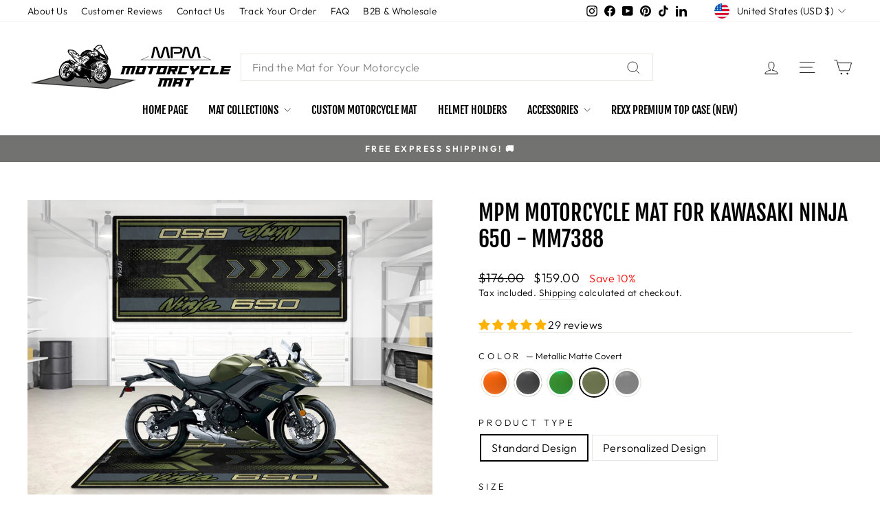

--- FILE ---
content_type: text/html; charset=utf-8
request_url: https://motorcyclemat.com/collections/kawasaki/products/designed-pit-mat-for-kawasaki-ninja-650-motorcycle-mm7388?variant=47315520913689
body_size: 76954
content:
<!doctype html>
<html class="no-js" lang="en" dir="ltr">
<head>
  <meta name='dmca-site-verification' content='TFZkVk5YNFlGR3YvVkpCZTFBZjFVN1lvc3Axd2xuekRpbit3aXZDNFZxUT01' />
  <meta name="facebook-domain-verification" content="24o9om5nd54fu0bj24zv4yewptb9to" />
  <!-- Google Tag Manager -->
<script>(function(w,d,s,l,i){w[l]=w[l]||[];w[l].push({'gtm.start':
new Date().getTime(),event:'gtm.js'});var f=d.getElementsByTagName(s)[0],
j=d.createElement(s),dl=l!='dataLayer'?'&l='+l:'';j.async=true;j.src=
'https://www.googletagmanager.com/gtm.js?id='+i+dl;f.parentNode.insertBefore(j,f);
})(window,document,'script','dataLayer','GTM-KM6KJTT');</script>
<!-- End Google Tag Manager -->
  <meta name="google-site-verification" content="G1r_UhUYOpH-5apoBsaid8B5N6Yrfzjrw9cwQ9cQMBw" />
  <!-- Yandex.Metrika counter -->
<script type="text/javascript" >
   (function(m,e,t,r,i,k,a){m[i]=m[i]||function(){(m[i].a=m[i].a||[]).push(arguments)};
   m[i].l=1*new Date();
   for (var j = 0; j < document.scripts.length; j++) {if (document.scripts[j].src === r) { return; }}
   k=e.createElement(t),a=e.getElementsByTagName(t)[0],k.async=1,k.src=r,a.parentNode.insertBefore(k,a)})
   (window, document, "script", "https://mc.yandex.ru/metrika/tag.js", "ym");

   ym(97453481, "init", {
        clickmap:true,
        trackLinks:true,
        accurateTrackBounce:true,
        webvisor:true,
        ecommerce:"dataLayer"
   });
</script>
<noscript><div><img src="https://mc.yandex.ru/watch/97453481" style="position:absolute; left:-9999px;" alt="" /></div></noscript>
<!-- /Yandex.Metrika counter -->
  
  <meta charset="utf-8">
  <meta http-equiv="X-UA-Compatible" content="IE=edge,chrome=1">
  <meta name="viewport" content="width=device-width,initial-scale=1">
  <meta name="theme-color" content="#000000">
  
  <link rel="canonical" href="https://motorcyclemat.com/products/designed-pit-mat-for-kawasaki-ninja-650-motorcycle-mm7388">
  
  <link rel="preconnect" href="https://cdn.shopify.com" crossorigin>
  <link rel="preconnect" href="https://fonts.shopifycdn.com" crossorigin>
  <link rel="dns-prefetch" href="https://productreviews.shopifycdn.com">
  <link rel="dns-prefetch" href="https://ajax.googleapis.com">
  <link rel="dns-prefetch" href="https://maps.googleapis.com">
  <link rel="dns-prefetch" href="https://maps.gstatic.com"><link rel="shortcut icon" href="//motorcyclemat.com/cdn/shop/files/favicon2_c439b913-49cc-48e3-8391-b40c7a135b0a_32x32.png?v=1678024901" type="image/png" /><title>MPM Motorcycle Mat for Kawasaki Ninja 650 - MM7388
</title>
<meta name="description" content="Shop Kawasaki Ninja 650 pit mat at MPM Motorcycle. Durable, non-slip and liquid-proof – available in standard or custom design with 10% off."><meta property="og:site_name" content="MPM Motorcycle Mat">
  <meta property="og:url" content="https://motorcyclemat.com/products/designed-pit-mat-for-kawasaki-ninja-650-motorcycle-mm7388">
  <meta property="og:title" content="MPM Motorcycle Mat for Kawasaki Ninja 650 - MM7388">
  <meta property="og:type" content="product">
  <meta property="og:description" content="Shop Kawasaki Ninja 650 pit mat at MPM Motorcycle. Durable, non-slip and liquid-proof – available in standard or custom design with 10% off."><meta property="og:image" content="http://motorcyclemat.com/cdn/shop/files/mpm-motorcycle-mat-for-kawasaki-ninja-650-candy-steel-furnace-orange_4.jpg?v=1758373866">
    <meta property="og:image:secure_url" content="https://motorcyclemat.com/cdn/shop/files/mpm-motorcycle-mat-for-kawasaki-ninja-650-candy-steel-furnace-orange_4.jpg?v=1758373866">
    <meta property="og:image:width" content="2000">
    <meta property="og:image:height" content="1500"><meta name="twitter:site" content="@">
  <meta name="twitter:card" content="summary_large_image">
  <meta name="twitter:title" content="MPM Motorcycle Mat for Kawasaki Ninja 650 - MM7388">
  <meta name="twitter:description" content="Shop Kawasaki Ninja 650 pit mat at MPM Motorcycle. Durable, non-slip and liquid-proof – available in standard or custom design with 10% off.">
<style data-shopify>@font-face {
  font-family: "Fjalla One";
  font-weight: 400;
  font-style: normal;
  font-display: swap;
  src: url("//motorcyclemat.com/cdn/fonts/fjalla_one/fjallaone_n4.262edaf1abaf5ed669f7ecd26fc3e24707a0ad85.woff2") format("woff2"),
       url("//motorcyclemat.com/cdn/fonts/fjalla_one/fjallaone_n4.f67f40342efd2b34cae019d50b4b5c4da6fc5da7.woff") format("woff");
}

  @font-face {
  font-family: Outfit;
  font-weight: 300;
  font-style: normal;
  font-display: swap;
  src: url("//motorcyclemat.com/cdn/fonts/outfit/outfit_n3.8c97ae4c4fac7c2ea467a6dc784857f4de7e0e37.woff2") format("woff2"),
       url("//motorcyclemat.com/cdn/fonts/outfit/outfit_n3.b50a189ccde91f9bceee88f207c18c09f0b62a7b.woff") format("woff");
}


  @font-face {
  font-family: Outfit;
  font-weight: 600;
  font-style: normal;
  font-display: swap;
  src: url("//motorcyclemat.com/cdn/fonts/outfit/outfit_n6.dfcbaa80187851df2e8384061616a8eaa1702fdc.woff2") format("woff2"),
       url("//motorcyclemat.com/cdn/fonts/outfit/outfit_n6.88384e9fc3e36038624caccb938f24ea8008a91d.woff") format("woff");
}

  
  
</style><link href="//motorcyclemat.com/cdn/shop/t/26/assets/theme.css?v=171469768872742846671766826020" rel="stylesheet" type="text/css" media="all" />
<style data-shopify>:root {
    --typeHeaderPrimary: "Fjalla One";
    --typeHeaderFallback: sans-serif;
    --typeHeaderSize: 38px;
    --typeHeaderWeight: 400;
    --typeHeaderLineHeight: 1.2;
    --typeHeaderSpacing: 0.0em;

    --typeBasePrimary:Outfit;
    --typeBaseFallback:sans-serif;
    --typeBaseSize: 16px;
    --typeBaseWeight: 300;
    --typeBaseSpacing: 0.025em;
    --typeBaseLineHeight: 1.4;
    --typeBaselineHeightMinus01: 1.3;

    --typeCollectionTitle: 16px;

    --iconWeight: 2px;
    --iconLinecaps: miter;

    
        --buttonRadius: 0;
    

    --colorGridOverlayOpacity: 0.1;
    }

    .placeholder-content {
    background-image: linear-gradient(100deg, #ffffff 40%, #f7f7f7 63%, #ffffff 79%);
    }</style><script>
    document.documentElement.className = document.documentElement.className.replace('no-js', 'js');

    window.theme = window.theme || {};
    theme.routes = {
      home: "/",
      cart: "/cart.js",
      cartPage: "/cart",
      cartAdd: "/cart/add.js",
      cartChange: "/cart/change.js",
      search: "/search",
      predictiveSearch: "/search/suggest"
    };
    theme.strings = {
      soldOut: "Sold Out",
      unavailable: "Unavailable",
      inStockLabel: "In stock, ready to ship",
      oneStockLabel: "Low stock - [count] item left",
      otherStockLabel: "Low stock - [count] items left",
      willNotShipUntil: "Ready to ship [date]",
      willBeInStockAfter: "Back in stock [date]",
      waitingForStock: "Backordered, shipping soon",
      savePrice: "Save [saved_amount]",
      cartEmpty: "Your cart is currently empty.",
      cartTermsConfirmation: "You must agree with the terms and conditions of sales to check out",
      searchCollections: "Collections",
      searchPages: "Pages",
      searchArticles: "Articles",
      productFrom: "from ",
      maxQuantity: "You can only have [quantity] of [title] in your cart."
    };
    theme.settings = {
      cartType: "drawer",
      isCustomerTemplate: false,
      moneyFormat: "${{amount}}",
      saveType: "percent",
      productImageSize: "landscape",
      productImageCover: true,
      predictiveSearch: true,
      predictiveSearchType: null,
      predictiveSearchVendor: false,
      predictiveSearchPrice: false,
      quickView: false,
      themeName: 'Impulse',
      themeVersion: "7.4.1"
    };
  </script>

  <script>window.performance && window.performance.mark && window.performance.mark('shopify.content_for_header.start');</script><meta name="google-site-verification" content="EzTW7FgXbdOkeWqbEUOw5KsY3SLVg3zhiQlx4WcJcFA">
<meta name="facebook-domain-verification" content="phpzay1mzgb1khmudy03rxpyqx1w4r">
<meta id="shopify-digital-wallet" name="shopify-digital-wallet" content="/71704543513/digital_wallets/dialog">
<meta name="shopify-checkout-api-token" content="cf2851157c52d05e64cf36b3a95ef609">
<meta id="in-context-paypal-metadata" data-shop-id="71704543513" data-venmo-supported="true" data-environment="production" data-locale="en_US" data-paypal-v4="true" data-currency="USD">
<link rel="alternate" type="application/json+oembed" href="https://motorcyclemat.com/products/designed-pit-mat-for-kawasaki-ninja-650-motorcycle-mm7388.oembed">
<script async="async" src="/checkouts/internal/preloads.js?locale=en-US"></script>
<link rel="preconnect" href="https://shop.app" crossorigin="anonymous">
<script async="async" src="https://shop.app/checkouts/internal/preloads.js?locale=en-US&shop_id=71704543513" crossorigin="anonymous"></script>
<script id="apple-pay-shop-capabilities" type="application/json">{"shopId":71704543513,"countryCode":"US","currencyCode":"USD","merchantCapabilities":["supports3DS"],"merchantId":"gid:\/\/shopify\/Shop\/71704543513","merchantName":"MPM Motorcycle Mat","requiredBillingContactFields":["postalAddress","email","phone"],"requiredShippingContactFields":["postalAddress","email","phone"],"shippingType":"shipping","supportedNetworks":["visa","masterCard","amex","discover","elo","jcb"],"total":{"type":"pending","label":"MPM Motorcycle Mat","amount":"1.00"},"shopifyPaymentsEnabled":true,"supportsSubscriptions":true}</script>
<script id="shopify-features" type="application/json">{"accessToken":"cf2851157c52d05e64cf36b3a95ef609","betas":["rich-media-storefront-analytics"],"domain":"motorcyclemat.com","predictiveSearch":true,"shopId":71704543513,"locale":"en"}</script>
<script>var Shopify = Shopify || {};
Shopify.shop = "motorcycle-mat-shop.myshopify.com";
Shopify.locale = "en";
Shopify.currency = {"active":"USD","rate":"1.0"};
Shopify.country = "US";
Shopify.theme = {"name":"MPM - 2026","id":176591438105,"schema_name":"Impulse","schema_version":"7.4.1","theme_store_id":857,"role":"main"};
Shopify.theme.handle = "null";
Shopify.theme.style = {"id":null,"handle":null};
Shopify.cdnHost = "motorcyclemat.com/cdn";
Shopify.routes = Shopify.routes || {};
Shopify.routes.root = "/";</script>
<script type="module">!function(o){(o.Shopify=o.Shopify||{}).modules=!0}(window);</script>
<script>!function(o){function n(){var o=[];function n(){o.push(Array.prototype.slice.apply(arguments))}return n.q=o,n}var t=o.Shopify=o.Shopify||{};t.loadFeatures=n(),t.autoloadFeatures=n()}(window);</script>
<script>
  window.ShopifyPay = window.ShopifyPay || {};
  window.ShopifyPay.apiHost = "shop.app\/pay";
  window.ShopifyPay.redirectState = null;
</script>
<script id="shop-js-analytics" type="application/json">{"pageType":"product"}</script>
<script defer="defer" async type="module" src="//motorcyclemat.com/cdn/shopifycloud/shop-js/modules/v2/client.init-shop-cart-sync_BT-GjEfc.en.esm.js"></script>
<script defer="defer" async type="module" src="//motorcyclemat.com/cdn/shopifycloud/shop-js/modules/v2/chunk.common_D58fp_Oc.esm.js"></script>
<script defer="defer" async type="module" src="//motorcyclemat.com/cdn/shopifycloud/shop-js/modules/v2/chunk.modal_xMitdFEc.esm.js"></script>
<script type="module">
  await import("//motorcyclemat.com/cdn/shopifycloud/shop-js/modules/v2/client.init-shop-cart-sync_BT-GjEfc.en.esm.js");
await import("//motorcyclemat.com/cdn/shopifycloud/shop-js/modules/v2/chunk.common_D58fp_Oc.esm.js");
await import("//motorcyclemat.com/cdn/shopifycloud/shop-js/modules/v2/chunk.modal_xMitdFEc.esm.js");

  window.Shopify.SignInWithShop?.initShopCartSync?.({"fedCMEnabled":true,"windoidEnabled":true});

</script>
<script defer="defer" async type="module" src="//motorcyclemat.com/cdn/shopifycloud/shop-js/modules/v2/client.payment-terms_Ci9AEqFq.en.esm.js"></script>
<script defer="defer" async type="module" src="//motorcyclemat.com/cdn/shopifycloud/shop-js/modules/v2/chunk.common_D58fp_Oc.esm.js"></script>
<script defer="defer" async type="module" src="//motorcyclemat.com/cdn/shopifycloud/shop-js/modules/v2/chunk.modal_xMitdFEc.esm.js"></script>
<script type="module">
  await import("//motorcyclemat.com/cdn/shopifycloud/shop-js/modules/v2/client.payment-terms_Ci9AEqFq.en.esm.js");
await import("//motorcyclemat.com/cdn/shopifycloud/shop-js/modules/v2/chunk.common_D58fp_Oc.esm.js");
await import("//motorcyclemat.com/cdn/shopifycloud/shop-js/modules/v2/chunk.modal_xMitdFEc.esm.js");

  
</script>
<script>
  window.Shopify = window.Shopify || {};
  if (!window.Shopify.featureAssets) window.Shopify.featureAssets = {};
  window.Shopify.featureAssets['shop-js'] = {"shop-cart-sync":["modules/v2/client.shop-cart-sync_DZOKe7Ll.en.esm.js","modules/v2/chunk.common_D58fp_Oc.esm.js","modules/v2/chunk.modal_xMitdFEc.esm.js"],"init-fed-cm":["modules/v2/client.init-fed-cm_B6oLuCjv.en.esm.js","modules/v2/chunk.common_D58fp_Oc.esm.js","modules/v2/chunk.modal_xMitdFEc.esm.js"],"shop-cash-offers":["modules/v2/client.shop-cash-offers_D2sdYoxE.en.esm.js","modules/v2/chunk.common_D58fp_Oc.esm.js","modules/v2/chunk.modal_xMitdFEc.esm.js"],"shop-login-button":["modules/v2/client.shop-login-button_QeVjl5Y3.en.esm.js","modules/v2/chunk.common_D58fp_Oc.esm.js","modules/v2/chunk.modal_xMitdFEc.esm.js"],"pay-button":["modules/v2/client.pay-button_DXTOsIq6.en.esm.js","modules/v2/chunk.common_D58fp_Oc.esm.js","modules/v2/chunk.modal_xMitdFEc.esm.js"],"shop-button":["modules/v2/client.shop-button_DQZHx9pm.en.esm.js","modules/v2/chunk.common_D58fp_Oc.esm.js","modules/v2/chunk.modal_xMitdFEc.esm.js"],"avatar":["modules/v2/client.avatar_BTnouDA3.en.esm.js"],"init-windoid":["modules/v2/client.init-windoid_CR1B-cfM.en.esm.js","modules/v2/chunk.common_D58fp_Oc.esm.js","modules/v2/chunk.modal_xMitdFEc.esm.js"],"init-shop-for-new-customer-accounts":["modules/v2/client.init-shop-for-new-customer-accounts_C_vY_xzh.en.esm.js","modules/v2/client.shop-login-button_QeVjl5Y3.en.esm.js","modules/v2/chunk.common_D58fp_Oc.esm.js","modules/v2/chunk.modal_xMitdFEc.esm.js"],"init-shop-email-lookup-coordinator":["modules/v2/client.init-shop-email-lookup-coordinator_BI7n9ZSv.en.esm.js","modules/v2/chunk.common_D58fp_Oc.esm.js","modules/v2/chunk.modal_xMitdFEc.esm.js"],"init-shop-cart-sync":["modules/v2/client.init-shop-cart-sync_BT-GjEfc.en.esm.js","modules/v2/chunk.common_D58fp_Oc.esm.js","modules/v2/chunk.modal_xMitdFEc.esm.js"],"shop-toast-manager":["modules/v2/client.shop-toast-manager_DiYdP3xc.en.esm.js","modules/v2/chunk.common_D58fp_Oc.esm.js","modules/v2/chunk.modal_xMitdFEc.esm.js"],"init-customer-accounts":["modules/v2/client.init-customer-accounts_D9ZNqS-Q.en.esm.js","modules/v2/client.shop-login-button_QeVjl5Y3.en.esm.js","modules/v2/chunk.common_D58fp_Oc.esm.js","modules/v2/chunk.modal_xMitdFEc.esm.js"],"init-customer-accounts-sign-up":["modules/v2/client.init-customer-accounts-sign-up_iGw4briv.en.esm.js","modules/v2/client.shop-login-button_QeVjl5Y3.en.esm.js","modules/v2/chunk.common_D58fp_Oc.esm.js","modules/v2/chunk.modal_xMitdFEc.esm.js"],"shop-follow-button":["modules/v2/client.shop-follow-button_CqMgW2wH.en.esm.js","modules/v2/chunk.common_D58fp_Oc.esm.js","modules/v2/chunk.modal_xMitdFEc.esm.js"],"checkout-modal":["modules/v2/client.checkout-modal_xHeaAweL.en.esm.js","modules/v2/chunk.common_D58fp_Oc.esm.js","modules/v2/chunk.modal_xMitdFEc.esm.js"],"shop-login":["modules/v2/client.shop-login_D91U-Q7h.en.esm.js","modules/v2/chunk.common_D58fp_Oc.esm.js","modules/v2/chunk.modal_xMitdFEc.esm.js"],"lead-capture":["modules/v2/client.lead-capture_BJmE1dJe.en.esm.js","modules/v2/chunk.common_D58fp_Oc.esm.js","modules/v2/chunk.modal_xMitdFEc.esm.js"],"payment-terms":["modules/v2/client.payment-terms_Ci9AEqFq.en.esm.js","modules/v2/chunk.common_D58fp_Oc.esm.js","modules/v2/chunk.modal_xMitdFEc.esm.js"]};
</script>
<script>(function() {
  var isLoaded = false;
  function asyncLoad() {
    if (isLoaded) return;
    isLoaded = true;
    var urls = ["\/\/cdn.shopify.com\/proxy\/877a1ac4bbbdb49f47b7cdb9a06033aefdbb282b196f60ab25ee576ba2d7fe6c\/bingshoppingtool-t2app-prod.trafficmanager.net\/uet\/tracking_script?shop=motorcycle-mat-shop.myshopify.com\u0026sp-cache-control=cHVibGljLCBtYXgtYWdlPTkwMA","\/\/cdn.shopify.com\/proxy\/cf6b25bcb5ee8184de8724598df18e91544470c6fcfc90d41b46a1f13f94438f\/static.cdn.printful.com\/static\/js\/external\/shopify-product-customizer.js?v=0.28\u0026shop=motorcycle-mat-shop.myshopify.com\u0026sp-cache-control=cHVibGljLCBtYXgtYWdlPTkwMA","https:\/\/static.klaviyo.com\/onsite\/js\/klaviyo.js?company_id=RKLcmq\u0026shop=motorcycle-mat-shop.myshopify.com","https:\/\/reconvert-cdn.com\/assets\/js\/store_reconvert_node.js?v=2\u0026scid=NjNhMTZlYzA1MzI5YWE3Mzg2NjgxZjkwYTU0ZTE5ZGYuODk2NTYyNDU3ZmM1NTAyODE4YmMwZWNmODg0MGZjMmE=\u0026shop=motorcycle-mat-shop.myshopify.com","https:\/\/reconvert-cdn.com\/assets\/js\/reconvert_script_tags.mini.js?scid=NjNhMTZlYzA1MzI5YWE3Mzg2NjgxZjkwYTU0ZTE5ZGYuODk2NTYyNDU3ZmM1NTAyODE4YmMwZWNmODg0MGZjMmE=\u0026shop=motorcycle-mat-shop.myshopify.com","https:\/\/cdn.logbase.io\/lb-upsell-wrapper.js?shop=motorcycle-mat-shop.myshopify.com"];
    for (var i = 0; i < urls.length; i++) {
      var s = document.createElement('script');
      s.type = 'text/javascript';
      s.async = true;
      s.src = urls[i];
      var x = document.getElementsByTagName('script')[0];
      x.parentNode.insertBefore(s, x);
    }
  };
  if(window.attachEvent) {
    window.attachEvent('onload', asyncLoad);
  } else {
    window.addEventListener('load', asyncLoad, false);
  }
})();</script>
<script id="__st">var __st={"a":71704543513,"offset":-21600,"reqid":"7888c424-036c-45c7-bee3-087de777b5f2-1769112960","pageurl":"motorcyclemat.com\/collections\/kawasaki\/products\/designed-pit-mat-for-kawasaki-ninja-650-motorcycle-mm7388?variant=47315520913689","u":"fce07a24dd98","p":"product","rtyp":"product","rid":8889382633753};</script>
<script>window.ShopifyPaypalV4VisibilityTracking = true;</script>
<script id="captcha-bootstrap">!function(){'use strict';const t='contact',e='account',n='new_comment',o=[[t,t],['blogs',n],['comments',n],[t,'customer']],c=[[e,'customer_login'],[e,'guest_login'],[e,'recover_customer_password'],[e,'create_customer']],r=t=>t.map((([t,e])=>`form[action*='/${t}']:not([data-nocaptcha='true']) input[name='form_type'][value='${e}']`)).join(','),a=t=>()=>t?[...document.querySelectorAll(t)].map((t=>t.form)):[];function s(){const t=[...o],e=r(t);return a(e)}const i='password',u='form_key',d=['recaptcha-v3-token','g-recaptcha-response','h-captcha-response',i],f=()=>{try{return window.sessionStorage}catch{return}},m='__shopify_v',_=t=>t.elements[u];function p(t,e,n=!1){try{const o=window.sessionStorage,c=JSON.parse(o.getItem(e)),{data:r}=function(t){const{data:e,action:n}=t;return t[m]||n?{data:e,action:n}:{data:t,action:n}}(c);for(const[e,n]of Object.entries(r))t.elements[e]&&(t.elements[e].value=n);n&&o.removeItem(e)}catch(o){console.error('form repopulation failed',{error:o})}}const l='form_type',E='cptcha';function T(t){t.dataset[E]=!0}const w=window,h=w.document,L='Shopify',v='ce_forms',y='captcha';let A=!1;((t,e)=>{const n=(g='f06e6c50-85a8-45c8-87d0-21a2b65856fe',I='https://cdn.shopify.com/shopifycloud/storefront-forms-hcaptcha/ce_storefront_forms_captcha_hcaptcha.v1.5.2.iife.js',D={infoText:'Protected by hCaptcha',privacyText:'Privacy',termsText:'Terms'},(t,e,n)=>{const o=w[L][v],c=o.bindForm;if(c)return c(t,g,e,D).then(n);var r;o.q.push([[t,g,e,D],n]),r=I,A||(h.body.append(Object.assign(h.createElement('script'),{id:'captcha-provider',async:!0,src:r})),A=!0)});var g,I,D;w[L]=w[L]||{},w[L][v]=w[L][v]||{},w[L][v].q=[],w[L][y]=w[L][y]||{},w[L][y].protect=function(t,e){n(t,void 0,e),T(t)},Object.freeze(w[L][y]),function(t,e,n,w,h,L){const[v,y,A,g]=function(t,e,n){const i=e?o:[],u=t?c:[],d=[...i,...u],f=r(d),m=r(i),_=r(d.filter((([t,e])=>n.includes(e))));return[a(f),a(m),a(_),s()]}(w,h,L),I=t=>{const e=t.target;return e instanceof HTMLFormElement?e:e&&e.form},D=t=>v().includes(t);t.addEventListener('submit',(t=>{const e=I(t);if(!e)return;const n=D(e)&&!e.dataset.hcaptchaBound&&!e.dataset.recaptchaBound,o=_(e),c=g().includes(e)&&(!o||!o.value);(n||c)&&t.preventDefault(),c&&!n&&(function(t){try{if(!f())return;!function(t){const e=f();if(!e)return;const n=_(t);if(!n)return;const o=n.value;o&&e.removeItem(o)}(t);const e=Array.from(Array(32),(()=>Math.random().toString(36)[2])).join('');!function(t,e){_(t)||t.append(Object.assign(document.createElement('input'),{type:'hidden',name:u})),t.elements[u].value=e}(t,e),function(t,e){const n=f();if(!n)return;const o=[...t.querySelectorAll(`input[type='${i}']`)].map((({name:t})=>t)),c=[...d,...o],r={};for(const[a,s]of new FormData(t).entries())c.includes(a)||(r[a]=s);n.setItem(e,JSON.stringify({[m]:1,action:t.action,data:r}))}(t,e)}catch(e){console.error('failed to persist form',e)}}(e),e.submit())}));const S=(t,e)=>{t&&!t.dataset[E]&&(n(t,e.some((e=>e===t))),T(t))};for(const o of['focusin','change'])t.addEventListener(o,(t=>{const e=I(t);D(e)&&S(e,y())}));const B=e.get('form_key'),M=e.get(l),P=B&&M;t.addEventListener('DOMContentLoaded',(()=>{const t=y();if(P)for(const e of t)e.elements[l].value===M&&p(e,B);[...new Set([...A(),...v().filter((t=>'true'===t.dataset.shopifyCaptcha))])].forEach((e=>S(e,t)))}))}(h,new URLSearchParams(w.location.search),n,t,e,['guest_login'])})(!0,!0)}();</script>
<script integrity="sha256-4kQ18oKyAcykRKYeNunJcIwy7WH5gtpwJnB7kiuLZ1E=" data-source-attribution="shopify.loadfeatures" defer="defer" src="//motorcyclemat.com/cdn/shopifycloud/storefront/assets/storefront/load_feature-a0a9edcb.js" crossorigin="anonymous"></script>
<script crossorigin="anonymous" defer="defer" src="//motorcyclemat.com/cdn/shopifycloud/storefront/assets/shopify_pay/storefront-65b4c6d7.js?v=20250812"></script>
<script data-source-attribution="shopify.dynamic_checkout.dynamic.init">var Shopify=Shopify||{};Shopify.PaymentButton=Shopify.PaymentButton||{isStorefrontPortableWallets:!0,init:function(){window.Shopify.PaymentButton.init=function(){};var t=document.createElement("script");t.src="https://motorcyclemat.com/cdn/shopifycloud/portable-wallets/latest/portable-wallets.en.js",t.type="module",document.head.appendChild(t)}};
</script>
<script data-source-attribution="shopify.dynamic_checkout.buyer_consent">
  function portableWalletsHideBuyerConsent(e){var t=document.getElementById("shopify-buyer-consent"),n=document.getElementById("shopify-subscription-policy-button");t&&n&&(t.classList.add("hidden"),t.setAttribute("aria-hidden","true"),n.removeEventListener("click",e))}function portableWalletsShowBuyerConsent(e){var t=document.getElementById("shopify-buyer-consent"),n=document.getElementById("shopify-subscription-policy-button");t&&n&&(t.classList.remove("hidden"),t.removeAttribute("aria-hidden"),n.addEventListener("click",e))}window.Shopify?.PaymentButton&&(window.Shopify.PaymentButton.hideBuyerConsent=portableWalletsHideBuyerConsent,window.Shopify.PaymentButton.showBuyerConsent=portableWalletsShowBuyerConsent);
</script>
<script>
  function portableWalletsCleanup(e){e&&e.src&&console.error("Failed to load portable wallets script "+e.src);var t=document.querySelectorAll("shopify-accelerated-checkout .shopify-payment-button__skeleton, shopify-accelerated-checkout-cart .wallet-cart-button__skeleton"),e=document.getElementById("shopify-buyer-consent");for(let e=0;e<t.length;e++)t[e].remove();e&&e.remove()}function portableWalletsNotLoadedAsModule(e){e instanceof ErrorEvent&&"string"==typeof e.message&&e.message.includes("import.meta")&&"string"==typeof e.filename&&e.filename.includes("portable-wallets")&&(window.removeEventListener("error",portableWalletsNotLoadedAsModule),window.Shopify.PaymentButton.failedToLoad=e,"loading"===document.readyState?document.addEventListener("DOMContentLoaded",window.Shopify.PaymentButton.init):window.Shopify.PaymentButton.init())}window.addEventListener("error",portableWalletsNotLoadedAsModule);
</script>

<script type="module" src="https://motorcyclemat.com/cdn/shopifycloud/portable-wallets/latest/portable-wallets.en.js" onError="portableWalletsCleanup(this)" crossorigin="anonymous"></script>
<script nomodule>
  document.addEventListener("DOMContentLoaded", portableWalletsCleanup);
</script>

<link id="shopify-accelerated-checkout-styles" rel="stylesheet" media="screen" href="https://motorcyclemat.com/cdn/shopifycloud/portable-wallets/latest/accelerated-checkout-backwards-compat.css" crossorigin="anonymous">
<style id="shopify-accelerated-checkout-cart">
        #shopify-buyer-consent {
  margin-top: 1em;
  display: inline-block;
  width: 100%;
}

#shopify-buyer-consent.hidden {
  display: none;
}

#shopify-subscription-policy-button {
  background: none;
  border: none;
  padding: 0;
  text-decoration: underline;
  font-size: inherit;
  cursor: pointer;
}

#shopify-subscription-policy-button::before {
  box-shadow: none;
}

      </style>

<script>window.performance && window.performance.mark && window.performance.mark('shopify.content_for_header.end');</script>

  <script src="//motorcyclemat.com/cdn/shop/t/26/assets/vendor-scripts-v11.js" defer="defer"></script><link rel="stylesheet" href="//motorcyclemat.com/cdn/shop/t/26/assets/country-flags.css"><script src="//motorcyclemat.com/cdn/shop/t/26/assets/theme.js?v=136904160527539270741740391711" defer="defer"></script>
<!-- BEGIN app block: shopify://apps/ta-labels-badges/blocks/bss-pl-config-data/91bfe765-b604-49a1-805e-3599fa600b24 --><script
    id='bss-pl-config-data'
>
	let TAE_StoreId = "49788";
	if (typeof BSS_PL == 'undefined' || TAE_StoreId !== "") {
  		var BSS_PL = {};
		BSS_PL.storeId = 49788;
		BSS_PL.currentPlan = "five_usd";
		BSS_PL.apiServerProduction = "https://product-labels.tech-arms.io";
		BSS_PL.publicAccessToken = "8a084abde50ff64b127ee09fe9f734b0";
		BSS_PL.customerTags = "null";
		BSS_PL.customerId = "null";
		BSS_PL.storeIdCustomOld = 10678;
		BSS_PL.storeIdOldWIthPriority = 12200;
		BSS_PL.storeIdOptimizeAppendLabel = 59637
		BSS_PL.optimizeCodeIds = null; 
		BSS_PL.extendedFeatureIds = null;
		BSS_PL.integration = {"laiReview":{"status":0,"config":[]}};
		BSS_PL.settingsData  = {};
		BSS_PL.configProductMetafields = [];
		BSS_PL.configVariantMetafields = [];
		
		BSS_PL.configData = [].concat({"id":134483,"name":"New","priority":0,"enable_priority":0,"enable":1,"pages":"1,2,3,4,7","related_product_tag":null,"first_image_tags":null,"img_url":"1727277863043-298722782-new.png","public_img_url":"https://cdn.shopify.com/s/files/1/0717/0454/3513/files/1727277863043-298722782-new.png?v=1727277872","position":0,"apply":0,"product_type":0,"exclude_products":6,"collection_image_type":0,"product":"10204951609625,10204942401817,10204922052889,10018365145369,10204015722777,10196577091865,10196575781145,10112196411673,10162452070681,10188139692313,10196578763033,10163346931993,10187689984281,10196626931993,8941401145625,10187573526809,10187574968601,10187576377625,10187578016025,10164531626265,10164527661337,10162438897945,10162448498969,10107349467417,10112197820697,10107333181721,10014354571545,10162442469657,10162439553305,10159806447897,10112194543897,10112192512281,10112190152985,10112189202713,10112186482969,10107332854041,10107341734169,10014280614169,10014287135001,9977369002265,9990041141529","variant":"","collection":"","exclude_product_ids":"","collection_image":"","inventory":0,"tags":"","excludeTags":"","vendors":"","from_price":null,"to_price":null,"domain_id":49788,"locations":"","enable_allowed_countries":false,"locales":"","enable_allowed_locales":false,"enable_visibility_date":false,"from_date":null,"to_date":null,"enable_discount_range":0,"discount_type":1,"discount_from":null,"discount_to":null,"label_text":"New%20arrival","label_text_color":"#ffffff","label_text_background_color":{"type":"hex","value":"#ff7f50ff"},"label_text_font_size":12,"label_text_no_image":1,"label_text_in_stock":"In Stock","label_text_out_stock":"Sold out","label_shadow":{"blur":"0","h_offset":0,"v_offset":0},"label_opacity":100,"topBottom_padding":4,"border_radius":"0px 0px 0px 0px","border_style":"none","border_size":"0","border_color":"#000000","label_shadow_color":"#808080","label_text_style":0,"label_text_font_family":null,"label_text_font_url":null,"customer_label_preview_image":"/static/adminhtml/images/sample.webp","label_preview_image":"https://cdn.shopify.com/s/files/1/0717/0454/3513/files/mpm-motorcycle-mat-for-ducati-diavel-1260-lamborghini-edition-03.jpg?v=1764163200","label_text_enable":0,"customer_tags":"","exclude_customer_tags":"","customer_type":"allcustomers","exclude_customers":"all_customer_tags","label_on_image":"2","label_type":1,"badge_type":0,"custom_selector":null,"margin_top":0,"margin_bottom":0,"mobile_height_label":-1,"mobile_width_label":16,"mobile_font_size_label":12,"emoji":null,"emoji_position":null,"transparent_background":null,"custom_page":null,"check_custom_page":false,"include_custom_page":null,"check_include_custom_page":false,"margin_left":0,"instock":null,"price_range_from":null,"price_range_to":null,"enable_price_range":0,"enable_product_publish":0,"customer_selected_product":null,"selected_product":null,"product_publish_from":null,"product_publish_to":null,"enable_countdown_timer":0,"option_format_countdown":0,"countdown_time":null,"option_end_countdown":null,"start_day_countdown":null,"countdown_type":1,"countdown_daily_from_time":null,"countdown_daily_to_time":null,"countdown_interval_start_time":null,"countdown_interval_length":null,"countdown_interval_break_length":null,"public_url_s3":"https://production-labels-bucket.s3.us-east-2.amazonaws.com/public/static/base/images/customer/49788/1727277863043-298722782-new.png","enable_visibility_period":0,"visibility_period":1,"createdAt":"2024-09-25T14:57:55.000Z","customer_ids":"","exclude_customer_ids":"","angle":0,"toolTipText":"","label_shape":"rectangle","label_shape_type":1,"mobile_fixed_percent_label":"percentage","desktop_width_label":16,"desktop_height_label":-1,"desktop_fixed_percent_label":"percentage","mobile_position":0,"desktop_label_unlimited_top":0,"desktop_label_unlimited_left":0,"mobile_label_unlimited_top":0,"mobile_label_unlimited_left":0,"mobile_margin_top":0,"mobile_margin_left":0,"mobile_config_label_enable":null,"mobile_default_config":1,"mobile_margin_bottom":0,"enable_fixed_time":0,"fixed_time":null,"statusLabelHoverText":0,"labelHoverTextLink":{"url":"","is_open_in_newtab":true},"labelAltText":"","statusLabelAltText":0,"enable_badge_stock":0,"badge_stock_style":1,"badge_stock_config":null,"enable_multi_badge":0,"animation_type":0,"animation_duration":2,"animation_repeat_option":0,"animation_repeat":0,"desktop_show_badges":1,"mobile_show_badges":1,"desktop_show_labels":1,"mobile_show_labels":1,"label_text_unlimited_stock":"Unlimited Stock","img_plan_id":13,"label_badge_type":"image","deletedAt":null,"desktop_lock_aspect_ratio":true,"mobile_lock_aspect_ratio":true,"img_aspect_ratio":1.37,"preview_board_width":398,"preview_board_height":427,"set_size_on_mobile":false,"set_position_on_mobile":false,"set_margin_on_mobile":false,"from_stock":0,"to_stock":0,"condition_product_title":"{\"enable\":false,\"type\":1,\"content\":\"\"}","conditions_apply_type":"{\"discount\":1,\"price\":1,\"inventory\":1}","public_font_url":null,"font_size_ratio":null,"group_ids":null,"metafields":"{\"valueProductMetafield\":[],\"valueVariantMetafield\":[],\"matching_type\":1,\"metafield_type\":1}","no_ratio_height":false,"updatedAt":"2025-11-26T13:24:39.000Z","multipleBadge":null,"translations":[],"label_id":134483,"label_text_id":134483,"bg_style":"solid"},);

		
		BSS_PL.configDataBanner = [].concat();

		
		BSS_PL.configDataPopup = [].concat();

		
		BSS_PL.configDataLabelGroup = [].concat();
		
		
		BSS_PL.collectionID = ``;
		BSS_PL.collectionHandle = ``;
		BSS_PL.collectionTitle = ``;

		
		BSS_PL.conditionConfigData = [].concat();
	}
</script>




<style>
    
    

</style>

<script>
    function bssLoadScripts(src, callback, isDefer = false) {
        const scriptTag = document.createElement('script');
        document.head.appendChild(scriptTag);
        scriptTag.src = src;
        if (isDefer) {
            scriptTag.defer = true;
        } else {
            scriptTag.async = true;
        }
        if (callback) {
            scriptTag.addEventListener('load', function () {
                callback();
            });
        }
    }
    const scriptUrls = [
        "https://cdn.shopify.com/extensions/019bdf67-379d-7b8b-a73d-7733aa4407b8/product-label-559/assets/bss-pl-init-helper.js",
        "https://cdn.shopify.com/extensions/019bdf67-379d-7b8b-a73d-7733aa4407b8/product-label-559/assets/bss-pl-init-config-run-scripts.js",
    ];
    Promise.all(scriptUrls.map((script) => new Promise((resolve) => bssLoadScripts(script, resolve)))).then((res) => {
        console.log('BSS scripts loaded');
        window.bssScriptsLoaded = true;
    });

	function bssInitScripts() {
		if (BSS_PL.configData.length) {
			const enabledFeature = [
				{ type: 1, script: "https://cdn.shopify.com/extensions/019bdf67-379d-7b8b-a73d-7733aa4407b8/product-label-559/assets/bss-pl-init-for-label.js" },
				{ type: 2, badge: [0, 7, 8], script: "https://cdn.shopify.com/extensions/019bdf67-379d-7b8b-a73d-7733aa4407b8/product-label-559/assets/bss-pl-init-for-badge-product-name.js" },
				{ type: 2, badge: [1, 11], script: "https://cdn.shopify.com/extensions/019bdf67-379d-7b8b-a73d-7733aa4407b8/product-label-559/assets/bss-pl-init-for-badge-product-image.js" },
				{ type: 2, badge: 2, script: "https://cdn.shopify.com/extensions/019bdf67-379d-7b8b-a73d-7733aa4407b8/product-label-559/assets/bss-pl-init-for-badge-custom-selector.js" },
				{ type: 2, badge: [3, 9, 10], script: "https://cdn.shopify.com/extensions/019bdf67-379d-7b8b-a73d-7733aa4407b8/product-label-559/assets/bss-pl-init-for-badge-price.js" },
				{ type: 2, badge: 4, script: "https://cdn.shopify.com/extensions/019bdf67-379d-7b8b-a73d-7733aa4407b8/product-label-559/assets/bss-pl-init-for-badge-add-to-cart-btn.js" },
				{ type: 2, badge: 5, script: "https://cdn.shopify.com/extensions/019bdf67-379d-7b8b-a73d-7733aa4407b8/product-label-559/assets/bss-pl-init-for-badge-quantity-box.js" },
				{ type: 2, badge: 6, script: "https://cdn.shopify.com/extensions/019bdf67-379d-7b8b-a73d-7733aa4407b8/product-label-559/assets/bss-pl-init-for-badge-buy-it-now-btn.js" }
			]
				.filter(({ type, badge }) => BSS_PL.configData.some(item => item.label_type === type && (badge === undefined || (Array.isArray(badge) ? badge.includes(item.badge_type) : item.badge_type === badge))) || (type === 1 && BSS_PL.configDataLabelGroup && BSS_PL.configDataLabelGroup.length))
				.map(({ script }) => script);
				
            enabledFeature.forEach((src) => bssLoadScripts(src));

            if (enabledFeature.length) {
                const src = "https://cdn.shopify.com/extensions/019bdf67-379d-7b8b-a73d-7733aa4407b8/product-label-559/assets/bss-product-label-js.js";
                bssLoadScripts(src);
            }
        }

        if (BSS_PL.configDataBanner && BSS_PL.configDataBanner.length) {
            const src = "https://cdn.shopify.com/extensions/019bdf67-379d-7b8b-a73d-7733aa4407b8/product-label-559/assets/bss-product-label-banner.js";
            bssLoadScripts(src);
        }

        if (BSS_PL.configDataPopup && BSS_PL.configDataPopup.length) {
            const src = "https://cdn.shopify.com/extensions/019bdf67-379d-7b8b-a73d-7733aa4407b8/product-label-559/assets/bss-product-label-popup.js";
            bssLoadScripts(src);
        }

        if (window.location.search.includes('bss-pl-custom-selector')) {
            const src = "https://cdn.shopify.com/extensions/019bdf67-379d-7b8b-a73d-7733aa4407b8/product-label-559/assets/bss-product-label-custom-position.js";
            bssLoadScripts(src, null, true);
        }
    }
    bssInitScripts();
</script>


<!-- END app block --><!-- BEGIN app block: shopify://apps/klaviyo-email-marketing-sms/blocks/klaviyo-onsite-embed/2632fe16-c075-4321-a88b-50b567f42507 -->












  <script async src="https://static.klaviyo.com/onsite/js/RKLcmq/klaviyo.js?company_id=RKLcmq"></script>
  <script>!function(){if(!window.klaviyo){window._klOnsite=window._klOnsite||[];try{window.klaviyo=new Proxy({},{get:function(n,i){return"push"===i?function(){var n;(n=window._klOnsite).push.apply(n,arguments)}:function(){for(var n=arguments.length,o=new Array(n),w=0;w<n;w++)o[w]=arguments[w];var t="function"==typeof o[o.length-1]?o.pop():void 0,e=new Promise((function(n){window._klOnsite.push([i].concat(o,[function(i){t&&t(i),n(i)}]))}));return e}}})}catch(n){window.klaviyo=window.klaviyo||[],window.klaviyo.push=function(){var n;(n=window._klOnsite).push.apply(n,arguments)}}}}();</script>

  
    <script id="viewed_product">
      if (item == null) {
        var _learnq = _learnq || [];

        var MetafieldReviews = null
        var MetafieldYotpoRating = null
        var MetafieldYotpoCount = null
        var MetafieldLooxRating = null
        var MetafieldLooxCount = null
        var okendoProduct = null
        var okendoProductReviewCount = null
        var okendoProductReviewAverageValue = null
        try {
          // The following fields are used for Customer Hub recently viewed in order to add reviews.
          // This information is not part of __kla_viewed. Instead, it is part of __kla_viewed_reviewed_items
          MetafieldReviews = {"rating":{"scale_min":"1.0","scale_max":"5.0","value":"5.0"},"rating_count":29};
          MetafieldYotpoRating = null
          MetafieldYotpoCount = null
          MetafieldLooxRating = null
          MetafieldLooxCount = null

          okendoProduct = null
          // If the okendo metafield is not legacy, it will error, which then requires the new json formatted data
          if (okendoProduct && 'error' in okendoProduct) {
            okendoProduct = null
          }
          okendoProductReviewCount = okendoProduct ? okendoProduct.reviewCount : null
          okendoProductReviewAverageValue = okendoProduct ? okendoProduct.reviewAverageValue : null
        } catch (error) {
          console.error('Error in Klaviyo onsite reviews tracking:', error);
        }

        var item = {
          Name: "MPM Motorcycle Mat for Kawasaki Ninja 650 - MM7388",
          ProductID: 8889382633753,
          Categories: ["Motorcycle Mat","Motorcycle Mat Collection for Kawasaki"],
          ImageURL: "https://motorcyclemat.com/cdn/shop/files/mpm-motorcycle-mat-for-kawasaki-ninja-650-candy-steel-furnace-orange_4_grande.jpg?v=1758373866",
          URL: "https://motorcyclemat.com/products/designed-pit-mat-for-kawasaki-ninja-650-motorcycle-mm7388",
          Brand: "MPM Motorcycle Mat",
          Price: "$159.00",
          Value: "159.00",
          CompareAtPrice: "$276.00"
        };
        _learnq.push(['track', 'Viewed Product', item]);
        _learnq.push(['trackViewedItem', {
          Title: item.Name,
          ItemId: item.ProductID,
          Categories: item.Categories,
          ImageUrl: item.ImageURL,
          Url: item.URL,
          Metadata: {
            Brand: item.Brand,
            Price: item.Price,
            Value: item.Value,
            CompareAtPrice: item.CompareAtPrice
          },
          metafields:{
            reviews: MetafieldReviews,
            yotpo:{
              rating: MetafieldYotpoRating,
              count: MetafieldYotpoCount,
            },
            loox:{
              rating: MetafieldLooxRating,
              count: MetafieldLooxCount,
            },
            okendo: {
              rating: okendoProductReviewAverageValue,
              count: okendoProductReviewCount,
            }
          }
        }]);
      }
    </script>
  




  <script>
    window.klaviyoReviewsProductDesignMode = false
  </script>







<!-- END app block --><!-- BEGIN app block: shopify://apps/judge-me-reviews/blocks/judgeme_core/61ccd3b1-a9f2-4160-9fe9-4fec8413e5d8 --><!-- Start of Judge.me Core -->






<link rel="dns-prefetch" href="https://cdnwidget.judge.me">
<link rel="dns-prefetch" href="https://cdn.judge.me">
<link rel="dns-prefetch" href="https://cdn1.judge.me">
<link rel="dns-prefetch" href="https://api.judge.me">

<script data-cfasync='false' class='jdgm-settings-script'>window.jdgmSettings={"pagination":5,"disable_web_reviews":true,"badge_no_review_text":"No reviews","badge_n_reviews_text":"{{ n }} review/reviews","badge_star_color":"#ffb200","hide_badge_preview_if_no_reviews":false,"badge_hide_text":false,"enforce_center_preview_badge":false,"widget_title":"Customer Reviews","widget_open_form_text":"Write a review","widget_close_form_text":"Cancel review","widget_refresh_page_text":"Refresh page","widget_summary_text":"Based on {{ number_of_reviews }} review/reviews","widget_no_review_text":"Be the first to write a review","widget_name_field_text":"Display name","widget_verified_name_field_text":"Verified Name (public)","widget_name_placeholder_text":"Display name","widget_required_field_error_text":"This field is required.","widget_email_field_text":"Email address","widget_verified_email_field_text":"Verified Email (private, can not be edited)","widget_email_placeholder_text":"Your email address","widget_email_field_error_text":"Please enter a valid email address.","widget_rating_field_text":"Rating","widget_review_title_field_text":"Review Title","widget_review_title_placeholder_text":"Give your review a title","widget_review_body_field_text":"Review content","widget_review_body_placeholder_text":"Start writing here...","widget_pictures_field_text":"Picture/Video (optional)","widget_submit_review_text":"Submit Review","widget_submit_verified_review_text":"Submit Verified Review","widget_submit_success_msg_with_auto_publish":"Thank you! Please refresh the page in a few moments to see your review. You can remove or edit your review by logging into \u003ca href='https://judge.me/login' target='_blank' rel='nofollow noopener'\u003eJudge.me\u003c/a\u003e","widget_submit_success_msg_no_auto_publish":"Thank you! Your review will be published as soon as it is approved by the shop admin. You can remove or edit your review by logging into \u003ca href='https://judge.me/login' target='_blank' rel='nofollow noopener'\u003eJudge.me\u003c/a\u003e","widget_show_default_reviews_out_of_total_text":"Showing {{ n_reviews_shown }} out of {{ n_reviews }} reviews.","widget_show_all_link_text":"Show all","widget_show_less_link_text":"Show less","widget_author_said_text":"{{ reviewer_name }} said:","widget_days_text":"{{ n }} days ago","widget_weeks_text":"{{ n }} week/weeks ago","widget_months_text":"{{ n }} month/months ago","widget_years_text":"{{ n }} year/years ago","widget_yesterday_text":"Yesterday","widget_today_text":"Today","widget_replied_text":"\u003e\u003e {{ shop_name }} replied:","widget_read_more_text":"Read more","widget_reviewer_name_as_initial":"","widget_rating_filter_color":"","widget_rating_filter_see_all_text":"See all reviews","widget_sorting_most_recent_text":"Most Recent","widget_sorting_highest_rating_text":"Highest Rating","widget_sorting_lowest_rating_text":"Lowest Rating","widget_sorting_with_pictures_text":"Only Pictures","widget_sorting_most_helpful_text":"Most Helpful","widget_open_question_form_text":"Ask a question","widget_reviews_subtab_text":"Reviews","widget_questions_subtab_text":"Questions","widget_question_label_text":"Question","widget_answer_label_text":"Answer","widget_question_placeholder_text":"Write your question here","widget_submit_question_text":"Submit Question","widget_question_submit_success_text":"Thank you for your question! We will notify you once it gets answered.","widget_star_color":"#ffb200","verified_badge_text":"Verified","verified_badge_bg_color":"","verified_badge_text_color":"","verified_badge_placement":"left-of-reviewer-name","widget_review_max_height":"","widget_hide_border":false,"widget_social_share":false,"widget_thumb":false,"widget_review_location_show":false,"widget_location_format":"country_iso_code","all_reviews_include_out_of_store_products":true,"all_reviews_out_of_store_text":"(out of store)","all_reviews_pagination":100,"all_reviews_product_name_prefix_text":"about","enable_review_pictures":true,"enable_question_anwser":true,"widget_theme":"leex","review_date_format":"mm/dd/yyyy","default_sort_method":"pictures-first","widget_product_reviews_subtab_text":"Product Reviews","widget_shop_reviews_subtab_text":"Shop Reviews","widget_other_products_reviews_text":"Reviews for other products","widget_store_reviews_subtab_text":"Store reviews","widget_no_store_reviews_text":"This store hasn't received any reviews yet","widget_web_restriction_product_reviews_text":"This product hasn't received any reviews yet","widget_no_items_text":"No items found","widget_show_more_text":"Show more","widget_write_a_store_review_text":"Write a Store Review","widget_other_languages_heading":"Reviews in Other Languages","widget_translate_review_text":"Translate review to {{ language }}","widget_translating_review_text":"Translating...","widget_show_original_translation_text":"Show original ({{ language }})","widget_translate_review_failed_text":"Review couldn't be translated.","widget_translate_review_retry_text":"Retry","widget_translate_review_try_again_later_text":"Try again later","show_product_url_for_grouped_product":false,"widget_sorting_pictures_first_text":"Pictures First","show_pictures_on_all_rev_page_mobile":false,"show_pictures_on_all_rev_page_desktop":false,"floating_tab_hide_mobile_install_preference":false,"floating_tab_button_name":"★ Reviews","floating_tab_title":"Let customers speak for us","floating_tab_button_color":"","floating_tab_button_background_color":"","floating_tab_url":"","floating_tab_url_enabled":false,"floating_tab_tab_style":"text","all_reviews_text_badge_text":"Customers rate us {{ shop.metafields.judgeme.all_reviews_rating | round: 1 }}/5 based on {{ shop.metafields.judgeme.all_reviews_count }} reviews.","all_reviews_text_badge_text_branded_style":"{{ shop.metafields.judgeme.all_reviews_rating | round: 1 }} out of 5 stars based on {{ shop.metafields.judgeme.all_reviews_count }} reviews","is_all_reviews_text_badge_a_link":false,"show_stars_for_all_reviews_text_badge":false,"all_reviews_text_badge_url":"","all_reviews_text_style":"text","all_reviews_text_color_style":"judgeme_brand_color","all_reviews_text_color":"#108474","all_reviews_text_show_jm_brand":true,"featured_carousel_show_header":true,"featured_carousel_title":"Let customers speak for us","testimonials_carousel_title":"Customers are saying","videos_carousel_title":"Real customer stories","cards_carousel_title":"Customers are saying","featured_carousel_count_text":"from {{ n }} reviews","featured_carousel_add_link_to_all_reviews_page":false,"featured_carousel_url":"","featured_carousel_show_images":true,"featured_carousel_autoslide_interval":5,"featured_carousel_arrows_on_the_sides":false,"featured_carousel_height":250,"featured_carousel_width":80,"featured_carousel_image_size":0,"featured_carousel_image_height":250,"featured_carousel_arrow_color":"#eeeeee","verified_count_badge_style":"vintage","verified_count_badge_orientation":"horizontal","verified_count_badge_color_style":"judgeme_brand_color","verified_count_badge_color":"#108474","is_verified_count_badge_a_link":true,"verified_count_badge_url":"https://motorcyclepitmat.co/pages/customer-reviews","verified_count_badge_show_jm_brand":true,"widget_rating_preset_default":5,"widget_first_sub_tab":"product-reviews","widget_show_histogram":true,"widget_histogram_use_custom_color":false,"widget_pagination_use_custom_color":false,"widget_star_use_custom_color":true,"widget_verified_badge_use_custom_color":false,"widget_write_review_use_custom_color":false,"picture_reminder_submit_button":"Upload Pictures","enable_review_videos":true,"mute_video_by_default":false,"widget_sorting_videos_first_text":"Videos First","widget_review_pending_text":"Pending","featured_carousel_items_for_large_screen":5,"social_share_options_order":"Facebook,Twitter","remove_microdata_snippet":true,"disable_json_ld":false,"enable_json_ld_products":false,"preview_badge_show_question_text":false,"preview_badge_no_question_text":"No questions","preview_badge_n_question_text":"{{ number_of_questions }} question/questions","qa_badge_show_icon":false,"qa_badge_position":"same-row","remove_judgeme_branding":true,"widget_add_search_bar":false,"widget_search_bar_placeholder":"Search","widget_sorting_verified_only_text":"Verified only","featured_carousel_theme":"vertical","featured_carousel_show_rating":true,"featured_carousel_show_title":true,"featured_carousel_show_body":true,"featured_carousel_show_date":false,"featured_carousel_show_reviewer":true,"featured_carousel_show_product":false,"featured_carousel_header_background_color":"#111111","featured_carousel_header_text_color":"#ffffff","featured_carousel_name_product_separator":"reviewed","featured_carousel_full_star_background":"#108474","featured_carousel_empty_star_background":"#dadada","featured_carousel_vertical_theme_background":"#f9fafb","featured_carousel_verified_badge_enable":true,"featured_carousel_verified_badge_color":"#111111","featured_carousel_border_style":"round","featured_carousel_review_line_length_limit":3,"featured_carousel_more_reviews_button_text":"Read more reviews","featured_carousel_view_product_button_text":"View product","all_reviews_page_load_reviews_on":"button_click","all_reviews_page_load_more_text":"Load More Reviews","disable_fb_tab_reviews":false,"enable_ajax_cdn_cache":false,"widget_advanced_speed_features":5,"widget_public_name_text":"displayed publicly like","default_reviewer_name":"John Smith","default_reviewer_name_has_non_latin":true,"widget_reviewer_anonymous":"Anonymous","medals_widget_title":"Judge.me Review Medals","medals_widget_background_color":"#f9fafb","medals_widget_position":"footer_all_pages","medals_widget_border_color":"#f9fafb","medals_widget_verified_text_position":"left","medals_widget_use_monochromatic_version":false,"medals_widget_elements_color":"#111111","show_reviewer_avatar":true,"widget_invalid_yt_video_url_error_text":"Not a YouTube video URL","widget_max_length_field_error_text":"Please enter no more than {0} characters.","widget_show_country_flag":false,"widget_show_collected_via_shop_app":true,"widget_verified_by_shop_badge_style":"light","widget_verified_by_shop_text":"Verified by Shop","widget_show_photo_gallery":true,"widget_load_with_code_splitting":true,"widget_ugc_install_preference":false,"widget_ugc_title":"Made by us, Shared by you","widget_ugc_subtitle":"Tag us to see your picture featured in our page","widget_ugc_arrows_color":"#ffffff","widget_ugc_primary_button_text":"Buy Now","widget_ugc_primary_button_background_color":"#108474","widget_ugc_primary_button_text_color":"#ffffff","widget_ugc_primary_button_border_width":"0","widget_ugc_primary_button_border_style":"none","widget_ugc_primary_button_border_color":"#108474","widget_ugc_primary_button_border_radius":"25","widget_ugc_secondary_button_text":"Load More","widget_ugc_secondary_button_background_color":"#ffffff","widget_ugc_secondary_button_text_color":"#108474","widget_ugc_secondary_button_border_width":"2","widget_ugc_secondary_button_border_style":"solid","widget_ugc_secondary_button_border_color":"#108474","widget_ugc_secondary_button_border_radius":"25","widget_ugc_reviews_button_text":"View Reviews","widget_ugc_reviews_button_background_color":"#ffffff","widget_ugc_reviews_button_text_color":"#108474","widget_ugc_reviews_button_border_width":"2","widget_ugc_reviews_button_border_style":"solid","widget_ugc_reviews_button_border_color":"#108474","widget_ugc_reviews_button_border_radius":"25","widget_ugc_reviews_button_link_to":"judgeme-reviews-page","widget_ugc_show_post_date":true,"widget_ugc_max_width":"800","widget_rating_metafield_value_type":true,"widget_primary_color":"#000000","widget_enable_secondary_color":false,"widget_secondary_color":"#edf5f5","widget_summary_average_rating_text":"{{ average_rating }} out of 5","widget_media_grid_title":"Customer Photos \u0026 Videos","widget_media_grid_see_more_text":"See more","widget_round_style":true,"widget_show_product_medals":false,"widget_verified_by_judgeme_text":"Verified by Judge.me","widget_show_store_medals":false,"widget_verified_by_judgeme_text_in_store_medals":"Verified by Judge.me","widget_media_field_exceed_quantity_message":"Sorry, we can only accept {{ max_media }} for one review.","widget_media_field_exceed_limit_message":"{{ file_name }} is too large, please select a {{ media_type }} less than {{ size_limit }}MB.","widget_review_submitted_text":"Review Submitted!","widget_question_submitted_text":"Question Submitted!","widget_close_form_text_question":"Cancel","widget_write_your_answer_here_text":"Write your answer here","widget_enabled_branded_link":true,"widget_show_collected_by_judgeme":false,"widget_reviewer_name_color":"","widget_write_review_text_color":"","widget_write_review_bg_color":"","widget_collected_by_judgeme_text":"collected by Judge.me","widget_pagination_type":"standard","widget_load_more_text":"Load More","widget_load_more_color":"#108474","widget_full_review_text":"Full Review","widget_read_more_reviews_text":"Read More Reviews","widget_read_questions_text":"Read Questions","widget_questions_and_answers_text":"Questions \u0026 Answers","widget_verified_by_text":"Verified by","widget_verified_text":"Verified","widget_number_of_reviews_text":"{{ number_of_reviews }} reviews","widget_back_button_text":"Back","widget_next_button_text":"Next","widget_custom_forms_filter_button":"Filters","custom_forms_style":"horizontal","widget_show_review_information":false,"how_reviews_are_collected":"How reviews are collected?","widget_show_review_keywords":false,"widget_gdpr_statement":"How we use your data: We'll only contact you about the review you left, and only if necessary. By submitting your review, you agree to Judge.me's \u003ca href='https://judge.me/terms' target='_blank' rel='nofollow noopener'\u003eterms\u003c/a\u003e, \u003ca href='https://judge.me/privacy' target='_blank' rel='nofollow noopener'\u003eprivacy\u003c/a\u003e and \u003ca href='https://judge.me/content-policy' target='_blank' rel='nofollow noopener'\u003econtent\u003c/a\u003e policies.","widget_multilingual_sorting_enabled":false,"widget_translate_review_content_enabled":false,"widget_translate_review_content_method":"manual","popup_widget_review_selection":"automatically_with_pictures","popup_widget_round_border_style":true,"popup_widget_show_title":true,"popup_widget_show_body":true,"popup_widget_show_reviewer":false,"popup_widget_show_product":true,"popup_widget_show_pictures":true,"popup_widget_use_review_picture":true,"popup_widget_show_on_home_page":true,"popup_widget_show_on_product_page":true,"popup_widget_show_on_collection_page":true,"popup_widget_show_on_cart_page":true,"popup_widget_position":"bottom_left","popup_widget_first_review_delay":5,"popup_widget_duration":5,"popup_widget_interval":5,"popup_widget_review_count":5,"popup_widget_hide_on_mobile":true,"review_snippet_widget_round_border_style":true,"review_snippet_widget_card_color":"#FFFFFF","review_snippet_widget_slider_arrows_background_color":"#FFFFFF","review_snippet_widget_slider_arrows_color":"#000000","review_snippet_widget_star_color":"#108474","show_product_variant":false,"all_reviews_product_variant_label_text":"Variant: ","widget_show_verified_branding":false,"widget_ai_summary_title":"Customers say","widget_ai_summary_disclaimer":"AI-powered review summary based on recent customer reviews","widget_show_ai_summary":false,"widget_show_ai_summary_bg":false,"widget_show_review_title_input":true,"redirect_reviewers_invited_via_email":"review_widget","request_store_review_after_product_review":false,"request_review_other_products_in_order":false,"review_form_color_scheme":"default","review_form_corner_style":"square","review_form_star_color":{},"review_form_text_color":"#333333","review_form_background_color":"#ffffff","review_form_field_background_color":"#fafafa","review_form_button_color":{},"review_form_button_text_color":"#ffffff","review_form_modal_overlay_color":"#000000","review_content_screen_title_text":"How would you rate this product?","review_content_introduction_text":"We would love it if you would share a bit about your experience.","store_review_form_title_text":"How would you rate this store?","store_review_form_introduction_text":"We would love it if you would share a bit about your experience.","show_review_guidance_text":true,"one_star_review_guidance_text":"Poor","five_star_review_guidance_text":"Great","customer_information_screen_title_text":"About you","customer_information_introduction_text":"Please tell us more about you.","custom_questions_screen_title_text":"Your experience in more detail","custom_questions_introduction_text":"Here are a few questions to help us understand more about your experience.","review_submitted_screen_title_text":"Thanks for your review!","review_submitted_screen_thank_you_text":"We are processing it and it will appear on the store soon.","review_submitted_screen_email_verification_text":"Please confirm your email by clicking the link we just sent you. This helps us keep reviews authentic.","review_submitted_request_store_review_text":"Would you like to share your experience of shopping with us?","review_submitted_review_other_products_text":"Would you like to review these products?","store_review_screen_title_text":"Would you like to share your experience of shopping with us?","store_review_introduction_text":"We value your feedback and use it to improve. Please share any thoughts or suggestions you have.","reviewer_media_screen_title_picture_text":"Share a picture","reviewer_media_introduction_picture_text":"Upload a photo to support your review.","reviewer_media_screen_title_video_text":"Share a video","reviewer_media_introduction_video_text":"Upload a video to support your review.","reviewer_media_screen_title_picture_or_video_text":"Share a picture or video","reviewer_media_introduction_picture_or_video_text":"Upload a photo or video to support your review.","reviewer_media_youtube_url_text":"Paste your Youtube URL here","advanced_settings_next_step_button_text":"Next","advanced_settings_close_review_button_text":"Close","modal_write_review_flow":false,"write_review_flow_required_text":"Required","write_review_flow_privacy_message_text":"We respect your privacy.","write_review_flow_anonymous_text":"Post review as anonymous","write_review_flow_visibility_text":"This won't be visible to other customers.","write_review_flow_multiple_selection_help_text":"Select as many as you like","write_review_flow_single_selection_help_text":"Select one option","write_review_flow_required_field_error_text":"This field is required","write_review_flow_invalid_email_error_text":"Please enter a valid email address","write_review_flow_max_length_error_text":"Max. {{ max_length }} characters.","write_review_flow_media_upload_text":"\u003cb\u003eClick to upload\u003c/b\u003e or drag and drop","write_review_flow_gdpr_statement":"We'll only contact you about your review if necessary. By submitting your review, you agree to our \u003ca href='https://judge.me/terms' target='_blank' rel='nofollow noopener'\u003eterms and conditions\u003c/a\u003e and \u003ca href='https://judge.me/privacy' target='_blank' rel='nofollow noopener'\u003eprivacy policy\u003c/a\u003e.","rating_only_reviews_enabled":false,"show_negative_reviews_help_screen":false,"new_review_flow_help_screen_rating_threshold":3,"negative_review_resolution_screen_title_text":"Tell us more","negative_review_resolution_text":"Your experience matters to us. If there were issues with your purchase, we're here to help. Feel free to reach out to us, we'd love the opportunity to make things right.","negative_review_resolution_button_text":"Contact us","negative_review_resolution_proceed_with_review_text":"Leave a review","negative_review_resolution_subject":"Issue with purchase from {{ shop_name }}.{{ order_name }}","preview_badge_collection_page_install_status":false,"widget_review_custom_css":"","preview_badge_custom_css":"","preview_badge_stars_count":"5-stars","featured_carousel_custom_css":"","floating_tab_custom_css":"","all_reviews_widget_custom_css":"","medals_widget_custom_css":"","verified_badge_custom_css":"","all_reviews_text_custom_css":"","transparency_badges_collected_via_store_invite":false,"transparency_badges_from_another_provider":false,"transparency_badges_collected_from_store_visitor":false,"transparency_badges_collected_by_verified_review_provider":false,"transparency_badges_earned_reward":false,"transparency_badges_collected_via_store_invite_text":"Review collected via store invitation","transparency_badges_from_another_provider_text":"Review collected from another provider","transparency_badges_collected_from_store_visitor_text":"Review collected from a store visitor","transparency_badges_written_in_google_text":"Review written in Google","transparency_badges_written_in_etsy_text":"Review written in Etsy","transparency_badges_written_in_shop_app_text":"Review written in Shop App","transparency_badges_earned_reward_text":"Review earned a reward for future purchase","product_review_widget_per_page":10,"widget_store_review_label_text":"Review about the store","checkout_comment_extension_title_on_product_page":"Customer Comments","checkout_comment_extension_num_latest_comment_show":5,"checkout_comment_extension_format":"name_and_timestamp","checkout_comment_customer_name":"last_initial","checkout_comment_comment_notification":true,"preview_badge_collection_page_install_preference":true,"preview_badge_home_page_install_preference":false,"preview_badge_product_page_install_preference":true,"review_widget_install_preference":"","review_carousel_install_preference":false,"floating_reviews_tab_install_preference":"none","verified_reviews_count_badge_install_preference":false,"all_reviews_text_install_preference":false,"review_widget_best_location":true,"judgeme_medals_install_preference":false,"review_widget_revamp_enabled":false,"review_widget_qna_enabled":false,"review_widget_header_theme":"minimal","review_widget_widget_title_enabled":true,"review_widget_header_text_size":"medium","review_widget_header_text_weight":"regular","review_widget_average_rating_style":"compact","review_widget_bar_chart_enabled":true,"review_widget_bar_chart_type":"numbers","review_widget_bar_chart_style":"standard","review_widget_expanded_media_gallery_enabled":false,"review_widget_reviews_section_theme":"standard","review_widget_image_style":"thumbnails","review_widget_review_image_ratio":"square","review_widget_stars_size":"medium","review_widget_verified_badge":"standard_text","review_widget_review_title_text_size":"medium","review_widget_review_text_size":"medium","review_widget_review_text_length":"medium","review_widget_number_of_columns_desktop":3,"review_widget_carousel_transition_speed":5,"review_widget_custom_questions_answers_display":"always","review_widget_button_text_color":"#FFFFFF","review_widget_text_color":"#000000","review_widget_lighter_text_color":"#7B7B7B","review_widget_corner_styling":"soft","review_widget_review_word_singular":"review","review_widget_review_word_plural":"reviews","review_widget_voting_label":"Helpful?","review_widget_shop_reply_label":"Reply from {{ shop_name }}:","review_widget_filters_title":"Filters","qna_widget_question_word_singular":"Question","qna_widget_question_word_plural":"Questions","qna_widget_answer_reply_label":"Answer from {{ answerer_name }}:","qna_content_screen_title_text":"Ask a question about this product","qna_widget_question_required_field_error_text":"Please enter your question.","qna_widget_flow_gdpr_statement":"We'll only contact you about your question if necessary. By submitting your question, you agree to our \u003ca href='https://judge.me/terms' target='_blank' rel='nofollow noopener'\u003eterms and conditions\u003c/a\u003e and \u003ca href='https://judge.me/privacy' target='_blank' rel='nofollow noopener'\u003eprivacy policy\u003c/a\u003e.","qna_widget_question_submitted_text":"Thanks for your question!","qna_widget_close_form_text_question":"Close","qna_widget_question_submit_success_text":"We’ll notify you by email when your question is answered.","all_reviews_widget_v2025_enabled":false,"all_reviews_widget_v2025_header_theme":"default","all_reviews_widget_v2025_widget_title_enabled":true,"all_reviews_widget_v2025_header_text_size":"medium","all_reviews_widget_v2025_header_text_weight":"regular","all_reviews_widget_v2025_average_rating_style":"compact","all_reviews_widget_v2025_bar_chart_enabled":true,"all_reviews_widget_v2025_bar_chart_type":"numbers","all_reviews_widget_v2025_bar_chart_style":"standard","all_reviews_widget_v2025_expanded_media_gallery_enabled":false,"all_reviews_widget_v2025_show_store_medals":true,"all_reviews_widget_v2025_show_photo_gallery":true,"all_reviews_widget_v2025_show_review_keywords":false,"all_reviews_widget_v2025_show_ai_summary":false,"all_reviews_widget_v2025_show_ai_summary_bg":false,"all_reviews_widget_v2025_add_search_bar":false,"all_reviews_widget_v2025_default_sort_method":"most-recent","all_reviews_widget_v2025_reviews_per_page":10,"all_reviews_widget_v2025_reviews_section_theme":"default","all_reviews_widget_v2025_image_style":"thumbnails","all_reviews_widget_v2025_review_image_ratio":"square","all_reviews_widget_v2025_stars_size":"medium","all_reviews_widget_v2025_verified_badge":"bold_badge","all_reviews_widget_v2025_review_title_text_size":"medium","all_reviews_widget_v2025_review_text_size":"medium","all_reviews_widget_v2025_review_text_length":"medium","all_reviews_widget_v2025_number_of_columns_desktop":3,"all_reviews_widget_v2025_carousel_transition_speed":5,"all_reviews_widget_v2025_custom_questions_answers_display":"always","all_reviews_widget_v2025_show_product_variant":false,"all_reviews_widget_v2025_show_reviewer_avatar":true,"all_reviews_widget_v2025_reviewer_name_as_initial":"","all_reviews_widget_v2025_review_location_show":false,"all_reviews_widget_v2025_location_format":"","all_reviews_widget_v2025_show_country_flag":false,"all_reviews_widget_v2025_verified_by_shop_badge_style":"light","all_reviews_widget_v2025_social_share":false,"all_reviews_widget_v2025_social_share_options_order":"Facebook,Twitter,LinkedIn,Pinterest","all_reviews_widget_v2025_pagination_type":"standard","all_reviews_widget_v2025_button_text_color":"#FFFFFF","all_reviews_widget_v2025_text_color":"#000000","all_reviews_widget_v2025_lighter_text_color":"#7B7B7B","all_reviews_widget_v2025_corner_styling":"soft","all_reviews_widget_v2025_title":"Customer reviews","all_reviews_widget_v2025_ai_summary_title":"Customers say about this store","all_reviews_widget_v2025_no_review_text":"Be the first to write a review","platform":"shopify","branding_url":"https://app.judge.me/reviews/stores/motorcyclemat.com","branding_text":"Powered by Judge.me","locale":"en","reply_name":"MPM Motorcycle Mat","widget_version":"3.0","footer":true,"autopublish":false,"review_dates":false,"enable_custom_form":false,"shop_use_review_site":true,"shop_locale":"en","enable_multi_locales_translations":false,"show_review_title_input":true,"review_verification_email_status":"always","can_be_branded":true,"reply_name_text":"MPM Motorcycle Mat"};</script> <style class='jdgm-settings-style'>.jdgm-xx{left:0}:root{--jdgm-primary-color: #000;--jdgm-secondary-color: rgba(0,0,0,0.1);--jdgm-star-color: #ffb200;--jdgm-write-review-text-color: white;--jdgm-write-review-bg-color: #000000;--jdgm-paginate-color: #000;--jdgm-border-radius: 10;--jdgm-reviewer-name-color: #000000}.jdgm-histogram__bar-content{background-color:#000}.jdgm-rev[data-verified-buyer=true] .jdgm-rev__icon.jdgm-rev__icon:after,.jdgm-rev__buyer-badge.jdgm-rev__buyer-badge{color:white;background-color:#000}.jdgm-review-widget--small .jdgm-gallery.jdgm-gallery .jdgm-gallery__thumbnail-link:nth-child(8) .jdgm-gallery__thumbnail-wrapper.jdgm-gallery__thumbnail-wrapper:before{content:"See more"}@media only screen and (min-width: 768px){.jdgm-gallery.jdgm-gallery .jdgm-gallery__thumbnail-link:nth-child(8) .jdgm-gallery__thumbnail-wrapper.jdgm-gallery__thumbnail-wrapper:before{content:"See more"}}.jdgm-preview-badge .jdgm-star.jdgm-star{color:#ffb200}.jdgm-widget .jdgm-write-rev-link{display:none}.jdgm-widget .jdgm-rev-widg[data-number-of-reviews='0'] .jdgm-rev-widg__summary{display:none}.jdgm-rev .jdgm-rev__timestamp,.jdgm-quest .jdgm-rev__timestamp,.jdgm-carousel-item__timestamp{display:none !important}.jdgm-author-all-initials{display:none !important}.jdgm-author-last-initial{display:none !important}.jdgm-rev-widg__title{visibility:hidden}.jdgm-rev-widg__summary-text{visibility:hidden}.jdgm-prev-badge__text{visibility:hidden}.jdgm-rev__prod-link-prefix:before{content:'about'}.jdgm-rev__variant-label:before{content:'Variant: '}.jdgm-rev__out-of-store-text:before{content:'(out of store)'}@media only screen and (min-width: 768px){.jdgm-rev__pics .jdgm-rev_all-rev-page-picture-separator,.jdgm-rev__pics .jdgm-rev__product-picture{display:none}}@media only screen and (max-width: 768px){.jdgm-rev__pics .jdgm-rev_all-rev-page-picture-separator,.jdgm-rev__pics .jdgm-rev__product-picture{display:none}}.jdgm-preview-badge[data-template="index"]{display:none !important}.jdgm-verified-count-badget[data-from-snippet="true"]{display:none !important}.jdgm-carousel-wrapper[data-from-snippet="true"]{display:none !important}.jdgm-all-reviews-text[data-from-snippet="true"]{display:none !important}.jdgm-medals-section[data-from-snippet="true"]{display:none !important}.jdgm-ugc-media-wrapper[data-from-snippet="true"]{display:none !important}.jdgm-rev__transparency-badge[data-badge-type="review_collected_via_store_invitation"]{display:none !important}.jdgm-rev__transparency-badge[data-badge-type="review_collected_from_another_provider"]{display:none !important}.jdgm-rev__transparency-badge[data-badge-type="review_collected_from_store_visitor"]{display:none !important}.jdgm-rev__transparency-badge[data-badge-type="review_written_in_etsy"]{display:none !important}.jdgm-rev__transparency-badge[data-badge-type="review_written_in_google_business"]{display:none !important}.jdgm-rev__transparency-badge[data-badge-type="review_written_in_shop_app"]{display:none !important}.jdgm-rev__transparency-badge[data-badge-type="review_earned_for_future_purchase"]{display:none !important}.jdgm-review-snippet-widget .jdgm-rev-snippet-widget__cards-container .jdgm-rev-snippet-card{border-radius:8px;background:#fff}.jdgm-review-snippet-widget .jdgm-rev-snippet-widget__cards-container .jdgm-rev-snippet-card__rev-rating .jdgm-star{color:#108474}.jdgm-review-snippet-widget .jdgm-rev-snippet-widget__prev-btn,.jdgm-review-snippet-widget .jdgm-rev-snippet-widget__next-btn{border-radius:50%;background:#fff}.jdgm-review-snippet-widget .jdgm-rev-snippet-widget__prev-btn>svg,.jdgm-review-snippet-widget .jdgm-rev-snippet-widget__next-btn>svg{fill:#000}.jdgm-full-rev-modal.rev-snippet-widget .jm-mfp-container .jm-mfp-content,.jdgm-full-rev-modal.rev-snippet-widget .jm-mfp-container .jdgm-full-rev__icon,.jdgm-full-rev-modal.rev-snippet-widget .jm-mfp-container .jdgm-full-rev__pic-img,.jdgm-full-rev-modal.rev-snippet-widget .jm-mfp-container .jdgm-full-rev__reply{border-radius:8px}.jdgm-full-rev-modal.rev-snippet-widget .jm-mfp-container .jdgm-full-rev[data-verified-buyer="true"] .jdgm-full-rev__icon::after{border-radius:8px}.jdgm-full-rev-modal.rev-snippet-widget .jm-mfp-container .jdgm-full-rev .jdgm-rev__buyer-badge{border-radius:calc( 8px / 2 )}.jdgm-full-rev-modal.rev-snippet-widget .jm-mfp-container .jdgm-full-rev .jdgm-full-rev__replier::before{content:'MPM Motorcycle Mat'}.jdgm-full-rev-modal.rev-snippet-widget .jm-mfp-container .jdgm-full-rev .jdgm-full-rev__product-button{border-radius:calc( 8px * 6 )}
</style> <style class='jdgm-settings-style'></style> <script data-cfasync="false" type="text/javascript" async src="https://cdnwidget.judge.me/shopify_v2/leex.js" id="judgeme_widget_leex_js"></script>
<link id="judgeme_widget_leex_css" rel="stylesheet" type="text/css" media="nope!" onload="this.media='all'" href="https://cdnwidget.judge.me/widget_v3/theme/leex.css">

  
  
  
  <style class='jdgm-miracle-styles'>
  @-webkit-keyframes jdgm-spin{0%{-webkit-transform:rotate(0deg);-ms-transform:rotate(0deg);transform:rotate(0deg)}100%{-webkit-transform:rotate(359deg);-ms-transform:rotate(359deg);transform:rotate(359deg)}}@keyframes jdgm-spin{0%{-webkit-transform:rotate(0deg);-ms-transform:rotate(0deg);transform:rotate(0deg)}100%{-webkit-transform:rotate(359deg);-ms-transform:rotate(359deg);transform:rotate(359deg)}}@font-face{font-family:'JudgemeStar';src:url("[data-uri]") format("woff");font-weight:normal;font-style:normal}.jdgm-star{font-family:'JudgemeStar';display:inline !important;text-decoration:none !important;padding:0 4px 0 0 !important;margin:0 !important;font-weight:bold;opacity:1;-webkit-font-smoothing:antialiased;-moz-osx-font-smoothing:grayscale}.jdgm-star:hover{opacity:1}.jdgm-star:last-of-type{padding:0 !important}.jdgm-star.jdgm--on:before{content:"\e000"}.jdgm-star.jdgm--off:before{content:"\e001"}.jdgm-star.jdgm--half:before{content:"\e002"}.jdgm-widget *{margin:0;line-height:1.4;-webkit-box-sizing:border-box;-moz-box-sizing:border-box;box-sizing:border-box;-webkit-overflow-scrolling:touch}.jdgm-hidden{display:none !important;visibility:hidden !important}.jdgm-temp-hidden{display:none}.jdgm-spinner{width:40px;height:40px;margin:auto;border-radius:50%;border-top:2px solid #eee;border-right:2px solid #eee;border-bottom:2px solid #eee;border-left:2px solid #ccc;-webkit-animation:jdgm-spin 0.8s infinite linear;animation:jdgm-spin 0.8s infinite linear}.jdgm-prev-badge{display:block !important}

</style>


  
  
   


<script data-cfasync='false' class='jdgm-script'>
!function(e){window.jdgm=window.jdgm||{},jdgm.CDN_HOST="https://cdnwidget.judge.me/",jdgm.CDN_HOST_ALT="https://cdn2.judge.me/cdn/widget_frontend/",jdgm.API_HOST="https://api.judge.me/",jdgm.CDN_BASE_URL="https://cdn.shopify.com/extensions/019be6a6-320f-7c73-92c7-4f8bef39e89f/judgeme-extensions-312/assets/",
jdgm.docReady=function(d){(e.attachEvent?"complete"===e.readyState:"loading"!==e.readyState)?
setTimeout(d,0):e.addEventListener("DOMContentLoaded",d)},jdgm.loadCSS=function(d,t,o,a){
!o&&jdgm.loadCSS.requestedUrls.indexOf(d)>=0||(jdgm.loadCSS.requestedUrls.push(d),
(a=e.createElement("link")).rel="stylesheet",a.class="jdgm-stylesheet",a.media="nope!",
a.href=d,a.onload=function(){this.media="all",t&&setTimeout(t)},e.body.appendChild(a))},
jdgm.loadCSS.requestedUrls=[],jdgm.loadJS=function(e,d){var t=new XMLHttpRequest;
t.onreadystatechange=function(){4===t.readyState&&(Function(t.response)(),d&&d(t.response))},
t.open("GET",e),t.onerror=function(){if(e.indexOf(jdgm.CDN_HOST)===0&&jdgm.CDN_HOST_ALT!==jdgm.CDN_HOST){var f=e.replace(jdgm.CDN_HOST,jdgm.CDN_HOST_ALT);jdgm.loadJS(f,d)}},t.send()},jdgm.docReady((function(){(window.jdgmLoadCSS||e.querySelectorAll(
".jdgm-widget, .jdgm-all-reviews-page").length>0)&&(jdgmSettings.widget_load_with_code_splitting?
parseFloat(jdgmSettings.widget_version)>=3?jdgm.loadCSS(jdgm.CDN_HOST+"widget_v3/base.css"):
jdgm.loadCSS(jdgm.CDN_HOST+"widget/base.css"):jdgm.loadCSS(jdgm.CDN_HOST+"shopify_v2.css"),
jdgm.loadJS(jdgm.CDN_HOST+"loa"+"der.js"))}))}(document);
</script>
<noscript><link rel="stylesheet" type="text/css" media="all" href="https://cdnwidget.judge.me/shopify_v2.css"></noscript>

<!-- BEGIN app snippet: theme_fix_tags --><script>
  (function() {
    var jdgmThemeFixes = {"173073760537":{"html":"","css":"@media (min-width: 901px){\n.jdgm-all-reviews-widget{\n  margin-top: -9em !important;\n}\n}\n@media (max-width: 900px){\n.jdgm-all-reviews-widget{\n  margin-top: -5em !important;\n}\n}\n.jdgm-all-reviews-widget {\n  margin-top: 20px !important;\n}\n\n.jdgm-all-reviews-widget {\n  margin-top: -12% !important;\n}\n\n.jdgm-all-reviews-widget {\n    display: inline !important;\n}","js":""}};
    if (!jdgmThemeFixes) return;
    var thisThemeFix = jdgmThemeFixes[Shopify.theme.id];
    if (!thisThemeFix) return;

    if (thisThemeFix.html) {
      document.addEventListener("DOMContentLoaded", function() {
        var htmlDiv = document.createElement('div');
        htmlDiv.classList.add('jdgm-theme-fix-html');
        htmlDiv.innerHTML = thisThemeFix.html;
        document.body.append(htmlDiv);
      });
    };

    if (thisThemeFix.css) {
      var styleTag = document.createElement('style');
      styleTag.classList.add('jdgm-theme-fix-style');
      styleTag.innerHTML = thisThemeFix.css;
      document.head.append(styleTag);
    };

    if (thisThemeFix.js) {
      var scriptTag = document.createElement('script');
      scriptTag.classList.add('jdgm-theme-fix-script');
      scriptTag.innerHTML = thisThemeFix.js;
      document.head.append(scriptTag);
    };
  })();
</script>
<!-- END app snippet -->
<!-- End of Judge.me Core -->



<!-- END app block --><!-- BEGIN app block: shopify://apps/doofinder-search-discovery/blocks/doofinder-script/1abc6bc6-ff36-4a37-9034-effae4a47cf6 -->
  <script>
    (function(w, k) {w[k] = window[k] || function () { (window[k].q = window[k].q || []).push(arguments) }})(window, "doofinderApp")
    var dfKvCustomerEmail = "";

    doofinderApp("config", "currency", Shopify.currency.active);
    doofinderApp("config", "language", Shopify.locale);
    var context = Shopify.country;
    
    doofinderApp("config", "priceName", context);
    localStorage.setItem("shopify-language", Shopify.locale);

    doofinderApp("init", "layer", {
      params:{
        "":{
          exclude: {
            not_published_in: [context]
          }
        },
        "product":{
          exclude: {
            not_published_in: [context]
          }
        }
      }
    });
  </script>

  <script src="https://eu1-config.doofinder.com/2.x/40980bec-60ad-4230-966e-d9729f421899.js" async></script>



<!-- END app block --><link href="https://cdn.shopify.com/extensions/019bdf67-379d-7b8b-a73d-7733aa4407b8/product-label-559/assets/bss-pl-style.min.css" rel="stylesheet" type="text/css" media="all">
<script src="https://cdn.shopify.com/extensions/019be6a6-320f-7c73-92c7-4f8bef39e89f/judgeme-extensions-312/assets/loader.js" type="text/javascript" defer="defer"></script>
<script src="https://cdn.shopify.com/extensions/019b7cd0-6587-73c3-9937-bcc2249fa2c4/lb-upsell-227/assets/lb-selleasy.js" type="text/javascript" defer="defer"></script>
<link href="https://monorail-edge.shopifysvc.com" rel="dns-prefetch">
<script>(function(){if ("sendBeacon" in navigator && "performance" in window) {try {var session_token_from_headers = performance.getEntriesByType('navigation')[0].serverTiming.find(x => x.name == '_s').description;} catch {var session_token_from_headers = undefined;}var session_cookie_matches = document.cookie.match(/_shopify_s=([^;]*)/);var session_token_from_cookie = session_cookie_matches && session_cookie_matches.length === 2 ? session_cookie_matches[1] : "";var session_token = session_token_from_headers || session_token_from_cookie || "";function handle_abandonment_event(e) {var entries = performance.getEntries().filter(function(entry) {return /monorail-edge.shopifysvc.com/.test(entry.name);});if (!window.abandonment_tracked && entries.length === 0) {window.abandonment_tracked = true;var currentMs = Date.now();var navigation_start = performance.timing.navigationStart;var payload = {shop_id: 71704543513,url: window.location.href,navigation_start,duration: currentMs - navigation_start,session_token,page_type: "product"};window.navigator.sendBeacon("https://monorail-edge.shopifysvc.com/v1/produce", JSON.stringify({schema_id: "online_store_buyer_site_abandonment/1.1",payload: payload,metadata: {event_created_at_ms: currentMs,event_sent_at_ms: currentMs}}));}}window.addEventListener('pagehide', handle_abandonment_event);}}());</script>
<script id="web-pixels-manager-setup">(function e(e,d,r,n,o){if(void 0===o&&(o={}),!Boolean(null===(a=null===(i=window.Shopify)||void 0===i?void 0:i.analytics)||void 0===a?void 0:a.replayQueue)){var i,a;window.Shopify=window.Shopify||{};var t=window.Shopify;t.analytics=t.analytics||{};var s=t.analytics;s.replayQueue=[],s.publish=function(e,d,r){return s.replayQueue.push([e,d,r]),!0};try{self.performance.mark("wpm:start")}catch(e){}var l=function(){var e={modern:/Edge?\/(1{2}[4-9]|1[2-9]\d|[2-9]\d{2}|\d{4,})\.\d+(\.\d+|)|Firefox\/(1{2}[4-9]|1[2-9]\d|[2-9]\d{2}|\d{4,})\.\d+(\.\d+|)|Chrom(ium|e)\/(9{2}|\d{3,})\.\d+(\.\d+|)|(Maci|X1{2}).+ Version\/(15\.\d+|(1[6-9]|[2-9]\d|\d{3,})\.\d+)([,.]\d+|)( \(\w+\)|)( Mobile\/\w+|) Safari\/|Chrome.+OPR\/(9{2}|\d{3,})\.\d+\.\d+|(CPU[ +]OS|iPhone[ +]OS|CPU[ +]iPhone|CPU IPhone OS|CPU iPad OS)[ +]+(15[._]\d+|(1[6-9]|[2-9]\d|\d{3,})[._]\d+)([._]\d+|)|Android:?[ /-](13[3-9]|1[4-9]\d|[2-9]\d{2}|\d{4,})(\.\d+|)(\.\d+|)|Android.+Firefox\/(13[5-9]|1[4-9]\d|[2-9]\d{2}|\d{4,})\.\d+(\.\d+|)|Android.+Chrom(ium|e)\/(13[3-9]|1[4-9]\d|[2-9]\d{2}|\d{4,})\.\d+(\.\d+|)|SamsungBrowser\/([2-9]\d|\d{3,})\.\d+/,legacy:/Edge?\/(1[6-9]|[2-9]\d|\d{3,})\.\d+(\.\d+|)|Firefox\/(5[4-9]|[6-9]\d|\d{3,})\.\d+(\.\d+|)|Chrom(ium|e)\/(5[1-9]|[6-9]\d|\d{3,})\.\d+(\.\d+|)([\d.]+$|.*Safari\/(?![\d.]+ Edge\/[\d.]+$))|(Maci|X1{2}).+ Version\/(10\.\d+|(1[1-9]|[2-9]\d|\d{3,})\.\d+)([,.]\d+|)( \(\w+\)|)( Mobile\/\w+|) Safari\/|Chrome.+OPR\/(3[89]|[4-9]\d|\d{3,})\.\d+\.\d+|(CPU[ +]OS|iPhone[ +]OS|CPU[ +]iPhone|CPU IPhone OS|CPU iPad OS)[ +]+(10[._]\d+|(1[1-9]|[2-9]\d|\d{3,})[._]\d+)([._]\d+|)|Android:?[ /-](13[3-9]|1[4-9]\d|[2-9]\d{2}|\d{4,})(\.\d+|)(\.\d+|)|Mobile Safari.+OPR\/([89]\d|\d{3,})\.\d+\.\d+|Android.+Firefox\/(13[5-9]|1[4-9]\d|[2-9]\d{2}|\d{4,})\.\d+(\.\d+|)|Android.+Chrom(ium|e)\/(13[3-9]|1[4-9]\d|[2-9]\d{2}|\d{4,})\.\d+(\.\d+|)|Android.+(UC? ?Browser|UCWEB|U3)[ /]?(15\.([5-9]|\d{2,})|(1[6-9]|[2-9]\d|\d{3,})\.\d+)\.\d+|SamsungBrowser\/(5\.\d+|([6-9]|\d{2,})\.\d+)|Android.+MQ{2}Browser\/(14(\.(9|\d{2,})|)|(1[5-9]|[2-9]\d|\d{3,})(\.\d+|))(\.\d+|)|K[Aa][Ii]OS\/(3\.\d+|([4-9]|\d{2,})\.\d+)(\.\d+|)/},d=e.modern,r=e.legacy,n=navigator.userAgent;return n.match(d)?"modern":n.match(r)?"legacy":"unknown"}(),u="modern"===l?"modern":"legacy",c=(null!=n?n:{modern:"",legacy:""})[u],f=function(e){return[e.baseUrl,"/wpm","/b",e.hashVersion,"modern"===e.buildTarget?"m":"l",".js"].join("")}({baseUrl:d,hashVersion:r,buildTarget:u}),m=function(e){var d=e.version,r=e.bundleTarget,n=e.surface,o=e.pageUrl,i=e.monorailEndpoint;return{emit:function(e){var a=e.status,t=e.errorMsg,s=(new Date).getTime(),l=JSON.stringify({metadata:{event_sent_at_ms:s},events:[{schema_id:"web_pixels_manager_load/3.1",payload:{version:d,bundle_target:r,page_url:o,status:a,surface:n,error_msg:t},metadata:{event_created_at_ms:s}}]});if(!i)return console&&console.warn&&console.warn("[Web Pixels Manager] No Monorail endpoint provided, skipping logging."),!1;try{return self.navigator.sendBeacon.bind(self.navigator)(i,l)}catch(e){}var u=new XMLHttpRequest;try{return u.open("POST",i,!0),u.setRequestHeader("Content-Type","text/plain"),u.send(l),!0}catch(e){return console&&console.warn&&console.warn("[Web Pixels Manager] Got an unhandled error while logging to Monorail."),!1}}}}({version:r,bundleTarget:l,surface:e.surface,pageUrl:self.location.href,monorailEndpoint:e.monorailEndpoint});try{o.browserTarget=l,function(e){var d=e.src,r=e.async,n=void 0===r||r,o=e.onload,i=e.onerror,a=e.sri,t=e.scriptDataAttributes,s=void 0===t?{}:t,l=document.createElement("script"),u=document.querySelector("head"),c=document.querySelector("body");if(l.async=n,l.src=d,a&&(l.integrity=a,l.crossOrigin="anonymous"),s)for(var f in s)if(Object.prototype.hasOwnProperty.call(s,f))try{l.dataset[f]=s[f]}catch(e){}if(o&&l.addEventListener("load",o),i&&l.addEventListener("error",i),u)u.appendChild(l);else{if(!c)throw new Error("Did not find a head or body element to append the script");c.appendChild(l)}}({src:f,async:!0,onload:function(){if(!function(){var e,d;return Boolean(null===(d=null===(e=window.Shopify)||void 0===e?void 0:e.analytics)||void 0===d?void 0:d.initialized)}()){var d=window.webPixelsManager.init(e)||void 0;if(d){var r=window.Shopify.analytics;r.replayQueue.forEach((function(e){var r=e[0],n=e[1],o=e[2];d.publishCustomEvent(r,n,o)})),r.replayQueue=[],r.publish=d.publishCustomEvent,r.visitor=d.visitor,r.initialized=!0}}},onerror:function(){return m.emit({status:"failed",errorMsg:"".concat(f," has failed to load")})},sri:function(e){var d=/^sha384-[A-Za-z0-9+/=]+$/;return"string"==typeof e&&d.test(e)}(c)?c:"",scriptDataAttributes:o}),m.emit({status:"loading"})}catch(e){m.emit({status:"failed",errorMsg:(null==e?void 0:e.message)||"Unknown error"})}}})({shopId: 71704543513,storefrontBaseUrl: "https://motorcyclemat.com",extensionsBaseUrl: "https://extensions.shopifycdn.com/cdn/shopifycloud/web-pixels-manager",monorailEndpoint: "https://monorail-edge.shopifysvc.com/unstable/produce_batch",surface: "storefront-renderer",enabledBetaFlags: ["2dca8a86"],webPixelsConfigList: [{"id":"2293104921","configuration":"{\"accountID\":\"RKLcmq\",\"webPixelConfig\":\"eyJlbmFibGVBZGRlZFRvQ2FydEV2ZW50cyI6IHRydWV9\"}","eventPayloadVersion":"v1","runtimeContext":"STRICT","scriptVersion":"524f6c1ee37bacdca7657a665bdca589","type":"APP","apiClientId":123074,"privacyPurposes":["ANALYTICS","MARKETING"],"dataSharingAdjustments":{"protectedCustomerApprovalScopes":["read_customer_address","read_customer_email","read_customer_name","read_customer_personal_data","read_customer_phone"]}},{"id":"2138013977","configuration":"{\"ti\":\"97041845\",\"endpoint\":\"https:\/\/bat.bing.com\/action\/0\"}","eventPayloadVersion":"v1","runtimeContext":"STRICT","scriptVersion":"5ee93563fe31b11d2d65e2f09a5229dc","type":"APP","apiClientId":2997493,"privacyPurposes":["ANALYTICS","MARKETING","SALE_OF_DATA"],"dataSharingAdjustments":{"protectedCustomerApprovalScopes":["read_customer_personal_data"]}},{"id":"1572929817","configuration":"{\"accountID\":\"1\",\"installation_id\":\"40980bec-60ad-4230-966e-d9729f421899\",\"region\":\"eu1\"}","eventPayloadVersion":"v1","runtimeContext":"STRICT","scriptVersion":"2061f8ea39b7d2e31c8b851469aba871","type":"APP","apiClientId":199361,"privacyPurposes":["ANALYTICS","MARKETING","SALE_OF_DATA"],"dataSharingAdjustments":{"protectedCustomerApprovalScopes":["read_customer_personal_data"]}},{"id":"1441169689","configuration":"{\"webPixelName\":\"Judge.me\"}","eventPayloadVersion":"v1","runtimeContext":"STRICT","scriptVersion":"34ad157958823915625854214640f0bf","type":"APP","apiClientId":683015,"privacyPurposes":["ANALYTICS"],"dataSharingAdjustments":{"protectedCustomerApprovalScopes":["read_customer_email","read_customer_name","read_customer_personal_data","read_customer_phone"]}},{"id":"1036222745","configuration":"{\"accountID\":\"selleasy-metrics-track\"}","eventPayloadVersion":"v1","runtimeContext":"STRICT","scriptVersion":"5aac1f99a8ca74af74cea751ede503d2","type":"APP","apiClientId":5519923,"privacyPurposes":[],"dataSharingAdjustments":{"protectedCustomerApprovalScopes":["read_customer_email","read_customer_name","read_customer_personal_data"]}},{"id":"866943257","configuration":"{\"config\":\"{\\\"pixel_id\\\":\\\"G-1X9TJTTJWD\\\",\\\"target_country\\\":\\\"US\\\",\\\"gtag_events\\\":[{\\\"type\\\":\\\"begin_checkout\\\",\\\"action_label\\\":\\\"G-1X9TJTTJWD\\\"},{\\\"type\\\":\\\"search\\\",\\\"action_label\\\":\\\"G-1X9TJTTJWD\\\"},{\\\"type\\\":\\\"view_item\\\",\\\"action_label\\\":[\\\"G-1X9TJTTJWD\\\",\\\"MC-EPSQTFT7H6\\\"]},{\\\"type\\\":\\\"purchase\\\",\\\"action_label\\\":[\\\"G-1X9TJTTJWD\\\",\\\"MC-EPSQTFT7H6\\\"]},{\\\"type\\\":\\\"page_view\\\",\\\"action_label\\\":[\\\"G-1X9TJTTJWD\\\",\\\"MC-EPSQTFT7H6\\\"]},{\\\"type\\\":\\\"add_payment_info\\\",\\\"action_label\\\":\\\"G-1X9TJTTJWD\\\"},{\\\"type\\\":\\\"add_to_cart\\\",\\\"action_label\\\":\\\"G-1X9TJTTJWD\\\"}],\\\"enable_monitoring_mode\\\":false}\"}","eventPayloadVersion":"v1","runtimeContext":"OPEN","scriptVersion":"b2a88bafab3e21179ed38636efcd8a93","type":"APP","apiClientId":1780363,"privacyPurposes":[],"dataSharingAdjustments":{"protectedCustomerApprovalScopes":["read_customer_address","read_customer_email","read_customer_name","read_customer_personal_data","read_customer_phone"]}},{"id":"301400345","configuration":"{\"storeIdentity\":\"motorcycle-mat-shop.myshopify.com\",\"baseURL\":\"https:\\\/\\\/api.printful.com\\\/shopify-pixels\"}","eventPayloadVersion":"v1","runtimeContext":"STRICT","scriptVersion":"74f275712857ab41bea9d998dcb2f9da","type":"APP","apiClientId":156624,"privacyPurposes":["ANALYTICS","MARKETING","SALE_OF_DATA"],"dataSharingAdjustments":{"protectedCustomerApprovalScopes":["read_customer_address","read_customer_email","read_customer_name","read_customer_personal_data","read_customer_phone"]}},{"id":"276300057","configuration":"{\"pixel_id\":\"1230262997604203\",\"pixel_type\":\"facebook_pixel\",\"metaapp_system_user_token\":\"-\"}","eventPayloadVersion":"v1","runtimeContext":"OPEN","scriptVersion":"ca16bc87fe92b6042fbaa3acc2fbdaa6","type":"APP","apiClientId":2329312,"privacyPurposes":["ANALYTICS","MARKETING","SALE_OF_DATA"],"dataSharingAdjustments":{"protectedCustomerApprovalScopes":["read_customer_address","read_customer_email","read_customer_name","read_customer_personal_data","read_customer_phone"]}},{"id":"190906649","configuration":"{\"tagID\":\"2613039089766\"}","eventPayloadVersion":"v1","runtimeContext":"STRICT","scriptVersion":"18031546ee651571ed29edbe71a3550b","type":"APP","apiClientId":3009811,"privacyPurposes":["ANALYTICS","MARKETING","SALE_OF_DATA"],"dataSharingAdjustments":{"protectedCustomerApprovalScopes":["read_customer_address","read_customer_email","read_customer_name","read_customer_personal_data","read_customer_phone"]}},{"id":"shopify-app-pixel","configuration":"{}","eventPayloadVersion":"v1","runtimeContext":"STRICT","scriptVersion":"0450","apiClientId":"shopify-pixel","type":"APP","privacyPurposes":["ANALYTICS","MARKETING"]},{"id":"shopify-custom-pixel","eventPayloadVersion":"v1","runtimeContext":"LAX","scriptVersion":"0450","apiClientId":"shopify-pixel","type":"CUSTOM","privacyPurposes":["ANALYTICS","MARKETING"]}],isMerchantRequest: false,initData: {"shop":{"name":"MPM Motorcycle Mat","paymentSettings":{"currencyCode":"USD"},"myshopifyDomain":"motorcycle-mat-shop.myshopify.com","countryCode":"US","storefrontUrl":"https:\/\/motorcyclemat.com"},"customer":null,"cart":null,"checkout":null,"productVariants":[{"price":{"amount":159.0,"currencyCode":"USD"},"product":{"title":"MPM Motorcycle Mat for Kawasaki Ninja 650 - MM7388","vendor":"MPM Motorcycle Mat","id":"8889382633753","untranslatedTitle":"MPM Motorcycle Mat for Kawasaki Ninja 650 - MM7388","url":"\/products\/designed-pit-mat-for-kawasaki-ninja-650-motorcycle-mm7388","type":"Motorcycle Mat"},"id":"51400259862809","image":{"src":"\/\/motorcyclemat.com\/cdn\/shop\/files\/mpm-motorcycle-mat-for-kawasaki-ninja-650-candy-steel-furnace-orange_4.jpg?v=1758373866"},"sku":"7388-13","title":"Candy Steel Furnace Orange \/ Standard Design \/ Size 1: 86.6 x 39.4 \"\/ 220 x 100 cm","untranslatedTitle":"Candy Steel Furnace Orange \/ Standard Design \/ Size 1: 86.6 x 39.4 \"\/ 220 x 100 cm"},{"price":{"amount":219.0,"currencyCode":"USD"},"product":{"title":"MPM Motorcycle Mat for Kawasaki Ninja 650 - MM7388","vendor":"MPM Motorcycle Mat","id":"8889382633753","untranslatedTitle":"MPM Motorcycle Mat for Kawasaki Ninja 650 - MM7388","url":"\/products\/designed-pit-mat-for-kawasaki-ninja-650-motorcycle-mm7388","type":"Motorcycle Mat"},"id":"51400259895577","image":{"src":"\/\/motorcyclemat.com\/cdn\/shop\/files\/mpm-motorcycle-mat-for-kawasaki-ninja-650-candy-steel-furnace-orange_4.jpg?v=1758373866"},"sku":"7388-14","title":"Candy Steel Furnace Orange \/ Standard Design \/ Size 2: 102 x 47 \"\/ 260 x 120 cm","untranslatedTitle":"Candy Steel Furnace Orange \/ Standard Design \/ Size 2: 102 x 47 \"\/ 260 x 120 cm"},{"price":{"amount":189.0,"currencyCode":"USD"},"product":{"title":"MPM Motorcycle Mat for Kawasaki Ninja 650 - MM7388","vendor":"MPM Motorcycle Mat","id":"8889382633753","untranslatedTitle":"MPM Motorcycle Mat for Kawasaki Ninja 650 - MM7388","url":"\/products\/designed-pit-mat-for-kawasaki-ninja-650-motorcycle-mm7388","type":"Motorcycle Mat"},"id":"51400259928345","image":{"src":"\/\/motorcyclemat.com\/cdn\/shop\/files\/mpm-motorcycle-mat-for-kawasaki-ninja-650-candy-steel-furnace-orange_3.jpg?v=1758373866"},"sku":"7388-15","title":"Candy Steel Furnace Orange \/ Personalized Design \/ Size 1: 86.6 x 39.4 \"\/ 220 x 100 cm","untranslatedTitle":"Candy Steel Furnace Orange \/ Personalized Design \/ Size 1: 86.6 x 39.4 \"\/ 220 x 100 cm"},{"price":{"amount":249.0,"currencyCode":"USD"},"product":{"title":"MPM Motorcycle Mat for Kawasaki Ninja 650 - MM7388","vendor":"MPM Motorcycle Mat","id":"8889382633753","untranslatedTitle":"MPM Motorcycle Mat for Kawasaki Ninja 650 - MM7388","url":"\/products\/designed-pit-mat-for-kawasaki-ninja-650-motorcycle-mm7388","type":"Motorcycle Mat"},"id":"51400259961113","image":{"src":"\/\/motorcyclemat.com\/cdn\/shop\/files\/mpm-motorcycle-mat-for-kawasaki-ninja-650-candy-steel-furnace-orange_3.jpg?v=1758373866"},"sku":"7388-16","title":"Candy Steel Furnace Orange \/ Personalized Design \/ Size 2: 102 x 47 \"\/ 260 x 120 cm","untranslatedTitle":"Candy Steel Furnace Orange \/ Personalized Design \/ Size 2: 102 x 47 \"\/ 260 x 120 cm"},{"price":{"amount":159.0,"currencyCode":"USD"},"product":{"title":"MPM Motorcycle Mat for Kawasaki Ninja 650 - MM7388","vendor":"MPM Motorcycle Mat","id":"8889382633753","untranslatedTitle":"MPM Motorcycle Mat for Kawasaki Ninja 650 - MM7388","url":"\/products\/designed-pit-mat-for-kawasaki-ninja-650-motorcycle-mm7388","type":"Motorcycle Mat"},"id":"51400259993881","image":{"src":"\/\/motorcyclemat.com\/cdn\/shop\/files\/mpm-motorcycle-mat-for-kawasaki-ninja-650-metallic-spark-black_4.jpg?v=1758373866"},"sku":"7388-17","title":"Metallic Spark Black \/ Standard Design \/ Size 1: 86.6 x 39.4 \"\/ 220 x 100 cm","untranslatedTitle":"Metallic Spark Black \/ Standard Design \/ Size 1: 86.6 x 39.4 \"\/ 220 x 100 cm"},{"price":{"amount":219.0,"currencyCode":"USD"},"product":{"title":"MPM Motorcycle Mat for Kawasaki Ninja 650 - MM7388","vendor":"MPM Motorcycle Mat","id":"8889382633753","untranslatedTitle":"MPM Motorcycle Mat for Kawasaki Ninja 650 - MM7388","url":"\/products\/designed-pit-mat-for-kawasaki-ninja-650-motorcycle-mm7388","type":"Motorcycle Mat"},"id":"51400260026649","image":{"src":"\/\/motorcyclemat.com\/cdn\/shop\/files\/mpm-motorcycle-mat-for-kawasaki-ninja-650-metallic-spark-black_4.jpg?v=1758373866"},"sku":"7388-18","title":"Metallic Spark Black \/ Standard Design \/ Size 2: 102 x 47 \"\/ 260 x 120 cm","untranslatedTitle":"Metallic Spark Black \/ Standard Design \/ Size 2: 102 x 47 \"\/ 260 x 120 cm"},{"price":{"amount":189.0,"currencyCode":"USD"},"product":{"title":"MPM Motorcycle Mat for Kawasaki Ninja 650 - MM7388","vendor":"MPM Motorcycle Mat","id":"8889382633753","untranslatedTitle":"MPM Motorcycle Mat for Kawasaki Ninja 650 - MM7388","url":"\/products\/designed-pit-mat-for-kawasaki-ninja-650-motorcycle-mm7388","type":"Motorcycle Mat"},"id":"51400260059417","image":{"src":"\/\/motorcyclemat.com\/cdn\/shop\/files\/mpm-motorcycle-mat-for-kawasaki-ninja-650-metallic-spark-black_3.jpg?v=1758373866"},"sku":"7388-19","title":"Metallic Spark Black \/ Personalized Design \/ Size 1: 86.6 x 39.4 \"\/ 220 x 100 cm","untranslatedTitle":"Metallic Spark Black \/ Personalized Design \/ Size 1: 86.6 x 39.4 \"\/ 220 x 100 cm"},{"price":{"amount":249.0,"currencyCode":"USD"},"product":{"title":"MPM Motorcycle Mat for Kawasaki Ninja 650 - MM7388","vendor":"MPM Motorcycle Mat","id":"8889382633753","untranslatedTitle":"MPM Motorcycle Mat for Kawasaki Ninja 650 - MM7388","url":"\/products\/designed-pit-mat-for-kawasaki-ninja-650-motorcycle-mm7388","type":"Motorcycle Mat"},"id":"51400260092185","image":{"src":"\/\/motorcyclemat.com\/cdn\/shop\/files\/mpm-motorcycle-mat-for-kawasaki-ninja-650-metallic-spark-black_3.jpg?v=1758373866"},"sku":"7388-20","title":"Metallic Spark Black \/ Personalized Design \/ Size 2: 102 x 47 \"\/ 260 x 120 cm","untranslatedTitle":"Metallic Spark Black \/ Personalized Design \/ Size 2: 102 x 47 \"\/ 260 x 120 cm"},{"price":{"amount":159.0,"currencyCode":"USD"},"product":{"title":"MPM Motorcycle Mat for Kawasaki Ninja 650 - MM7388","vendor":"MPM Motorcycle Mat","id":"8889382633753","untranslatedTitle":"MPM Motorcycle Mat for Kawasaki Ninja 650 - MM7388","url":"\/products\/designed-pit-mat-for-kawasaki-ninja-650-motorcycle-mm7388","type":"Motorcycle Mat"},"id":"47315521175833","image":{"src":"\/\/motorcyclemat.com\/cdn\/shop\/files\/7388-Ninja650-metallic-matte-graphenesteel-motorcycle-pit-mat-garaga-parking-mat-mpm_5.jpg?v=1758373866"},"sku":"7388-1","title":"Metallic Matte Graphenesteel \/ Standard Design \/ Size 1: 86.6 x 39.4 \"\/ 220 x 100 cm","untranslatedTitle":"Metallic Matte Graphenesteel \/ Standard Design \/ Size 1: 86.6 x 39.4 \"\/ 220 x 100 cm"},{"price":{"amount":219.0,"currencyCode":"USD"},"product":{"title":"MPM Motorcycle Mat for Kawasaki Ninja 650 - MM7388","vendor":"MPM Motorcycle Mat","id":"8889382633753","untranslatedTitle":"MPM Motorcycle Mat for Kawasaki Ninja 650 - MM7388","url":"\/products\/designed-pit-mat-for-kawasaki-ninja-650-motorcycle-mm7388","type":"Motorcycle Mat"},"id":"47315521208601","image":{"src":"\/\/motorcyclemat.com\/cdn\/shop\/files\/7388-Ninja650-metallic-matte-graphenesteel-motorcycle-pit-mat-garaga-parking-mat-mpm_5.jpg?v=1758373866"},"sku":"7388-2","title":"Metallic Matte Graphenesteel \/ Standard Design \/ Size 2: 102 x 47 \"\/ 260 x 120 cm","untranslatedTitle":"Metallic Matte Graphenesteel \/ Standard Design \/ Size 2: 102 x 47 \"\/ 260 x 120 cm"},{"price":{"amount":189.0,"currencyCode":"USD"},"product":{"title":"MPM Motorcycle Mat for Kawasaki Ninja 650 - MM7388","vendor":"MPM Motorcycle Mat","id":"8889382633753","untranslatedTitle":"MPM Motorcycle Mat for Kawasaki Ninja 650 - MM7388","url":"\/products\/designed-pit-mat-for-kawasaki-ninja-650-motorcycle-mm7388","type":"Motorcycle Mat"},"id":"47315521241369","image":{"src":"\/\/motorcyclemat.com\/cdn\/shop\/files\/7388-Ninja650-metallic-matte-graphenesteel-motorcycle-pit-mat-garaga-parking-mat-mpm_3.jpg?v=1758373866"},"sku":"7388-3","title":"Metallic Matte Graphenesteel \/ Personalized Design \/ Size 1: 86.6 x 39.4 \"\/ 220 x 100 cm","untranslatedTitle":"Metallic Matte Graphenesteel \/ Personalized Design \/ Size 1: 86.6 x 39.4 \"\/ 220 x 100 cm"},{"price":{"amount":249.0,"currencyCode":"USD"},"product":{"title":"MPM Motorcycle Mat for Kawasaki Ninja 650 - MM7388","vendor":"MPM Motorcycle Mat","id":"8889382633753","untranslatedTitle":"MPM Motorcycle Mat for Kawasaki Ninja 650 - MM7388","url":"\/products\/designed-pit-mat-for-kawasaki-ninja-650-motorcycle-mm7388","type":"Motorcycle Mat"},"id":"47315521274137","image":{"src":"\/\/motorcyclemat.com\/cdn\/shop\/files\/7388-Ninja650-metallic-matte-graphenesteel-motorcycle-pit-mat-garaga-parking-mat-mpm_3.jpg?v=1758373866"},"sku":"7388-4","title":"Metallic Matte Graphenesteel \/ Personalized Design \/ Size 2: 102 x 47 \"\/ 260 x 120 cm","untranslatedTitle":"Metallic Matte Graphenesteel \/ Personalized Design \/ Size 2: 102 x 47 \"\/ 260 x 120 cm"},{"price":{"amount":159.0,"currencyCode":"USD"},"product":{"title":"MPM Motorcycle Mat for Kawasaki Ninja 650 - MM7388","vendor":"MPM Motorcycle Mat","id":"8889382633753","untranslatedTitle":"MPM Motorcycle Mat for Kawasaki Ninja 650 - MM7388","url":"\/products\/designed-pit-mat-for-kawasaki-ninja-650-motorcycle-mm7388","type":"Motorcycle Mat"},"id":"47315520913689","image":{"src":"\/\/motorcyclemat.com\/cdn\/shop\/files\/7388-Ninja650-metallic-matte-covert-motorcycle-pit-mat-garaga-parking-mat-mpm_5.jpg?v=1758373866"},"sku":"7388-5","title":"Metallic Matte Covert \/ Standard Design \/ Size 1: 86.6 x 39.4 \"\/ 220 x 100 cm","untranslatedTitle":"Metallic Matte Covert \/ Standard Design \/ Size 1: 86.6 x 39.4 \"\/ 220 x 100 cm"},{"price":{"amount":219.0,"currencyCode":"USD"},"product":{"title":"MPM Motorcycle Mat for Kawasaki Ninja 650 - MM7388","vendor":"MPM Motorcycle Mat","id":"8889382633753","untranslatedTitle":"MPM Motorcycle Mat for Kawasaki Ninja 650 - MM7388","url":"\/products\/designed-pit-mat-for-kawasaki-ninja-650-motorcycle-mm7388","type":"Motorcycle Mat"},"id":"47315520946457","image":{"src":"\/\/motorcyclemat.com\/cdn\/shop\/files\/7388-Ninja650-metallic-matte-covert-motorcycle-pit-mat-garaga-parking-mat-mpm_5.jpg?v=1758373866"},"sku":"7388-6","title":"Metallic Matte Covert \/ Standard Design \/ Size 2: 102 x 47 \"\/ 260 x 120 cm","untranslatedTitle":"Metallic Matte Covert \/ Standard Design \/ Size 2: 102 x 47 \"\/ 260 x 120 cm"},{"price":{"amount":189.0,"currencyCode":"USD"},"product":{"title":"MPM Motorcycle Mat for Kawasaki Ninja 650 - MM7388","vendor":"MPM Motorcycle Mat","id":"8889382633753","untranslatedTitle":"MPM Motorcycle Mat for Kawasaki Ninja 650 - MM7388","url":"\/products\/designed-pit-mat-for-kawasaki-ninja-650-motorcycle-mm7388","type":"Motorcycle Mat"},"id":"47315520979225","image":{"src":"\/\/motorcyclemat.com\/cdn\/shop\/files\/7388-Ninja650-metallic-matte-covert-motorcycle-pit-mat-garaga-parking-mat-mpm_3.jpg?v=1758373866"},"sku":"7388-7","title":"Metallic Matte Covert \/ Personalized Design \/ Size 1: 86.6 x 39.4 \"\/ 220 x 100 cm","untranslatedTitle":"Metallic Matte Covert \/ Personalized Design \/ Size 1: 86.6 x 39.4 \"\/ 220 x 100 cm"},{"price":{"amount":249.0,"currencyCode":"USD"},"product":{"title":"MPM Motorcycle Mat for Kawasaki Ninja 650 - MM7388","vendor":"MPM Motorcycle Mat","id":"8889382633753","untranslatedTitle":"MPM Motorcycle Mat for Kawasaki Ninja 650 - MM7388","url":"\/products\/designed-pit-mat-for-kawasaki-ninja-650-motorcycle-mm7388","type":"Motorcycle Mat"},"id":"47315521011993","image":{"src":"\/\/motorcyclemat.com\/cdn\/shop\/files\/7388-Ninja650-metallic-matte-covert-motorcycle-pit-mat-garaga-parking-mat-mpm_3.jpg?v=1758373866"},"sku":"7388-8","title":"Metallic Matte Covert \/ Personalized Design \/ Size 2: 102 x 47 \"\/ 260 x 120 cm","untranslatedTitle":"Metallic Matte Covert \/ Personalized Design \/ Size 2: 102 x 47 \"\/ 260 x 120 cm"},{"price":{"amount":159.0,"currencyCode":"USD"},"product":{"title":"MPM Motorcycle Mat for Kawasaki Ninja 650 - MM7388","vendor":"MPM Motorcycle Mat","id":"8889382633753","untranslatedTitle":"MPM Motorcycle Mat for Kawasaki Ninja 650 - MM7388","url":"\/products\/designed-pit-mat-for-kawasaki-ninja-650-motorcycle-mm7388","type":"Motorcycle Mat"},"id":"47315521044761","image":{"src":"\/\/motorcyclemat.com\/cdn\/shop\/files\/7388-Ninja650-metallic-matte-dark-motorcycle-pit-mat-garaga-parking-mat-mpm_4.jpg?v=1758373866"},"sku":"7388-9","title":"Metallic Matte Dark \/ Standard Design \/ Size 1: 86.6 x 39.4 \"\/ 220 x 100 cm","untranslatedTitle":"Metallic Matte Dark \/ Standard Design \/ Size 1: 86.6 x 39.4 \"\/ 220 x 100 cm"},{"price":{"amount":219.0,"currencyCode":"USD"},"product":{"title":"MPM Motorcycle Mat for Kawasaki Ninja 650 - MM7388","vendor":"MPM Motorcycle Mat","id":"8889382633753","untranslatedTitle":"MPM Motorcycle Mat for Kawasaki Ninja 650 - MM7388","url":"\/products\/designed-pit-mat-for-kawasaki-ninja-650-motorcycle-mm7388","type":"Motorcycle Mat"},"id":"47315521077529","image":{"src":"\/\/motorcyclemat.com\/cdn\/shop\/files\/7388-Ninja650-metallic-matte-dark-motorcycle-pit-mat-garaga-parking-mat-mpm_4.jpg?v=1758373866"},"sku":"7388-10","title":"Metallic Matte Dark \/ Standard Design \/ Size 2: 102 x 47 \"\/ 260 x 120 cm","untranslatedTitle":"Metallic Matte Dark \/ Standard Design \/ Size 2: 102 x 47 \"\/ 260 x 120 cm"},{"price":{"amount":189.0,"currencyCode":"USD"},"product":{"title":"MPM Motorcycle Mat for Kawasaki Ninja 650 - MM7388","vendor":"MPM Motorcycle Mat","id":"8889382633753","untranslatedTitle":"MPM Motorcycle Mat for Kawasaki Ninja 650 - MM7388","url":"\/products\/designed-pit-mat-for-kawasaki-ninja-650-motorcycle-mm7388","type":"Motorcycle Mat"},"id":"47315521110297","image":{"src":"\/\/motorcyclemat.com\/cdn\/shop\/files\/7388-Ninja650-metallic-matte-dark-motorcycle-pit-mat-garaga-parking-mat-mpm_2.jpg?v=1758373866"},"sku":"7388-11","title":"Metallic Matte Dark \/ Personalized Design \/ Size 1: 86.6 x 39.4 \"\/ 220 x 100 cm","untranslatedTitle":"Metallic Matte Dark \/ Personalized Design \/ Size 1: 86.6 x 39.4 \"\/ 220 x 100 cm"},{"price":{"amount":249.0,"currencyCode":"USD"},"product":{"title":"MPM Motorcycle Mat for Kawasaki Ninja 650 - MM7388","vendor":"MPM Motorcycle Mat","id":"8889382633753","untranslatedTitle":"MPM Motorcycle Mat for Kawasaki Ninja 650 - MM7388","url":"\/products\/designed-pit-mat-for-kawasaki-ninja-650-motorcycle-mm7388","type":"Motorcycle Mat"},"id":"47315521143065","image":{"src":"\/\/motorcyclemat.com\/cdn\/shop\/files\/7388-Ninja650-metallic-matte-dark-motorcycle-pit-mat-garaga-parking-mat-mpm_2.jpg?v=1758373866"},"sku":"7388-12","title":"Metallic Matte Dark \/ Personalized Design \/ Size 2: 102 x 47 \"\/ 260 x 120 cm","untranslatedTitle":"Metallic Matte Dark \/ Personalized Design \/ Size 2: 102 x 47 \"\/ 260 x 120 cm"}],"purchasingCompany":null},},"https://motorcyclemat.com/cdn","fcfee988w5aeb613cpc8e4bc33m6693e112",{"modern":"","legacy":""},{"shopId":"71704543513","storefrontBaseUrl":"https:\/\/motorcyclemat.com","extensionBaseUrl":"https:\/\/extensions.shopifycdn.com\/cdn\/shopifycloud\/web-pixels-manager","surface":"storefront-renderer","enabledBetaFlags":"[\"2dca8a86\"]","isMerchantRequest":"false","hashVersion":"fcfee988w5aeb613cpc8e4bc33m6693e112","publish":"custom","events":"[[\"page_viewed\",{}],[\"product_viewed\",{\"productVariant\":{\"price\":{\"amount\":159.0,\"currencyCode\":\"USD\"},\"product\":{\"title\":\"MPM Motorcycle Mat for Kawasaki Ninja 650 - MM7388\",\"vendor\":\"MPM Motorcycle Mat\",\"id\":\"8889382633753\",\"untranslatedTitle\":\"MPM Motorcycle Mat for Kawasaki Ninja 650 - MM7388\",\"url\":\"\/products\/designed-pit-mat-for-kawasaki-ninja-650-motorcycle-mm7388\",\"type\":\"Motorcycle Mat\"},\"id\":\"47315520913689\",\"image\":{\"src\":\"\/\/motorcyclemat.com\/cdn\/shop\/files\/7388-Ninja650-metallic-matte-covert-motorcycle-pit-mat-garaga-parking-mat-mpm_5.jpg?v=1758373866\"},\"sku\":\"7388-5\",\"title\":\"Metallic Matte Covert \/ Standard Design \/ Size 1: 86.6 x 39.4 \\\"\/ 220 x 100 cm\",\"untranslatedTitle\":\"Metallic Matte Covert \/ Standard Design \/ Size 1: 86.6 x 39.4 \\\"\/ 220 x 100 cm\"}}]]"});</script><script>
  window.ShopifyAnalytics = window.ShopifyAnalytics || {};
  window.ShopifyAnalytics.meta = window.ShopifyAnalytics.meta || {};
  window.ShopifyAnalytics.meta.currency = 'USD';
  var meta = {"product":{"id":8889382633753,"gid":"gid:\/\/shopify\/Product\/8889382633753","vendor":"MPM Motorcycle Mat","type":"Motorcycle Mat","handle":"designed-pit-mat-for-kawasaki-ninja-650-motorcycle-mm7388","variants":[{"id":51400259862809,"price":15900,"name":"MPM Motorcycle Mat for Kawasaki Ninja 650 - MM7388 - Candy Steel Furnace Orange \/ Standard Design \/ Size 1: 86.6 x 39.4 \"\/ 220 x 100 cm","public_title":"Candy Steel Furnace Orange \/ Standard Design \/ Size 1: 86.6 x 39.4 \"\/ 220 x 100 cm","sku":"7388-13"},{"id":51400259895577,"price":21900,"name":"MPM Motorcycle Mat for Kawasaki Ninja 650 - MM7388 - Candy Steel Furnace Orange \/ Standard Design \/ Size 2: 102 x 47 \"\/ 260 x 120 cm","public_title":"Candy Steel Furnace Orange \/ Standard Design \/ Size 2: 102 x 47 \"\/ 260 x 120 cm","sku":"7388-14"},{"id":51400259928345,"price":18900,"name":"MPM Motorcycle Mat for Kawasaki Ninja 650 - MM7388 - Candy Steel Furnace Orange \/ Personalized Design \/ Size 1: 86.6 x 39.4 \"\/ 220 x 100 cm","public_title":"Candy Steel Furnace Orange \/ Personalized Design \/ Size 1: 86.6 x 39.4 \"\/ 220 x 100 cm","sku":"7388-15"},{"id":51400259961113,"price":24900,"name":"MPM Motorcycle Mat for Kawasaki Ninja 650 - MM7388 - Candy Steel Furnace Orange \/ Personalized Design \/ Size 2: 102 x 47 \"\/ 260 x 120 cm","public_title":"Candy Steel Furnace Orange \/ Personalized Design \/ Size 2: 102 x 47 \"\/ 260 x 120 cm","sku":"7388-16"},{"id":51400259993881,"price":15900,"name":"MPM Motorcycle Mat for Kawasaki Ninja 650 - MM7388 - Metallic Spark Black \/ Standard Design \/ Size 1: 86.6 x 39.4 \"\/ 220 x 100 cm","public_title":"Metallic Spark Black \/ Standard Design \/ Size 1: 86.6 x 39.4 \"\/ 220 x 100 cm","sku":"7388-17"},{"id":51400260026649,"price":21900,"name":"MPM Motorcycle Mat for Kawasaki Ninja 650 - MM7388 - Metallic Spark Black \/ Standard Design \/ Size 2: 102 x 47 \"\/ 260 x 120 cm","public_title":"Metallic Spark Black \/ Standard Design \/ Size 2: 102 x 47 \"\/ 260 x 120 cm","sku":"7388-18"},{"id":51400260059417,"price":18900,"name":"MPM Motorcycle Mat for Kawasaki Ninja 650 - MM7388 - Metallic Spark Black \/ Personalized Design \/ Size 1: 86.6 x 39.4 \"\/ 220 x 100 cm","public_title":"Metallic Spark Black \/ Personalized Design \/ Size 1: 86.6 x 39.4 \"\/ 220 x 100 cm","sku":"7388-19"},{"id":51400260092185,"price":24900,"name":"MPM Motorcycle Mat for Kawasaki Ninja 650 - MM7388 - Metallic Spark Black \/ Personalized Design \/ Size 2: 102 x 47 \"\/ 260 x 120 cm","public_title":"Metallic Spark Black \/ Personalized Design \/ Size 2: 102 x 47 \"\/ 260 x 120 cm","sku":"7388-20"},{"id":47315521175833,"price":15900,"name":"MPM Motorcycle Mat for Kawasaki Ninja 650 - MM7388 - Metallic Matte Graphenesteel \/ Standard Design \/ Size 1: 86.6 x 39.4 \"\/ 220 x 100 cm","public_title":"Metallic Matte Graphenesteel \/ Standard Design \/ Size 1: 86.6 x 39.4 \"\/ 220 x 100 cm","sku":"7388-1"},{"id":47315521208601,"price":21900,"name":"MPM Motorcycle Mat for Kawasaki Ninja 650 - MM7388 - Metallic Matte Graphenesteel \/ Standard Design \/ Size 2: 102 x 47 \"\/ 260 x 120 cm","public_title":"Metallic Matte Graphenesteel \/ Standard Design \/ Size 2: 102 x 47 \"\/ 260 x 120 cm","sku":"7388-2"},{"id":47315521241369,"price":18900,"name":"MPM Motorcycle Mat for Kawasaki Ninja 650 - MM7388 - Metallic Matte Graphenesteel \/ Personalized Design \/ Size 1: 86.6 x 39.4 \"\/ 220 x 100 cm","public_title":"Metallic Matte Graphenesteel \/ Personalized Design \/ Size 1: 86.6 x 39.4 \"\/ 220 x 100 cm","sku":"7388-3"},{"id":47315521274137,"price":24900,"name":"MPM Motorcycle Mat for Kawasaki Ninja 650 - MM7388 - Metallic Matte Graphenesteel \/ Personalized Design \/ Size 2: 102 x 47 \"\/ 260 x 120 cm","public_title":"Metallic Matte Graphenesteel \/ Personalized Design \/ Size 2: 102 x 47 \"\/ 260 x 120 cm","sku":"7388-4"},{"id":47315520913689,"price":15900,"name":"MPM Motorcycle Mat for Kawasaki Ninja 650 - MM7388 - Metallic Matte Covert \/ Standard Design \/ Size 1: 86.6 x 39.4 \"\/ 220 x 100 cm","public_title":"Metallic Matte Covert \/ Standard Design \/ Size 1: 86.6 x 39.4 \"\/ 220 x 100 cm","sku":"7388-5"},{"id":47315520946457,"price":21900,"name":"MPM Motorcycle Mat for Kawasaki Ninja 650 - MM7388 - Metallic Matte Covert \/ Standard Design \/ Size 2: 102 x 47 \"\/ 260 x 120 cm","public_title":"Metallic Matte Covert \/ Standard Design \/ Size 2: 102 x 47 \"\/ 260 x 120 cm","sku":"7388-6"},{"id":47315520979225,"price":18900,"name":"MPM Motorcycle Mat for Kawasaki Ninja 650 - MM7388 - Metallic Matte Covert \/ Personalized Design \/ Size 1: 86.6 x 39.4 \"\/ 220 x 100 cm","public_title":"Metallic Matte Covert \/ Personalized Design \/ Size 1: 86.6 x 39.4 \"\/ 220 x 100 cm","sku":"7388-7"},{"id":47315521011993,"price":24900,"name":"MPM Motorcycle Mat for Kawasaki Ninja 650 - MM7388 - Metallic Matte Covert \/ Personalized Design \/ Size 2: 102 x 47 \"\/ 260 x 120 cm","public_title":"Metallic Matte Covert \/ Personalized Design \/ Size 2: 102 x 47 \"\/ 260 x 120 cm","sku":"7388-8"},{"id":47315521044761,"price":15900,"name":"MPM Motorcycle Mat for Kawasaki Ninja 650 - MM7388 - Metallic Matte Dark \/ Standard Design \/ Size 1: 86.6 x 39.4 \"\/ 220 x 100 cm","public_title":"Metallic Matte Dark \/ Standard Design \/ Size 1: 86.6 x 39.4 \"\/ 220 x 100 cm","sku":"7388-9"},{"id":47315521077529,"price":21900,"name":"MPM Motorcycle Mat for Kawasaki Ninja 650 - MM7388 - Metallic Matte Dark \/ Standard Design \/ Size 2: 102 x 47 \"\/ 260 x 120 cm","public_title":"Metallic Matte Dark \/ Standard Design \/ Size 2: 102 x 47 \"\/ 260 x 120 cm","sku":"7388-10"},{"id":47315521110297,"price":18900,"name":"MPM Motorcycle Mat for Kawasaki Ninja 650 - MM7388 - Metallic Matte Dark \/ Personalized Design \/ Size 1: 86.6 x 39.4 \"\/ 220 x 100 cm","public_title":"Metallic Matte Dark \/ Personalized Design \/ Size 1: 86.6 x 39.4 \"\/ 220 x 100 cm","sku":"7388-11"},{"id":47315521143065,"price":24900,"name":"MPM Motorcycle Mat for Kawasaki Ninja 650 - MM7388 - Metallic Matte Dark \/ Personalized Design \/ Size 2: 102 x 47 \"\/ 260 x 120 cm","public_title":"Metallic Matte Dark \/ Personalized Design \/ Size 2: 102 x 47 \"\/ 260 x 120 cm","sku":"7388-12"}],"remote":false},"page":{"pageType":"product","resourceType":"product","resourceId":8889382633753,"requestId":"7888c424-036c-45c7-bee3-087de777b5f2-1769112960"}};
  for (var attr in meta) {
    window.ShopifyAnalytics.meta[attr] = meta[attr];
  }
</script>
<script class="analytics">
  (function () {
    var customDocumentWrite = function(content) {
      var jquery = null;

      if (window.jQuery) {
        jquery = window.jQuery;
      } else if (window.Checkout && window.Checkout.$) {
        jquery = window.Checkout.$;
      }

      if (jquery) {
        jquery('body').append(content);
      }
    };

    var hasLoggedConversion = function(token) {
      if (token) {
        return document.cookie.indexOf('loggedConversion=' + token) !== -1;
      }
      return false;
    }

    var setCookieIfConversion = function(token) {
      if (token) {
        var twoMonthsFromNow = new Date(Date.now());
        twoMonthsFromNow.setMonth(twoMonthsFromNow.getMonth() + 2);

        document.cookie = 'loggedConversion=' + token + '; expires=' + twoMonthsFromNow;
      }
    }

    var trekkie = window.ShopifyAnalytics.lib = window.trekkie = window.trekkie || [];
    if (trekkie.integrations) {
      return;
    }
    trekkie.methods = [
      'identify',
      'page',
      'ready',
      'track',
      'trackForm',
      'trackLink'
    ];
    trekkie.factory = function(method) {
      return function() {
        var args = Array.prototype.slice.call(arguments);
        args.unshift(method);
        trekkie.push(args);
        return trekkie;
      };
    };
    for (var i = 0; i < trekkie.methods.length; i++) {
      var key = trekkie.methods[i];
      trekkie[key] = trekkie.factory(key);
    }
    trekkie.load = function(config) {
      trekkie.config = config || {};
      trekkie.config.initialDocumentCookie = document.cookie;
      var first = document.getElementsByTagName('script')[0];
      var script = document.createElement('script');
      script.type = 'text/javascript';
      script.onerror = function(e) {
        var scriptFallback = document.createElement('script');
        scriptFallback.type = 'text/javascript';
        scriptFallback.onerror = function(error) {
                var Monorail = {
      produce: function produce(monorailDomain, schemaId, payload) {
        var currentMs = new Date().getTime();
        var event = {
          schema_id: schemaId,
          payload: payload,
          metadata: {
            event_created_at_ms: currentMs,
            event_sent_at_ms: currentMs
          }
        };
        return Monorail.sendRequest("https://" + monorailDomain + "/v1/produce", JSON.stringify(event));
      },
      sendRequest: function sendRequest(endpointUrl, payload) {
        // Try the sendBeacon API
        if (window && window.navigator && typeof window.navigator.sendBeacon === 'function' && typeof window.Blob === 'function' && !Monorail.isIos12()) {
          var blobData = new window.Blob([payload], {
            type: 'text/plain'
          });

          if (window.navigator.sendBeacon(endpointUrl, blobData)) {
            return true;
          } // sendBeacon was not successful

        } // XHR beacon

        var xhr = new XMLHttpRequest();

        try {
          xhr.open('POST', endpointUrl);
          xhr.setRequestHeader('Content-Type', 'text/plain');
          xhr.send(payload);
        } catch (e) {
          console.log(e);
        }

        return false;
      },
      isIos12: function isIos12() {
        return window.navigator.userAgent.lastIndexOf('iPhone; CPU iPhone OS 12_') !== -1 || window.navigator.userAgent.lastIndexOf('iPad; CPU OS 12_') !== -1;
      }
    };
    Monorail.produce('monorail-edge.shopifysvc.com',
      'trekkie_storefront_load_errors/1.1',
      {shop_id: 71704543513,
      theme_id: 176591438105,
      app_name: "storefront",
      context_url: window.location.href,
      source_url: "//motorcyclemat.com/cdn/s/trekkie.storefront.46a754ac07d08c656eb845cfbf513dd9a18d4ced.min.js"});

        };
        scriptFallback.async = true;
        scriptFallback.src = '//motorcyclemat.com/cdn/s/trekkie.storefront.46a754ac07d08c656eb845cfbf513dd9a18d4ced.min.js';
        first.parentNode.insertBefore(scriptFallback, first);
      };
      script.async = true;
      script.src = '//motorcyclemat.com/cdn/s/trekkie.storefront.46a754ac07d08c656eb845cfbf513dd9a18d4ced.min.js';
      first.parentNode.insertBefore(script, first);
    };
    trekkie.load(
      {"Trekkie":{"appName":"storefront","development":false,"defaultAttributes":{"shopId":71704543513,"isMerchantRequest":null,"themeId":176591438105,"themeCityHash":"17375973621629248823","contentLanguage":"en","currency":"USD","eventMetadataId":"43254b9d-0b48-470c-8d18-a427617972ad"},"isServerSideCookieWritingEnabled":true,"monorailRegion":"shop_domain","enabledBetaFlags":["65f19447"]},"Session Attribution":{},"S2S":{"facebookCapiEnabled":true,"source":"trekkie-storefront-renderer","apiClientId":580111}}
    );

    var loaded = false;
    trekkie.ready(function() {
      if (loaded) return;
      loaded = true;

      window.ShopifyAnalytics.lib = window.trekkie;

      var originalDocumentWrite = document.write;
      document.write = customDocumentWrite;
      try { window.ShopifyAnalytics.merchantGoogleAnalytics.call(this); } catch(error) {};
      document.write = originalDocumentWrite;

      window.ShopifyAnalytics.lib.page(null,{"pageType":"product","resourceType":"product","resourceId":8889382633753,"requestId":"7888c424-036c-45c7-bee3-087de777b5f2-1769112960","shopifyEmitted":true});

      var match = window.location.pathname.match(/checkouts\/(.+)\/(thank_you|post_purchase)/)
      var token = match? match[1]: undefined;
      if (!hasLoggedConversion(token)) {
        setCookieIfConversion(token);
        window.ShopifyAnalytics.lib.track("Viewed Product",{"currency":"USD","variantId":47315520913689,"productId":8889382633753,"productGid":"gid:\/\/shopify\/Product\/8889382633753","name":"MPM Motorcycle Mat for Kawasaki Ninja 650 - MM7388 - Metallic Matte Covert \/ Standard Design \/ Size 1: 86.6 x 39.4 \"\/ 220 x 100 cm","price":"159.00","sku":"7388-5","brand":"MPM Motorcycle Mat","variant":"Metallic Matte Covert \/ Standard Design \/ Size 1: 86.6 x 39.4 \"\/ 220 x 100 cm","category":"Motorcycle Mat","nonInteraction":true,"remote":false},undefined,undefined,{"shopifyEmitted":true});
      window.ShopifyAnalytics.lib.track("monorail:\/\/trekkie_storefront_viewed_product\/1.1",{"currency":"USD","variantId":47315520913689,"productId":8889382633753,"productGid":"gid:\/\/shopify\/Product\/8889382633753","name":"MPM Motorcycle Mat for Kawasaki Ninja 650 - MM7388 - Metallic Matte Covert \/ Standard Design \/ Size 1: 86.6 x 39.4 \"\/ 220 x 100 cm","price":"159.00","sku":"7388-5","brand":"MPM Motorcycle Mat","variant":"Metallic Matte Covert \/ Standard Design \/ Size 1: 86.6 x 39.4 \"\/ 220 x 100 cm","category":"Motorcycle Mat","nonInteraction":true,"remote":false,"referer":"https:\/\/motorcyclemat.com\/collections\/kawasaki\/products\/designed-pit-mat-for-kawasaki-ninja-650-motorcycle-mm7388?variant=47315520913689"});
      }
    });


        var eventsListenerScript = document.createElement('script');
        eventsListenerScript.async = true;
        eventsListenerScript.src = "//motorcyclemat.com/cdn/shopifycloud/storefront/assets/shop_events_listener-3da45d37.js";
        document.getElementsByTagName('head')[0].appendChild(eventsListenerScript);

})();</script>
  <script>
  if (!window.ga || (window.ga && typeof window.ga !== 'function')) {
    window.ga = function ga() {
      (window.ga.q = window.ga.q || []).push(arguments);
      if (window.Shopify && window.Shopify.analytics && typeof window.Shopify.analytics.publish === 'function') {
        window.Shopify.analytics.publish("ga_stub_called", {}, {sendTo: "google_osp_migration"});
      }
      console.error("Shopify's Google Analytics stub called with:", Array.from(arguments), "\nSee https://help.shopify.com/manual/promoting-marketing/pixels/pixel-migration#google for more information.");
    };
    if (window.Shopify && window.Shopify.analytics && typeof window.Shopify.analytics.publish === 'function') {
      window.Shopify.analytics.publish("ga_stub_initialized", {}, {sendTo: "google_osp_migration"});
    }
  }
</script>
<script
  defer
  src="https://motorcyclemat.com/cdn/shopifycloud/perf-kit/shopify-perf-kit-3.0.4.min.js"
  data-application="storefront-renderer"
  data-shop-id="71704543513"
  data-render-region="gcp-us-central1"
  data-page-type="product"
  data-theme-instance-id="176591438105"
  data-theme-name="Impulse"
  data-theme-version="7.4.1"
  data-monorail-region="shop_domain"
  data-resource-timing-sampling-rate="10"
  data-shs="true"
  data-shs-beacon="true"
  data-shs-export-with-fetch="true"
  data-shs-logs-sample-rate="1"
  data-shs-beacon-endpoint="https://motorcyclemat.com/api/collect"
></script>
</head>

<body class="template-product" data-center-text="true" data-button_style="square" data-type_header_capitalize="true" data-type_headers_align_text="true" data-type_product_capitalize="false" data-swatch_style="round" >
<!-- Google Tag Manager (noscript) -->
<noscript><iframe src="https://www.googletagmanager.com/ns.html?id=GTM-KM6KJTT"
height="0" width="0" style="display:none;visibility:hidden"></iframe></noscript>
<!-- End Google Tag Manager (noscript) -->
  <a class="in-page-link visually-hidden skip-link" href="#MainContent">Skip to content</a>

  <div id="PageContainer" class="page-container">
    <div class="transition-body"><!-- BEGIN sections: header-group -->
<div id="shopify-section-sections--24318707859737__header" class="shopify-section shopify-section-group-header-group">

<div id="NavDrawer" class="drawer drawer--right">
  <div class="drawer__contents">
    <div class="drawer__fixed-header">
      <div class="drawer__header appear-animation appear-delay-1">
        <div class="h2 drawer__title"></div>
        <div class="drawer__close">
          <button type="button" class="drawer__close-button js-drawer-close">
            <svg aria-hidden="true" focusable="false" role="presentation" class="icon icon-close" viewBox="0 0 64 64"><title>icon-X</title><path d="m19 17.61 27.12 27.13m0-27.12L19 44.74"/></svg>
            <span class="icon__fallback-text">Close menu</span>
          </button>
        </div>
      </div>
    </div>
    <div class="drawer__scrollable">
      <ul class="mobile-nav mobile-nav--heading-style" role="navigation" aria-label="Primary"><li class="mobile-nav__item appear-animation appear-delay-2"><a href="/" class="mobile-nav__link mobile-nav__link--top-level">Home Page</a></li><li class="mobile-nav__item appear-animation appear-delay-3"><div class="mobile-nav__has-sublist"><a href="/collections"
                    class="mobile-nav__link mobile-nav__link--top-level"
                    id="Label-collections2"
                    >
                    Mat Collections
                  </a>
                  <div class="mobile-nav__toggle">
                    <button type="button"
                      aria-controls="Linklist-collections2" aria-open="true"
                      aria-labelledby="Label-collections2"
                      class="collapsible-trigger collapsible--auto-height is-open"><span class="collapsible-trigger__icon collapsible-trigger__icon--open" role="presentation">
  <svg aria-hidden="true" focusable="false" role="presentation" class="icon icon--wide icon-chevron-down" viewBox="0 0 28 16"><path d="m1.57 1.59 12.76 12.77L27.1 1.59" stroke-width="2" stroke="#000" fill="none"/></svg>
</span>
</button>
                  </div></div><div id="Linklist-collections2"
                class="mobile-nav__sublist collapsible-content collapsible-content--all is-open"
                style="height: auto;">
                <div class="collapsible-content__inner">
                  <ul class="mobile-nav__sublist"><li class="mobile-nav__item">
                        <div class="mobile-nav__child-item"><a href="/collections/aprilia"
                              class="mobile-nav__link"
                              id="Sublabel-collections-aprilia1"
                              >
                              Aprilia Style
                            </a></div></li><li class="mobile-nav__item">
                        <div class="mobile-nav__child-item"><a href="/collections/bmw"
                              class="mobile-nav__link"
                              id="Sublabel-collections-bmw2"
                              >
                              BMW Style
                            </a></div></li><li class="mobile-nav__item">
                        <div class="mobile-nav__child-item"><a href="/collections/brixton"
                              class="mobile-nav__link"
                              id="Sublabel-collections-brixton3"
                              >
                              Brixton Style
                            </a></div></li><li class="mobile-nav__item">
                        <div class="mobile-nav__child-item"><a href="/collections/can-am"
                              class="mobile-nav__link"
                              id="Sublabel-collections-can-am4"
                              >
                              Can-Am Style
                            </a></div></li><li class="mobile-nav__item">
                        <div class="mobile-nav__child-item"><a href="/collections/ducati"
                              class="mobile-nav__link"
                              id="Sublabel-collections-ducati5"
                              >
                              Ducati Style
                            </a></div></li><li class="mobile-nav__item">
                        <div class="mobile-nav__child-item"><a href="/collections/harley-davidson"
                              class="mobile-nav__link"
                              id="Sublabel-collections-harley-davidson6"
                              >
                              Harley Davidson Style
                            </a></div></li><li class="mobile-nav__item">
                        <div class="mobile-nav__child-item"><a href="/collections/honda"
                              class="mobile-nav__link"
                              id="Sublabel-collections-honda7"
                              >
                              Honda Style
                            </a></div></li><li class="mobile-nav__item">
                        <div class="mobile-nav__child-item"><a href="/collections/husqvarna"
                              class="mobile-nav__link"
                              id="Sublabel-collections-husqvarna8"
                              >
                              Husqvarna Style
                            </a></div></li><li class="mobile-nav__item">
                        <div class="mobile-nav__child-item"><a href="/collections/indian"
                              class="mobile-nav__link"
                              id="Sublabel-collections-indian9"
                              >
                              Indian Style
                            </a></div></li><li class="mobile-nav__item">
                        <div class="mobile-nav__child-item"><a href="/collections/kawasaki"
                              class="mobile-nav__link"
                              id="Sublabel-collections-kawasaki10"
                              data-active="true">
                              Kawasaki Style
                            </a></div></li><li class="mobile-nav__item">
                        <div class="mobile-nav__child-item"><a href="/collections/ktm"
                              class="mobile-nav__link"
                              id="Sublabel-collections-ktm11"
                              >
                              KTM Style
                            </a></div></li><li class="mobile-nav__item">
                        <div class="mobile-nav__child-item"><a href="/collections/moto-guzzi"
                              class="mobile-nav__link"
                              id="Sublabel-collections-moto-guzzi12"
                              >
                              Moto Guzzi Style
                            </a></div></li><li class="mobile-nav__item">
                        <div class="mobile-nav__child-item"><a href="/collections/mv-agusta"
                              class="mobile-nav__link"
                              id="Sublabel-collections-mv-agusta13"
                              >
                              MV Agusta Style
                            </a></div></li><li class="mobile-nav__item">
                        <div class="mobile-nav__child-item"><a href="/collections/suzuki"
                              class="mobile-nav__link"
                              id="Sublabel-collections-suzuki14"
                              >
                              Suzuki Style
                            </a></div></li><li class="mobile-nav__item">
                        <div class="mobile-nav__child-item"><a href="/collections/designed-motorcycle-mat-for-triumph"
                              class="mobile-nav__link"
                              id="Sublabel-collections-designed-motorcycle-mat-for-triumph15"
                              >
                              Triumph Style
                            </a></div></li><li class="mobile-nav__item">
                        <div class="mobile-nav__child-item"><a href="/collections/vespa"
                              class="mobile-nav__link"
                              id="Sublabel-collections-vespa16"
                              >
                              Vespa Style
                            </a></div></li><li class="mobile-nav__item">
                        <div class="mobile-nav__child-item"><a href="/collections/yamaha"
                              class="mobile-nav__link"
                              id="Sublabel-collections-yamaha17"
                              >
                              Yamaha Style
                            </a></div></li><li class="mobile-nav__item">
                        <div class="mobile-nav__child-item"><a href="/collections/others-pit-mat"
                              class="mobile-nav__link"
                              id="Sublabel-collections-others-pit-mat18"
                              >
                              Others Mat
                            </a></div></li><li class="mobile-nav__item">
                        <div class="mobile-nav__child-item"><a href="/collections/custom-pit-mat"
                              class="mobile-nav__link"
                              id="Sublabel-collections-custom-pit-mat19"
                              >
                              Custom Mat
                            </a></div></li></ul>
                </div>
              </div></li><li class="mobile-nav__item appear-animation appear-delay-4"><a href="/products/custom-design-motorcycle-mat" class="mobile-nav__link mobile-nav__link--top-level">Custom Motorcycle Mat</a></li><li class="mobile-nav__item appear-animation appear-delay-5"><a href="/products/stylish-and-practical-motorcycle-helmet-holders-organize-your-gear-with-ease" class="mobile-nav__link mobile-nav__link--top-level">Helmet Holders</a></li><li class="mobile-nav__item appear-animation appear-delay-6"><div class="mobile-nav__has-sublist"><a href="/collections/accessories"
                    class="mobile-nav__link mobile-nav__link--top-level"
                    id="Label-collections-accessories5"
                    >
                    Accessories
                  </a>
                  <div class="mobile-nav__toggle">
                    <button type="button"
                      aria-controls="Linklist-collections-accessories5"
                      aria-labelledby="Label-collections-accessories5"
                      class="collapsible-trigger collapsible--auto-height"><span class="collapsible-trigger__icon collapsible-trigger__icon--open" role="presentation">
  <svg aria-hidden="true" focusable="false" role="presentation" class="icon icon--wide icon-chevron-down" viewBox="0 0 28 16"><path d="m1.57 1.59 12.76 12.77L27.1 1.59" stroke-width="2" stroke="#000" fill="none"/></svg>
</span>
</button>
                  </div></div><div id="Linklist-collections-accessories5"
                class="mobile-nav__sublist collapsible-content collapsible-content--all"
                >
                <div class="collapsible-content__inner">
                  <ul class="mobile-nav__sublist"><li class="mobile-nav__item">
                        <div class="mobile-nav__child-item"><a href="/collections/motorcycle-themed-wall-decor"
                              class="mobile-nav__link"
                              id="Sublabel-collections-motorcycle-themed-wall-decor1"
                              >
                              Motorcycle Themed Wall Decor
                            </a></div></li><li class="mobile-nav__item">
                        <div class="mobile-nav__child-item"><a href="/collections/motorcycle-themed-towel"
                              class="mobile-nav__link"
                              id="Sublabel-collections-motorcycle-themed-towel2"
                              >
                              Motorcycle Themed Towel
                            </a></div></li><li class="mobile-nav__item">
                        <div class="mobile-nav__child-item"><a href="/collections/neck-gaiter"
                              class="mobile-nav__link"
                              id="Sublabel-collections-neck-gaiter3"
                              >
                              Neck Gaiter
                            </a></div></li><li class="mobile-nav__item">
                        <div class="mobile-nav__child-item"><a href="/collections/motorcycle-themed-coffee-tea-mugs"
                              class="mobile-nav__link"
                              id="Sublabel-collections-motorcycle-themed-coffee-tea-mugs4"
                              >
                              Motorcycle Themed Mugs
                            </a></div></li><li class="mobile-nav__item">
                        <div class="mobile-nav__child-item"><a href="/collections/tough-case-for-iphone"
                              class="mobile-nav__link"
                              id="Sublabel-collections-tough-case-for-iphone5"
                              >
                              Tough Case for iPhone
                            </a></div></li><li class="mobile-nav__item">
                        <div class="mobile-nav__child-item"><a href="/collections/tough-case-for-samsung"
                              class="mobile-nav__link"
                              id="Sublabel-collections-tough-case-for-samsung6"
                              >
                              Tough Case for Samsung
                            </a></div></li></ul>
                </div>
              </div></li><li class="mobile-nav__item appear-animation appear-delay-7"><a href="/products/mpm-rexx-premium-motorcycle-top-case" class="mobile-nav__link mobile-nav__link--top-level">Rexx Premium Top Case (NEW)</a></li><li class="mobile-nav__item mobile-nav__item--secondary">
            <div class="grid"><div class="grid__item one-half appear-animation appear-delay-8 medium-up--hide">
                    <a href="/pages/about-us" class="mobile-nav__link">About Us</a>
                  </div><div class="grid__item one-half appear-animation appear-delay-9 medium-up--hide">
                    <a href="/pages/customer-reviews" class="mobile-nav__link">Customer Reviews</a>
                  </div><div class="grid__item one-half appear-animation appear-delay-10 medium-up--hide">
                    <a href="/pages/contact-us" class="mobile-nav__link">Contact Us</a>
                  </div><div class="grid__item one-half appear-animation appear-delay-11 medium-up--hide">
                    <a href="https://motorcyclemat.com/apps/17TRACK" class="mobile-nav__link">Track Your Order</a>
                  </div><div class="grid__item one-half appear-animation appear-delay-12 medium-up--hide">
                    <a href="/pages/faq" class="mobile-nav__link">FAQ</a>
                  </div><div class="grid__item one-half appear-animation appear-delay-13 medium-up--hide">
                    <a href="/pages/b2b-wholesale" class="mobile-nav__link">B2B & Wholesale</a>
                  </div><div class="grid__item one-half appear-animation appear-delay-14">
                  <a href="/account" class="mobile-nav__link">Log in
</a>
                </div></div>
          </li></ul><ul class="mobile-nav__social appear-animation appear-delay-15"><li class="mobile-nav__social-item">
            <a target="_blank" rel="noopener" href="https://www.instagram.com/mpmmotorcyclemat" title="MPM Motorcycle Mat on Instagram">
              <svg aria-hidden="true" focusable="false" role="presentation" class="icon icon-instagram" viewBox="0 0 32 32"><title>instagram</title><path fill="#444" d="M16 3.094c4.206 0 4.7.019 6.363.094 1.538.069 2.369.325 2.925.544.738.287 1.262.625 1.813 1.175s.894 1.075 1.175 1.813c.212.556.475 1.387.544 2.925.075 1.662.094 2.156.094 6.363s-.019 4.7-.094 6.363c-.069 1.538-.325 2.369-.544 2.925-.288.738-.625 1.262-1.175 1.813s-1.075.894-1.813 1.175c-.556.212-1.387.475-2.925.544-1.663.075-2.156.094-6.363.094s-4.7-.019-6.363-.094c-1.537-.069-2.369-.325-2.925-.544-.737-.288-1.263-.625-1.813-1.175s-.894-1.075-1.175-1.813c-.212-.556-.475-1.387-.544-2.925-.075-1.663-.094-2.156-.094-6.363s.019-4.7.094-6.363c.069-1.537.325-2.369.544-2.925.287-.737.625-1.263 1.175-1.813s1.075-.894 1.813-1.175c.556-.212 1.388-.475 2.925-.544 1.662-.081 2.156-.094 6.363-.094zm0-2.838c-4.275 0-4.813.019-6.494.094-1.675.075-2.819.344-3.819.731-1.037.4-1.913.944-2.788 1.819S1.486 4.656 1.08 5.688c-.387 1-.656 2.144-.731 3.825-.075 1.675-.094 2.213-.094 6.488s.019 4.813.094 6.494c.075 1.675.344 2.819.731 3.825.4 1.038.944 1.913 1.819 2.788s1.756 1.413 2.788 1.819c1 .387 2.144.656 3.825.731s2.213.094 6.494.094 4.813-.019 6.494-.094c1.675-.075 2.819-.344 3.825-.731 1.038-.4 1.913-.944 2.788-1.819s1.413-1.756 1.819-2.788c.387-1 .656-2.144.731-3.825s.094-2.212.094-6.494-.019-4.813-.094-6.494c-.075-1.675-.344-2.819-.731-3.825-.4-1.038-.944-1.913-1.819-2.788s-1.756-1.413-2.788-1.819c-1-.387-2.144-.656-3.825-.731C20.812.275 20.275.256 16 .256z"/><path fill="#444" d="M16 7.912a8.088 8.088 0 0 0 0 16.175c4.463 0 8.087-3.625 8.087-8.088s-3.625-8.088-8.088-8.088zm0 13.338a5.25 5.25 0 1 1 0-10.5 5.25 5.25 0 1 1 0 10.5zM26.294 7.594a1.887 1.887 0 1 1-3.774.002 1.887 1.887 0 0 1 3.774-.003z"/></svg>
              <span class="icon__fallback-text">Instagram</span>
            </a>
          </li><li class="mobile-nav__social-item">
            <a target="_blank" rel="noopener" href="https://www.facebook.com/mpmmotorcyclemat" title="MPM Motorcycle Mat on Facebook">
              <svg aria-hidden="true" focusable="false" role="presentation" class="icon icon-facebook" viewBox="0 0 14222 14222"><path d="M14222 7112c0 3549.352-2600.418 6491.344-6000 7024.72V9168h1657l315-2056H8222V5778c0-562 275-1111 1159-1111h897V2917s-814-139-1592-139c-1624 0-2686 984-2686 2767v1567H4194v2056h1806v4968.72C2600.418 13603.344 0 10661.352 0 7112 0 3184.703 3183.703 1 7111 1s7111 3183.703 7111 7111Zm-8222 7025c362 57 733 86 1111 86-377.945 0-749.003-29.485-1111-86.28Zm2222 0v-.28a7107.458 7107.458 0 0 1-167.717 24.267A7407.158 7407.158 0 0 0 8222 14137Zm-167.717 23.987C7745.664 14201.89 7430.797 14223 7111 14223c319.843 0 634.675-21.479 943.283-62.013Z"/></svg>
              <span class="icon__fallback-text">Facebook</span>
            </a>
          </li><li class="mobile-nav__social-item">
            <a target="_blank" rel="noopener" href="https://www.youtube.com/@motorcyclematcom" title="MPM Motorcycle Mat on YouTube">
              <svg aria-hidden="true" focusable="false" role="presentation" class="icon icon-youtube" viewBox="0 0 21 20"><path fill="#444" d="M-.196 15.803q0 1.23.812 2.092t1.977.861h14.946q1.165 0 1.977-.861t.812-2.092V3.909q0-1.23-.82-2.116T17.539.907H2.593q-1.148 0-1.969.886t-.82 2.116v11.894zm7.465-2.149V6.058q0-.115.066-.18.049-.016.082-.016l.082.016 7.153 3.806q.066.066.066.164 0 .066-.066.131l-7.153 3.806q-.033.033-.066.033-.066 0-.098-.033-.066-.066-.066-.131z"/></svg>
              <span class="icon__fallback-text">YouTube</span>
            </a>
          </li><li class="mobile-nav__social-item">
            <a target="_blank" rel="noopener" href="https://www.pinterest.com/motorcyclemat/" title="MPM Motorcycle Mat on Pinterest">
              <svg aria-hidden="true" focusable="false" role="presentation" class="icon icon-pinterest" viewBox="0 0 256 256"><path d="M0 128.002c0 52.414 31.518 97.442 76.619 117.239-.36-8.938-.064-19.668 2.228-29.393 2.461-10.391 16.47-69.748 16.47-69.748s-4.089-8.173-4.089-20.252c0-18.969 10.994-33.136 24.686-33.136 11.643 0 17.268 8.745 17.268 19.217 0 11.704-7.465 29.211-11.304 45.426-3.207 13.578 6.808 24.653 20.203 24.653 24.252 0 40.586-31.149 40.586-68.055 0-28.054-18.895-49.052-53.262-49.052-38.828 0-63.017 28.956-63.017 61.3 0 11.152 3.288 19.016 8.438 25.106 2.368 2.797 2.697 3.922 1.84 7.134-.614 2.355-2.024 8.025-2.608 10.272-.852 3.242-3.479 4.401-6.409 3.204-17.884-7.301-26.213-26.886-26.213-48.902 0-36.361 30.666-79.961 91.482-79.961 48.87 0 81.035 35.364 81.035 73.325 0 50.213-27.916 87.726-69.066 87.726-13.819 0-26.818-7.47-31.271-15.955 0 0-7.431 29.492-9.005 35.187-2.714 9.869-8.026 19.733-12.883 27.421a127.897 127.897 0 0 0 36.277 5.249c70.684 0 127.996-57.309 127.996-128.005C256.001 57.309 198.689 0 128.005 0 57.314 0 0 57.309 0 128.002Z"/></svg>
              <span class="icon__fallback-text">Pinterest</span>
            </a>
          </li><li class="mobile-nav__social-item">
            <a target="_blank" rel="noopener" href="https://www.tiktok.com/@mpmmotorcyclemat" title="MPM Motorcycle Mat on TickTok">
              <svg aria-hidden="true" focusable="false" role="presentation" class="icon icon-tiktok" viewBox="0 0 2859 3333"><path d="M2081 0c55 473 319 755 778 785v532c-266 26-499-61-770-225v995c0 1264-1378 1659-1932 753-356-583-138-1606 1004-1647v561c-87 14-180 36-265 65-254 86-398 247-358 531 77 544 1075 705 992-358V1h551z"/></svg>
              <span class="icon__fallback-text">TikTok</span>
            </a>
          </li><li class="mobile-nav__social-item">
            <a target="_blank" rel="noopener" href="https://www.linkedin.com/company/motorcycle-mat/" title="MPM Motorcycle Mat on LinkedIn">
              <svg aria-hidden="true" focusable="false" role="presentation" class="icon icon-linkedin" viewBox="0 0 24 24"><path d="M4.98 3.5C4.98 4.881 3.87 6 2.5 6S.02 4.881.02 3.5C.02 2.12 1.13 1 2.5 1s2.48 1.12 2.48 2.5zM5 8H0v16h5V8zm7.982 0H8.014v16h4.969v-8.399c0-4.67 6.029-5.052 6.029 0V24H24V13.869c0-7.88-8.922-7.593-11.018-3.714V8z"/></svg>
              <span class="icon__fallback-text">LinkedIn</span>
            </a>
          </li></ul>
    </div>
  </div>
</div>
<div id="CartDrawer" class="drawer drawer--right">
    <form id="CartDrawerForm" action="/cart" method="post" novalidate class="drawer__contents" data-location="cart-drawer">
      <div class="drawer__fixed-header">
        <div class="drawer__header appear-animation appear-delay-1">
          <div class="h2 drawer__title">Cart</div>
          <div class="drawer__close">
            <button type="button" class="drawer__close-button js-drawer-close">
              <svg aria-hidden="true" focusable="false" role="presentation" class="icon icon-close" viewBox="0 0 64 64"><title>icon-X</title><path d="m19 17.61 27.12 27.13m0-27.12L19 44.74"/></svg>
              <span class="icon__fallback-text">Close cart</span>
            </button>
          </div>
        </div>
      </div>

      <div class="drawer__inner">
        <div class="drawer__scrollable">
          <div data-products class="appear-animation appear-delay-2"></div>

          
            <div class="appear-animation appear-delay-3">
              <label for="CartNoteDrawer">Order note or if purchased a personalized product, can write your text here.</label>
              <textarea name="note" class="input-full cart-notes" id="CartNoteDrawer"></textarea>
            </div>
          
        </div>

        <div class="drawer__footer appear-animation appear-delay-4">
          <div data-discounts>
            
          </div>

          <div class="cart__item-sub cart__item-row">
            <div class="ajaxcart__subtotal">Subtotal</div>
            <div data-subtotal>$0.00</div>
          </div>

          <div class="cart__item-row text-center">
            <small>
              Shipping, taxes, and discount codes calculated at checkout.<br />
            </small>
          </div>

          

          <div class="cart__checkout-wrapper">
            <button type="submit" name="checkout" data-terms-required="false" class="btn cart__checkout">
              Check out
            </button>

            
              <div class="additional-checkout-buttons additional-checkout-buttons--vertical"><div class="dynamic-checkout__content" id="dynamic-checkout-cart" data-shopify="dynamic-checkout-cart"> <shopify-accelerated-checkout-cart wallet-configs="[{&quot;supports_subs&quot;:true,&quot;supports_def_opts&quot;:false,&quot;name&quot;:&quot;shop_pay&quot;,&quot;wallet_params&quot;:{&quot;shopId&quot;:71704543513,&quot;merchantName&quot;:&quot;MPM Motorcycle Mat&quot;,&quot;personalized&quot;:true}},{&quot;supports_subs&quot;:false,&quot;supports_def_opts&quot;:false,&quot;name&quot;:&quot;paypal&quot;,&quot;wallet_params&quot;:{&quot;shopId&quot;:71704543513,&quot;countryCode&quot;:&quot;US&quot;,&quot;merchantName&quot;:&quot;MPM Motorcycle Mat&quot;,&quot;phoneRequired&quot;:true,&quot;companyRequired&quot;:false,&quot;shippingType&quot;:&quot;shipping&quot;,&quot;shopifyPaymentsEnabled&quot;:true,&quot;hasManagedSellingPlanState&quot;:null,&quot;requiresBillingAgreement&quot;:false,&quot;merchantId&quot;:&quot;D4ZMKK3J5WQ2E&quot;,&quot;sdkUrl&quot;:&quot;https://www.paypal.com/sdk/js?components=buttons\u0026commit=false\u0026currency=USD\u0026locale=en_US\u0026client-id=AfUEYT7nO4BwZQERn9Vym5TbHAG08ptiKa9gm8OARBYgoqiAJIjllRjeIMI4g294KAH1JdTnkzubt1fr\u0026merchant-id=D4ZMKK3J5WQ2E\u0026intent=authorize&quot;}}]" access-token="cf2851157c52d05e64cf36b3a95ef609" buyer-country="US" buyer-locale="en" buyer-currency="USD" shop-id="71704543513" cart-id="23cc277f7a0f7272e5ba997c0a5b2105" enabled-flags="[&quot;ae0f5bf6&quot;,&quot;5865c7bd&quot;]" > <div class="wallet-button-wrapper"> <ul class='wallet-cart-grid wallet-cart-grid--skeleton' role="list" data-shopify-buttoncontainer="true"> <li data-testid='grid-cell' class='wallet-cart-button-container'><div class='wallet-cart-button wallet-cart-button__skeleton' role='button' disabled aria-hidden='true'>&nbsp</div></li><li data-testid='grid-cell' class='wallet-cart-button-container'><div class='wallet-cart-button wallet-cart-button__skeleton' role='button' disabled aria-hidden='true'>&nbsp</div></li> </ul> </div> </shopify-accelerated-checkout-cart> <small id="shopify-buyer-consent" class="hidden" aria-hidden="true" data-consent-type="subscription"> One or more of the items in your cart is a recurring or deferred purchase. By continuing, I agree to the <span id="shopify-subscription-policy-button">cancellation policy</span> and authorize you to charge my payment method at the prices, frequency and dates listed on this page until my order is fulfilled or I cancel, if permitted. </small> </div></div>
            
          </div>
        </div>
      </div>

      <div class="drawer__cart-empty appear-animation appear-delay-2">
        <div class="drawer__scrollable">
          Your cart is currently empty.
        </div>
      </div>
    </form>
  </div><style>
  .site-nav__link,
  .site-nav__dropdown-link:not(.site-nav__dropdown-link--top-level) {
    font-size: 16px;
  }
  
    .site-nav__link, .mobile-nav__link--top-level {
      text-transform: uppercase;
      letter-spacing: 0.2em;
    }
    .mobile-nav__link--top-level {
      font-size: 1.1em;
    }
  

  

  
    .megamenu__collection-image {
      display: none;
    }
  
.site-header {
      box-shadow: 0 0 1px rgba(0,0,0,0.2);
    }

    .toolbar + .header-sticky-wrapper .site-header {
      border-top: 0;
    }</style>

<div data-section-id="sections--24318707859737__header" data-section-type="header"><div class="toolbar small--hide">
  <div class="page-width">
    <div class="toolbar__content"><div class="toolbar__item toolbar__item--menu">
          <ul class="inline-list toolbar__menu"><li>
              <a href="/pages/about-us">About Us</a>
            </li><li>
              <a href="/pages/customer-reviews">Customer Reviews</a>
            </li><li>
              <a href="/pages/contact-us">Contact Us</a>
            </li><li>
              <a href="https://motorcyclemat.com/apps/17TRACK">Track Your Order</a>
            </li><li>
              <a href="/pages/faq">FAQ</a>
            </li><li>
              <a href="/pages/b2b-wholesale">B2B & Wholesale</a>
            </li></ul>
        </div><div class="toolbar__item">
          <ul class="no-bullets social-icons inline-list toolbar__social"><li>
      <a target="_blank" rel="noopener" href="https://www.instagram.com/mpmmotorcyclemat" title="MPM Motorcycle Mat on Instagram">
        <svg aria-hidden="true" focusable="false" role="presentation" class="icon icon-instagram" viewBox="0 0 32 32"><title>instagram</title><path fill="#444" d="M16 3.094c4.206 0 4.7.019 6.363.094 1.538.069 2.369.325 2.925.544.738.287 1.262.625 1.813 1.175s.894 1.075 1.175 1.813c.212.556.475 1.387.544 2.925.075 1.662.094 2.156.094 6.363s-.019 4.7-.094 6.363c-.069 1.538-.325 2.369-.544 2.925-.288.738-.625 1.262-1.175 1.813s-1.075.894-1.813 1.175c-.556.212-1.387.475-2.925.544-1.663.075-2.156.094-6.363.094s-4.7-.019-6.363-.094c-1.537-.069-2.369-.325-2.925-.544-.737-.288-1.263-.625-1.813-1.175s-.894-1.075-1.175-1.813c-.212-.556-.475-1.387-.544-2.925-.075-1.663-.094-2.156-.094-6.363s.019-4.7.094-6.363c.069-1.537.325-2.369.544-2.925.287-.737.625-1.263 1.175-1.813s1.075-.894 1.813-1.175c.556-.212 1.388-.475 2.925-.544 1.662-.081 2.156-.094 6.363-.094zm0-2.838c-4.275 0-4.813.019-6.494.094-1.675.075-2.819.344-3.819.731-1.037.4-1.913.944-2.788 1.819S1.486 4.656 1.08 5.688c-.387 1-.656 2.144-.731 3.825-.075 1.675-.094 2.213-.094 6.488s.019 4.813.094 6.494c.075 1.675.344 2.819.731 3.825.4 1.038.944 1.913 1.819 2.788s1.756 1.413 2.788 1.819c1 .387 2.144.656 3.825.731s2.213.094 6.494.094 4.813-.019 6.494-.094c1.675-.075 2.819-.344 3.825-.731 1.038-.4 1.913-.944 2.788-1.819s1.413-1.756 1.819-2.788c.387-1 .656-2.144.731-3.825s.094-2.212.094-6.494-.019-4.813-.094-6.494c-.075-1.675-.344-2.819-.731-3.825-.4-1.038-.944-1.913-1.819-2.788s-1.756-1.413-2.788-1.819c-1-.387-2.144-.656-3.825-.731C20.812.275 20.275.256 16 .256z"/><path fill="#444" d="M16 7.912a8.088 8.088 0 0 0 0 16.175c4.463 0 8.087-3.625 8.087-8.088s-3.625-8.088-8.088-8.088zm0 13.338a5.25 5.25 0 1 1 0-10.5 5.25 5.25 0 1 1 0 10.5zM26.294 7.594a1.887 1.887 0 1 1-3.774.002 1.887 1.887 0 0 1 3.774-.003z"/></svg>
        <span class="icon__fallback-text">Instagram</span>
      </a>
    </li><li>
      <a target="_blank" rel="noopener" href="https://www.facebook.com/mpmmotorcyclemat" title="MPM Motorcycle Mat on Facebook">
        <svg aria-hidden="true" focusable="false" role="presentation" class="icon icon-facebook" viewBox="0 0 14222 14222"><path d="M14222 7112c0 3549.352-2600.418 6491.344-6000 7024.72V9168h1657l315-2056H8222V5778c0-562 275-1111 1159-1111h897V2917s-814-139-1592-139c-1624 0-2686 984-2686 2767v1567H4194v2056h1806v4968.72C2600.418 13603.344 0 10661.352 0 7112 0 3184.703 3183.703 1 7111 1s7111 3183.703 7111 7111Zm-8222 7025c362 57 733 86 1111 86-377.945 0-749.003-29.485-1111-86.28Zm2222 0v-.28a7107.458 7107.458 0 0 1-167.717 24.267A7407.158 7407.158 0 0 0 8222 14137Zm-167.717 23.987C7745.664 14201.89 7430.797 14223 7111 14223c319.843 0 634.675-21.479 943.283-62.013Z"/></svg>
        <span class="icon__fallback-text">Facebook</span>
      </a>
    </li><li>
      <a target="_blank" rel="noopener" href="https://www.youtube.com/@motorcyclematcom" title="MPM Motorcycle Mat on YouTube">
        <svg aria-hidden="true" focusable="false" role="presentation" class="icon icon-youtube" viewBox="0 0 21 20"><path fill="#444" d="M-.196 15.803q0 1.23.812 2.092t1.977.861h14.946q1.165 0 1.977-.861t.812-2.092V3.909q0-1.23-.82-2.116T17.539.907H2.593q-1.148 0-1.969.886t-.82 2.116v11.894zm7.465-2.149V6.058q0-.115.066-.18.049-.016.082-.016l.082.016 7.153 3.806q.066.066.066.164 0 .066-.066.131l-7.153 3.806q-.033.033-.066.033-.066 0-.098-.033-.066-.066-.066-.131z"/></svg>
        <span class="icon__fallback-text">YouTube</span>
      </a>
    </li><li>
      <a target="_blank" rel="noopener" href="https://www.pinterest.com/motorcyclemat/" title="MPM Motorcycle Mat on Pinterest">
        <svg aria-hidden="true" focusable="false" role="presentation" class="icon icon-pinterest" viewBox="0 0 256 256"><path d="M0 128.002c0 52.414 31.518 97.442 76.619 117.239-.36-8.938-.064-19.668 2.228-29.393 2.461-10.391 16.47-69.748 16.47-69.748s-4.089-8.173-4.089-20.252c0-18.969 10.994-33.136 24.686-33.136 11.643 0 17.268 8.745 17.268 19.217 0 11.704-7.465 29.211-11.304 45.426-3.207 13.578 6.808 24.653 20.203 24.653 24.252 0 40.586-31.149 40.586-68.055 0-28.054-18.895-49.052-53.262-49.052-38.828 0-63.017 28.956-63.017 61.3 0 11.152 3.288 19.016 8.438 25.106 2.368 2.797 2.697 3.922 1.84 7.134-.614 2.355-2.024 8.025-2.608 10.272-.852 3.242-3.479 4.401-6.409 3.204-17.884-7.301-26.213-26.886-26.213-48.902 0-36.361 30.666-79.961 91.482-79.961 48.87 0 81.035 35.364 81.035 73.325 0 50.213-27.916 87.726-69.066 87.726-13.819 0-26.818-7.47-31.271-15.955 0 0-7.431 29.492-9.005 35.187-2.714 9.869-8.026 19.733-12.883 27.421a127.897 127.897 0 0 0 36.277 5.249c70.684 0 127.996-57.309 127.996-128.005C256.001 57.309 198.689 0 128.005 0 57.314 0 0 57.309 0 128.002Z"/></svg>
        <span class="icon__fallback-text">Pinterest</span>
      </a>
    </li><li>
      <a target="_blank" rel="noopener" href="https://www.tiktok.com/@mpmmotorcyclemat" title="MPM Motorcycle Mat on TikTok">
        <svg aria-hidden="true" focusable="false" role="presentation" class="icon icon-tiktok" viewBox="0 0 2859 3333"><path d="M2081 0c55 473 319 755 778 785v532c-266 26-499-61-770-225v995c0 1264-1378 1659-1932 753-356-583-138-1606 1004-1647v561c-87 14-180 36-265 65-254 86-398 247-358 531 77 544 1075 705 992-358V1h551z"/></svg>
        <span class="icon__fallback-text">TikTok</span>
      </a>
    </li><li>
      <a target="_blank" rel="noopener" href="https://www.linkedin.com/company/motorcycle-mat/" title="MPM Motorcycle Mat on LinkedIn">
        <svg aria-hidden="true" focusable="false" role="presentation" class="icon icon-linkedin" viewBox="0 0 24 24"><path d="M4.98 3.5C4.98 4.881 3.87 6 2.5 6S.02 4.881.02 3.5C.02 2.12 1.13 1 2.5 1s2.48 1.12 2.48 2.5zM5 8H0v16h5V8zm7.982 0H8.014v16h4.969v-8.399c0-4.67 6.029-5.052 6.029 0V24H24V13.869c0-7.88-8.922-7.593-11.018-3.714V8z"/></svg>
        <span class="icon__fallback-text">LinkedIn</span>
      </a>
    </li></ul>

        </div><div class="toolbar__item"><form method="post" action="/localization" id="localization_formtoolbar" accept-charset="UTF-8" class="multi-selectors" enctype="multipart/form-data" data-disclosure-form=""><input type="hidden" name="form_type" value="localization" /><input type="hidden" name="utf8" value="✓" /><input type="hidden" name="_method" value="put" /><input type="hidden" name="return_to" value="/collections/kawasaki/products/designed-pit-mat-for-kawasaki-ninja-650-motorcycle-mm7388?variant=47315520913689" /><div class="multi-selectors__item">
      <h2 class="visually-hidden" id="CurrencyHeading-toolbar">
        Currency
      </h2>

      <div class="disclosure" data-disclosure-currency>
        <button type="button" class="faux-select disclosure__toggle" aria-expanded="false" aria-controls="CurrencyList-toolbar" aria-describedby="CurrencyHeading-toolbar" data-disclosure-toggle><span class="currency-flag currency-flag--us" data-flag="USD" aria-hidden="true"></span><span class="disclosure-list__label">
            United States (USD $)
          </span>
          <svg aria-hidden="true" focusable="false" role="presentation" class="icon icon--wide icon-chevron-down" viewBox="0 0 28 16"><path d="m1.57 1.59 12.76 12.77L27.1 1.59" stroke-width="2" stroke="#000" fill="none"/></svg>
        </button>
        <ul id="CurrencyList-toolbar" class="disclosure-list disclosure-list--down disclosure-list--left" data-disclosure-list><li class="disclosure-list__item">
              <a class="disclosure-list__option" href="#" data-value="AL" data-disclosure-option><span class="currency-flag currency-flag--al" data-flag="ALL" aria-hidden="true"></span><span class="disclosure-list__label">
                  Albania (ALL L)
                </span>
              </a>
            </li><li class="disclosure-list__item">
              <a class="disclosure-list__option" href="#" data-value="DZ" data-disclosure-option><span class="currency-flag currency-flag--dz" data-flag="DZD" aria-hidden="true"></span><span class="disclosure-list__label">
                  Algeria (DZD د.ج)
                </span>
              </a>
            </li><li class="disclosure-list__item">
              <a class="disclosure-list__option" href="#" data-value="AD" data-disclosure-option><span class="currency-flag currency-flag--ad" data-flag="EUR" aria-hidden="true"></span><span class="disclosure-list__label">
                  Andorra (EUR €)
                </span>
              </a>
            </li><li class="disclosure-list__item">
              <a class="disclosure-list__option" href="#" data-value="AO" data-disclosure-option><span class="currency-flag currency-flag--ao" data-flag="USD" aria-hidden="true"></span><span class="disclosure-list__label">
                  Angola (USD $)
                </span>
              </a>
            </li><li class="disclosure-list__item">
              <a class="disclosure-list__option" href="#" data-value="AI" data-disclosure-option><span class="currency-flag currency-flag--ai" data-flag="XCD" aria-hidden="true"></span><span class="disclosure-list__label">
                  Anguilla (XCD $)
                </span>
              </a>
            </li><li class="disclosure-list__item">
              <a class="disclosure-list__option" href="#" data-value="AG" data-disclosure-option><span class="currency-flag currency-flag--ag" data-flag="XCD" aria-hidden="true"></span><span class="disclosure-list__label">
                  Antigua &amp; Barbuda (XCD $)
                </span>
              </a>
            </li><li class="disclosure-list__item">
              <a class="disclosure-list__option" href="#" data-value="AR" data-disclosure-option><span class="currency-flag currency-flag--ar" data-flag="USD" aria-hidden="true"></span><span class="disclosure-list__label">
                  Argentina (USD $)
                </span>
              </a>
            </li><li class="disclosure-list__item">
              <a class="disclosure-list__option" href="#" data-value="AM" data-disclosure-option><span class="currency-flag currency-flag--am" data-flag="AMD" aria-hidden="true"></span><span class="disclosure-list__label">
                  Armenia (AMD դր.)
                </span>
              </a>
            </li><li class="disclosure-list__item">
              <a class="disclosure-list__option" href="#" data-value="AW" data-disclosure-option><span class="currency-flag currency-flag--aw" data-flag="AWG" aria-hidden="true"></span><span class="disclosure-list__label">
                  Aruba (AWG ƒ)
                </span>
              </a>
            </li><li class="disclosure-list__item">
              <a class="disclosure-list__option" href="#" data-value="AC" data-disclosure-option><span class="currency-flag currency-flag--ac" data-flag="SHP" aria-hidden="true"></span><span class="disclosure-list__label">
                  Ascension Island (SHP £)
                </span>
              </a>
            </li><li class="disclosure-list__item">
              <a class="disclosure-list__option" href="#" data-value="AU" data-disclosure-option><span class="currency-flag currency-flag--au" data-flag="AUD" aria-hidden="true"></span><span class="disclosure-list__label">
                  Australia (AUD $)
                </span>
              </a>
            </li><li class="disclosure-list__item">
              <a class="disclosure-list__option" href="#" data-value="AT" data-disclosure-option><span class="currency-flag currency-flag--at" data-flag="EUR" aria-hidden="true"></span><span class="disclosure-list__label">
                  Austria (EUR €)
                </span>
              </a>
            </li><li class="disclosure-list__item">
              <a class="disclosure-list__option" href="#" data-value="AZ" data-disclosure-option><span class="currency-flag currency-flag--az" data-flag="AZN" aria-hidden="true"></span><span class="disclosure-list__label">
                  Azerbaijan (AZN ₼)
                </span>
              </a>
            </li><li class="disclosure-list__item">
              <a class="disclosure-list__option" href="#" data-value="BS" data-disclosure-option><span class="currency-flag currency-flag--bs" data-flag="BSD" aria-hidden="true"></span><span class="disclosure-list__label">
                  Bahamas (BSD $)
                </span>
              </a>
            </li><li class="disclosure-list__item">
              <a class="disclosure-list__option" href="#" data-value="BH" data-disclosure-option><span class="currency-flag currency-flag--bh" data-flag="USD" aria-hidden="true"></span><span class="disclosure-list__label">
                  Bahrain (USD $)
                </span>
              </a>
            </li><li class="disclosure-list__item">
              <a class="disclosure-list__option" href="#" data-value="BD" data-disclosure-option><span class="currency-flag currency-flag--bd" data-flag="BDT" aria-hidden="true"></span><span class="disclosure-list__label">
                  Bangladesh (BDT ৳)
                </span>
              </a>
            </li><li class="disclosure-list__item">
              <a class="disclosure-list__option" href="#" data-value="BB" data-disclosure-option><span class="currency-flag currency-flag--bb" data-flag="BBD" aria-hidden="true"></span><span class="disclosure-list__label">
                  Barbados (BBD $)
                </span>
              </a>
            </li><li class="disclosure-list__item">
              <a class="disclosure-list__option" href="#" data-value="BY" data-disclosure-option><span class="currency-flag currency-flag--by" data-flag="USD" aria-hidden="true"></span><span class="disclosure-list__label">
                  Belarus (USD $)
                </span>
              </a>
            </li><li class="disclosure-list__item">
              <a class="disclosure-list__option" href="#" data-value="BE" data-disclosure-option><span class="currency-flag currency-flag--be" data-flag="EUR" aria-hidden="true"></span><span class="disclosure-list__label">
                  Belgium (EUR €)
                </span>
              </a>
            </li><li class="disclosure-list__item">
              <a class="disclosure-list__option" href="#" data-value="BZ" data-disclosure-option><span class="currency-flag currency-flag--bz" data-flag="BZD" aria-hidden="true"></span><span class="disclosure-list__label">
                  Belize (BZD $)
                </span>
              </a>
            </li><li class="disclosure-list__item">
              <a class="disclosure-list__option" href="#" data-value="BJ" data-disclosure-option><span class="currency-flag currency-flag--bj" data-flag="XOF" aria-hidden="true"></span><span class="disclosure-list__label">
                  Benin (XOF Fr)
                </span>
              </a>
            </li><li class="disclosure-list__item">
              <a class="disclosure-list__option" href="#" data-value="BM" data-disclosure-option><span class="currency-flag currency-flag--bm" data-flag="USD" aria-hidden="true"></span><span class="disclosure-list__label">
                  Bermuda (USD $)
                </span>
              </a>
            </li><li class="disclosure-list__item">
              <a class="disclosure-list__option" href="#" data-value="BT" data-disclosure-option><span class="currency-flag currency-flag--bt" data-flag="USD" aria-hidden="true"></span><span class="disclosure-list__label">
                  Bhutan (USD $)
                </span>
              </a>
            </li><li class="disclosure-list__item">
              <a class="disclosure-list__option" href="#" data-value="BO" data-disclosure-option><span class="currency-flag currency-flag--bo" data-flag="BOB" aria-hidden="true"></span><span class="disclosure-list__label">
                  Bolivia (BOB Bs.)
                </span>
              </a>
            </li><li class="disclosure-list__item">
              <a class="disclosure-list__option" href="#" data-value="BA" data-disclosure-option><span class="currency-flag currency-flag--ba" data-flag="BAM" aria-hidden="true"></span><span class="disclosure-list__label">
                  Bosnia &amp; Herzegovina (BAM КМ)
                </span>
              </a>
            </li><li class="disclosure-list__item">
              <a class="disclosure-list__option" href="#" data-value="BW" data-disclosure-option><span class="currency-flag currency-flag--bw" data-flag="BWP" aria-hidden="true"></span><span class="disclosure-list__label">
                  Botswana (BWP P)
                </span>
              </a>
            </li><li class="disclosure-list__item">
              <a class="disclosure-list__option" href="#" data-value="BR" data-disclosure-option><span class="currency-flag currency-flag--br" data-flag="USD" aria-hidden="true"></span><span class="disclosure-list__label">
                  Brazil (USD $)
                </span>
              </a>
            </li><li class="disclosure-list__item">
              <a class="disclosure-list__option" href="#" data-value="IO" data-disclosure-option><span class="currency-flag currency-flag--io" data-flag="USD" aria-hidden="true"></span><span class="disclosure-list__label">
                  British Indian Ocean Territory (USD $)
                </span>
              </a>
            </li><li class="disclosure-list__item">
              <a class="disclosure-list__option" href="#" data-value="VG" data-disclosure-option><span class="currency-flag currency-flag--vg" data-flag="USD" aria-hidden="true"></span><span class="disclosure-list__label">
                  British Virgin Islands (USD $)
                </span>
              </a>
            </li><li class="disclosure-list__item">
              <a class="disclosure-list__option" href="#" data-value="BN" data-disclosure-option><span class="currency-flag currency-flag--bn" data-flag="BND" aria-hidden="true"></span><span class="disclosure-list__label">
                  Brunei (BND $)
                </span>
              </a>
            </li><li class="disclosure-list__item">
              <a class="disclosure-list__option" href="#" data-value="BG" data-disclosure-option><span class="currency-flag currency-flag--bg" data-flag="EUR" aria-hidden="true"></span><span class="disclosure-list__label">
                  Bulgaria (EUR €)
                </span>
              </a>
            </li><li class="disclosure-list__item">
              <a class="disclosure-list__option" href="#" data-value="BF" data-disclosure-option><span class="currency-flag currency-flag--bf" data-flag="XOF" aria-hidden="true"></span><span class="disclosure-list__label">
                  Burkina Faso (XOF Fr)
                </span>
              </a>
            </li><li class="disclosure-list__item">
              <a class="disclosure-list__option" href="#" data-value="BI" data-disclosure-option><span class="currency-flag currency-flag--bi" data-flag="BIF" aria-hidden="true"></span><span class="disclosure-list__label">
                  Burundi (BIF Fr)
                </span>
              </a>
            </li><li class="disclosure-list__item">
              <a class="disclosure-list__option" href="#" data-value="KH" data-disclosure-option><span class="currency-flag currency-flag--kh" data-flag="KHR" aria-hidden="true"></span><span class="disclosure-list__label">
                  Cambodia (KHR ៛)
                </span>
              </a>
            </li><li class="disclosure-list__item">
              <a class="disclosure-list__option" href="#" data-value="CM" data-disclosure-option><span class="currency-flag currency-flag--cm" data-flag="XAF" aria-hidden="true"></span><span class="disclosure-list__label">
                  Cameroon (XAF CFA)
                </span>
              </a>
            </li><li class="disclosure-list__item">
              <a class="disclosure-list__option" href="#" data-value="CA" data-disclosure-option><span class="currency-flag currency-flag--ca" data-flag="CAD" aria-hidden="true"></span><span class="disclosure-list__label">
                  Canada (CAD $)
                </span>
              </a>
            </li><li class="disclosure-list__item">
              <a class="disclosure-list__option" href="#" data-value="CV" data-disclosure-option><span class="currency-flag currency-flag--cv" data-flag="CVE" aria-hidden="true"></span><span class="disclosure-list__label">
                  Cape Verde (CVE $)
                </span>
              </a>
            </li><li class="disclosure-list__item">
              <a class="disclosure-list__option" href="#" data-value="BQ" data-disclosure-option><span class="currency-flag currency-flag--bq" data-flag="USD" aria-hidden="true"></span><span class="disclosure-list__label">
                  Caribbean Netherlands (USD $)
                </span>
              </a>
            </li><li class="disclosure-list__item">
              <a class="disclosure-list__option" href="#" data-value="KY" data-disclosure-option><span class="currency-flag currency-flag--ky" data-flag="KYD" aria-hidden="true"></span><span class="disclosure-list__label">
                  Cayman Islands (KYD $)
                </span>
              </a>
            </li><li class="disclosure-list__item">
              <a class="disclosure-list__option" href="#" data-value="CF" data-disclosure-option><span class="currency-flag currency-flag--cf" data-flag="XAF" aria-hidden="true"></span><span class="disclosure-list__label">
                  Central African Republic (XAF CFA)
                </span>
              </a>
            </li><li class="disclosure-list__item">
              <a class="disclosure-list__option" href="#" data-value="TD" data-disclosure-option><span class="currency-flag currency-flag--td" data-flag="XAF" aria-hidden="true"></span><span class="disclosure-list__label">
                  Chad (XAF CFA)
                </span>
              </a>
            </li><li class="disclosure-list__item">
              <a class="disclosure-list__option" href="#" data-value="CL" data-disclosure-option><span class="currency-flag currency-flag--cl" data-flag="USD" aria-hidden="true"></span><span class="disclosure-list__label">
                  Chile (USD $)
                </span>
              </a>
            </li><li class="disclosure-list__item">
              <a class="disclosure-list__option" href="#" data-value="CN" data-disclosure-option><span class="currency-flag currency-flag--cn" data-flag="CNY" aria-hidden="true"></span><span class="disclosure-list__label">
                  China (CNY ¥)
                </span>
              </a>
            </li><li class="disclosure-list__item">
              <a class="disclosure-list__option" href="#" data-value="CX" data-disclosure-option><span class="currency-flag currency-flag--cx" data-flag="AUD" aria-hidden="true"></span><span class="disclosure-list__label">
                  Christmas Island (AUD $)
                </span>
              </a>
            </li><li class="disclosure-list__item">
              <a class="disclosure-list__option" href="#" data-value="CC" data-disclosure-option><span class="currency-flag currency-flag--cc" data-flag="AUD" aria-hidden="true"></span><span class="disclosure-list__label">
                  Cocos (Keeling) Islands (AUD $)
                </span>
              </a>
            </li><li class="disclosure-list__item">
              <a class="disclosure-list__option" href="#" data-value="CO" data-disclosure-option><span class="currency-flag currency-flag--co" data-flag="USD" aria-hidden="true"></span><span class="disclosure-list__label">
                  Colombia (USD $)
                </span>
              </a>
            </li><li class="disclosure-list__item">
              <a class="disclosure-list__option" href="#" data-value="KM" data-disclosure-option><span class="currency-flag currency-flag--km" data-flag="KMF" aria-hidden="true"></span><span class="disclosure-list__label">
                  Comoros (KMF Fr)
                </span>
              </a>
            </li><li class="disclosure-list__item">
              <a class="disclosure-list__option" href="#" data-value="CG" data-disclosure-option><span class="currency-flag currency-flag--cg" data-flag="XAF" aria-hidden="true"></span><span class="disclosure-list__label">
                  Congo - Brazzaville (XAF CFA)
                </span>
              </a>
            </li><li class="disclosure-list__item">
              <a class="disclosure-list__option" href="#" data-value="CD" data-disclosure-option><span class="currency-flag currency-flag--cd" data-flag="CDF" aria-hidden="true"></span><span class="disclosure-list__label">
                  Congo - Kinshasa (CDF Fr)
                </span>
              </a>
            </li><li class="disclosure-list__item">
              <a class="disclosure-list__option" href="#" data-value="CK" data-disclosure-option><span class="currency-flag currency-flag--ck" data-flag="NZD" aria-hidden="true"></span><span class="disclosure-list__label">
                  Cook Islands (NZD $)
                </span>
              </a>
            </li><li class="disclosure-list__item">
              <a class="disclosure-list__option" href="#" data-value="CR" data-disclosure-option><span class="currency-flag currency-flag--cr" data-flag="CRC" aria-hidden="true"></span><span class="disclosure-list__label">
                  Costa Rica (CRC ₡)
                </span>
              </a>
            </li><li class="disclosure-list__item">
              <a class="disclosure-list__option" href="#" data-value="CI" data-disclosure-option><span class="currency-flag currency-flag--ci" data-flag="XOF" aria-hidden="true"></span><span class="disclosure-list__label">
                  Côte d’Ivoire (XOF Fr)
                </span>
              </a>
            </li><li class="disclosure-list__item">
              <a class="disclosure-list__option" href="#" data-value="HR" data-disclosure-option><span class="currency-flag currency-flag--hr" data-flag="EUR" aria-hidden="true"></span><span class="disclosure-list__label">
                  Croatia (EUR €)
                </span>
              </a>
            </li><li class="disclosure-list__item">
              <a class="disclosure-list__option" href="#" data-value="CW" data-disclosure-option><span class="currency-flag currency-flag--cw" data-flag="ANG" aria-hidden="true"></span><span class="disclosure-list__label">
                  Curaçao (ANG ƒ)
                </span>
              </a>
            </li><li class="disclosure-list__item">
              <a class="disclosure-list__option" href="#" data-value="CY" data-disclosure-option><span class="currency-flag currency-flag--cy" data-flag="EUR" aria-hidden="true"></span><span class="disclosure-list__label">
                  Cyprus (EUR €)
                </span>
              </a>
            </li><li class="disclosure-list__item">
              <a class="disclosure-list__option" href="#" data-value="CZ" data-disclosure-option><span class="currency-flag currency-flag--cz" data-flag="CZK" aria-hidden="true"></span><span class="disclosure-list__label">
                  Czechia (CZK Kč)
                </span>
              </a>
            </li><li class="disclosure-list__item">
              <a class="disclosure-list__option" href="#" data-value="DK" data-disclosure-option><span class="currency-flag currency-flag--dk" data-flag="DKK" aria-hidden="true"></span><span class="disclosure-list__label">
                  Denmark (DKK kr.)
                </span>
              </a>
            </li><li class="disclosure-list__item">
              <a class="disclosure-list__option" href="#" data-value="DJ" data-disclosure-option><span class="currency-flag currency-flag--dj" data-flag="DJF" aria-hidden="true"></span><span class="disclosure-list__label">
                  Djibouti (DJF Fdj)
                </span>
              </a>
            </li><li class="disclosure-list__item">
              <a class="disclosure-list__option" href="#" data-value="DM" data-disclosure-option><span class="currency-flag currency-flag--dm" data-flag="XCD" aria-hidden="true"></span><span class="disclosure-list__label">
                  Dominica (XCD $)
                </span>
              </a>
            </li><li class="disclosure-list__item">
              <a class="disclosure-list__option" href="#" data-value="DO" data-disclosure-option><span class="currency-flag currency-flag--do" data-flag="DOP" aria-hidden="true"></span><span class="disclosure-list__label">
                  Dominican Republic (DOP $)
                </span>
              </a>
            </li><li class="disclosure-list__item">
              <a class="disclosure-list__option" href="#" data-value="EC" data-disclosure-option><span class="currency-flag currency-flag--ec" data-flag="USD" aria-hidden="true"></span><span class="disclosure-list__label">
                  Ecuador (USD $)
                </span>
              </a>
            </li><li class="disclosure-list__item">
              <a class="disclosure-list__option" href="#" data-value="EG" data-disclosure-option><span class="currency-flag currency-flag--eg" data-flag="EGP" aria-hidden="true"></span><span class="disclosure-list__label">
                  Egypt (EGP ج.م)
                </span>
              </a>
            </li><li class="disclosure-list__item">
              <a class="disclosure-list__option" href="#" data-value="SV" data-disclosure-option><span class="currency-flag currency-flag--sv" data-flag="USD" aria-hidden="true"></span><span class="disclosure-list__label">
                  El Salvador (USD $)
                </span>
              </a>
            </li><li class="disclosure-list__item">
              <a class="disclosure-list__option" href="#" data-value="GQ" data-disclosure-option><span class="currency-flag currency-flag--gq" data-flag="XAF" aria-hidden="true"></span><span class="disclosure-list__label">
                  Equatorial Guinea (XAF CFA)
                </span>
              </a>
            </li><li class="disclosure-list__item">
              <a class="disclosure-list__option" href="#" data-value="ER" data-disclosure-option><span class="currency-flag currency-flag--er" data-flag="USD" aria-hidden="true"></span><span class="disclosure-list__label">
                  Eritrea (USD $)
                </span>
              </a>
            </li><li class="disclosure-list__item">
              <a class="disclosure-list__option" href="#" data-value="EE" data-disclosure-option><span class="currency-flag currency-flag--ee" data-flag="EUR" aria-hidden="true"></span><span class="disclosure-list__label">
                  Estonia (EUR €)
                </span>
              </a>
            </li><li class="disclosure-list__item">
              <a class="disclosure-list__option" href="#" data-value="SZ" data-disclosure-option><span class="currency-flag currency-flag--sz" data-flag="USD" aria-hidden="true"></span><span class="disclosure-list__label">
                  Eswatini (USD $)
                </span>
              </a>
            </li><li class="disclosure-list__item">
              <a class="disclosure-list__option" href="#" data-value="ET" data-disclosure-option><span class="currency-flag currency-flag--et" data-flag="ETB" aria-hidden="true"></span><span class="disclosure-list__label">
                  Ethiopia (ETB Br)
                </span>
              </a>
            </li><li class="disclosure-list__item">
              <a class="disclosure-list__option" href="#" data-value="FK" data-disclosure-option><span class="currency-flag currency-flag--fk" data-flag="FKP" aria-hidden="true"></span><span class="disclosure-list__label">
                  Falkland Islands (FKP £)
                </span>
              </a>
            </li><li class="disclosure-list__item">
              <a class="disclosure-list__option" href="#" data-value="FO" data-disclosure-option><span class="currency-flag currency-flag--fo" data-flag="DKK" aria-hidden="true"></span><span class="disclosure-list__label">
                  Faroe Islands (DKK kr.)
                </span>
              </a>
            </li><li class="disclosure-list__item">
              <a class="disclosure-list__option" href="#" data-value="FJ" data-disclosure-option><span class="currency-flag currency-flag--fj" data-flag="FJD" aria-hidden="true"></span><span class="disclosure-list__label">
                  Fiji (FJD $)
                </span>
              </a>
            </li><li class="disclosure-list__item">
              <a class="disclosure-list__option" href="#" data-value="FI" data-disclosure-option><span class="currency-flag currency-flag--fi" data-flag="EUR" aria-hidden="true"></span><span class="disclosure-list__label">
                  Finland (EUR €)
                </span>
              </a>
            </li><li class="disclosure-list__item">
              <a class="disclosure-list__option" href="#" data-value="FR" data-disclosure-option><span class="currency-flag currency-flag--fr" data-flag="EUR" aria-hidden="true"></span><span class="disclosure-list__label">
                  France (EUR €)
                </span>
              </a>
            </li><li class="disclosure-list__item">
              <a class="disclosure-list__option" href="#" data-value="GF" data-disclosure-option><span class="currency-flag currency-flag--gf" data-flag="EUR" aria-hidden="true"></span><span class="disclosure-list__label">
                  French Guiana (EUR €)
                </span>
              </a>
            </li><li class="disclosure-list__item">
              <a class="disclosure-list__option" href="#" data-value="PF" data-disclosure-option><span class="currency-flag currency-flag--pf" data-flag="XPF" aria-hidden="true"></span><span class="disclosure-list__label">
                  French Polynesia (XPF Fr)
                </span>
              </a>
            </li><li class="disclosure-list__item">
              <a class="disclosure-list__option" href="#" data-value="TF" data-disclosure-option><span class="currency-flag currency-flag--tf" data-flag="EUR" aria-hidden="true"></span><span class="disclosure-list__label">
                  French Southern Territories (EUR €)
                </span>
              </a>
            </li><li class="disclosure-list__item">
              <a class="disclosure-list__option" href="#" data-value="GA" data-disclosure-option><span class="currency-flag currency-flag--ga" data-flag="XOF" aria-hidden="true"></span><span class="disclosure-list__label">
                  Gabon (XOF Fr)
                </span>
              </a>
            </li><li class="disclosure-list__item">
              <a class="disclosure-list__option" href="#" data-value="GM" data-disclosure-option><span class="currency-flag currency-flag--gm" data-flag="GMD" aria-hidden="true"></span><span class="disclosure-list__label">
                  Gambia (GMD D)
                </span>
              </a>
            </li><li class="disclosure-list__item">
              <a class="disclosure-list__option" href="#" data-value="GE" data-disclosure-option><span class="currency-flag currency-flag--ge" data-flag="USD" aria-hidden="true"></span><span class="disclosure-list__label">
                  Georgia (USD $)
                </span>
              </a>
            </li><li class="disclosure-list__item">
              <a class="disclosure-list__option" href="#" data-value="DE" data-disclosure-option><span class="currency-flag currency-flag--de" data-flag="EUR" aria-hidden="true"></span><span class="disclosure-list__label">
                  Germany (EUR €)
                </span>
              </a>
            </li><li class="disclosure-list__item">
              <a class="disclosure-list__option" href="#" data-value="GH" data-disclosure-option><span class="currency-flag currency-flag--gh" data-flag="USD" aria-hidden="true"></span><span class="disclosure-list__label">
                  Ghana (USD $)
                </span>
              </a>
            </li><li class="disclosure-list__item">
              <a class="disclosure-list__option" href="#" data-value="GI" data-disclosure-option><span class="currency-flag currency-flag--gi" data-flag="GBP" aria-hidden="true"></span><span class="disclosure-list__label">
                  Gibraltar (GBP £)
                </span>
              </a>
            </li><li class="disclosure-list__item">
              <a class="disclosure-list__option" href="#" data-value="GR" data-disclosure-option><span class="currency-flag currency-flag--gr" data-flag="EUR" aria-hidden="true"></span><span class="disclosure-list__label">
                  Greece (EUR €)
                </span>
              </a>
            </li><li class="disclosure-list__item">
              <a class="disclosure-list__option" href="#" data-value="GL" data-disclosure-option><span class="currency-flag currency-flag--gl" data-flag="DKK" aria-hidden="true"></span><span class="disclosure-list__label">
                  Greenland (DKK kr.)
                </span>
              </a>
            </li><li class="disclosure-list__item">
              <a class="disclosure-list__option" href="#" data-value="GD" data-disclosure-option><span class="currency-flag currency-flag--gd" data-flag="XCD" aria-hidden="true"></span><span class="disclosure-list__label">
                  Grenada (XCD $)
                </span>
              </a>
            </li><li class="disclosure-list__item">
              <a class="disclosure-list__option" href="#" data-value="GP" data-disclosure-option><span class="currency-flag currency-flag--gp" data-flag="EUR" aria-hidden="true"></span><span class="disclosure-list__label">
                  Guadeloupe (EUR €)
                </span>
              </a>
            </li><li class="disclosure-list__item">
              <a class="disclosure-list__option" href="#" data-value="GT" data-disclosure-option><span class="currency-flag currency-flag--gt" data-flag="GTQ" aria-hidden="true"></span><span class="disclosure-list__label">
                  Guatemala (GTQ Q)
                </span>
              </a>
            </li><li class="disclosure-list__item">
              <a class="disclosure-list__option" href="#" data-value="GG" data-disclosure-option><span class="currency-flag currency-flag--gg" data-flag="GBP" aria-hidden="true"></span><span class="disclosure-list__label">
                  Guernsey (GBP £)
                </span>
              </a>
            </li><li class="disclosure-list__item">
              <a class="disclosure-list__option" href="#" data-value="GN" data-disclosure-option><span class="currency-flag currency-flag--gn" data-flag="GNF" aria-hidden="true"></span><span class="disclosure-list__label">
                  Guinea (GNF Fr)
                </span>
              </a>
            </li><li class="disclosure-list__item">
              <a class="disclosure-list__option" href="#" data-value="GW" data-disclosure-option><span class="currency-flag currency-flag--gw" data-flag="XOF" aria-hidden="true"></span><span class="disclosure-list__label">
                  Guinea-Bissau (XOF Fr)
                </span>
              </a>
            </li><li class="disclosure-list__item">
              <a class="disclosure-list__option" href="#" data-value="GY" data-disclosure-option><span class="currency-flag currency-flag--gy" data-flag="GYD" aria-hidden="true"></span><span class="disclosure-list__label">
                  Guyana (GYD $)
                </span>
              </a>
            </li><li class="disclosure-list__item">
              <a class="disclosure-list__option" href="#" data-value="HT" data-disclosure-option><span class="currency-flag currency-flag--ht" data-flag="USD" aria-hidden="true"></span><span class="disclosure-list__label">
                  Haiti (USD $)
                </span>
              </a>
            </li><li class="disclosure-list__item">
              <a class="disclosure-list__option" href="#" data-value="HN" data-disclosure-option><span class="currency-flag currency-flag--hn" data-flag="HNL" aria-hidden="true"></span><span class="disclosure-list__label">
                  Honduras (HNL L)
                </span>
              </a>
            </li><li class="disclosure-list__item">
              <a class="disclosure-list__option" href="#" data-value="HK" data-disclosure-option><span class="currency-flag currency-flag--hk" data-flag="HKD" aria-hidden="true"></span><span class="disclosure-list__label">
                  Hong Kong SAR (HKD $)
                </span>
              </a>
            </li><li class="disclosure-list__item">
              <a class="disclosure-list__option" href="#" data-value="HU" data-disclosure-option><span class="currency-flag currency-flag--hu" data-flag="HUF" aria-hidden="true"></span><span class="disclosure-list__label">
                  Hungary (HUF Ft)
                </span>
              </a>
            </li><li class="disclosure-list__item">
              <a class="disclosure-list__option" href="#" data-value="IS" data-disclosure-option><span class="currency-flag currency-flag--is" data-flag="ISK" aria-hidden="true"></span><span class="disclosure-list__label">
                  Iceland (ISK kr)
                </span>
              </a>
            </li><li class="disclosure-list__item">
              <a class="disclosure-list__option" href="#" data-value="IN" data-disclosure-option><span class="currency-flag currency-flag--in" data-flag="INR" aria-hidden="true"></span><span class="disclosure-list__label">
                  India (INR ₹)
                </span>
              </a>
            </li><li class="disclosure-list__item">
              <a class="disclosure-list__option" href="#" data-value="ID" data-disclosure-option><span class="currency-flag currency-flag--id" data-flag="IDR" aria-hidden="true"></span><span class="disclosure-list__label">
                  Indonesia (IDR Rp)
                </span>
              </a>
            </li><li class="disclosure-list__item">
              <a class="disclosure-list__option" href="#" data-value="IQ" data-disclosure-option><span class="currency-flag currency-flag--iq" data-flag="USD" aria-hidden="true"></span><span class="disclosure-list__label">
                  Iraq (USD $)
                </span>
              </a>
            </li><li class="disclosure-list__item">
              <a class="disclosure-list__option" href="#" data-value="IE" data-disclosure-option><span class="currency-flag currency-flag--ie" data-flag="EUR" aria-hidden="true"></span><span class="disclosure-list__label">
                  Ireland (EUR €)
                </span>
              </a>
            </li><li class="disclosure-list__item">
              <a class="disclosure-list__option" href="#" data-value="IM" data-disclosure-option><span class="currency-flag currency-flag--im" data-flag="GBP" aria-hidden="true"></span><span class="disclosure-list__label">
                  Isle of Man (GBP £)
                </span>
              </a>
            </li><li class="disclosure-list__item">
              <a class="disclosure-list__option" href="#" data-value="IL" data-disclosure-option><span class="currency-flag currency-flag--il" data-flag="ILS" aria-hidden="true"></span><span class="disclosure-list__label">
                  Israel (ILS ₪)
                </span>
              </a>
            </li><li class="disclosure-list__item">
              <a class="disclosure-list__option" href="#" data-value="IT" data-disclosure-option><span class="currency-flag currency-flag--it" data-flag="EUR" aria-hidden="true"></span><span class="disclosure-list__label">
                  Italy (EUR €)
                </span>
              </a>
            </li><li class="disclosure-list__item">
              <a class="disclosure-list__option" href="#" data-value="JM" data-disclosure-option><span class="currency-flag currency-flag--jm" data-flag="JMD" aria-hidden="true"></span><span class="disclosure-list__label">
                  Jamaica (JMD $)
                </span>
              </a>
            </li><li class="disclosure-list__item">
              <a class="disclosure-list__option" href="#" data-value="JP" data-disclosure-option><span class="currency-flag currency-flag--jp" data-flag="JPY" aria-hidden="true"></span><span class="disclosure-list__label">
                  Japan (JPY ¥)
                </span>
              </a>
            </li><li class="disclosure-list__item">
              <a class="disclosure-list__option" href="#" data-value="JE" data-disclosure-option><span class="currency-flag currency-flag--je" data-flag="USD" aria-hidden="true"></span><span class="disclosure-list__label">
                  Jersey (USD $)
                </span>
              </a>
            </li><li class="disclosure-list__item">
              <a class="disclosure-list__option" href="#" data-value="JO" data-disclosure-option><span class="currency-flag currency-flag--jo" data-flag="USD" aria-hidden="true"></span><span class="disclosure-list__label">
                  Jordan (USD $)
                </span>
              </a>
            </li><li class="disclosure-list__item">
              <a class="disclosure-list__option" href="#" data-value="KZ" data-disclosure-option><span class="currency-flag currency-flag--kz" data-flag="KZT" aria-hidden="true"></span><span class="disclosure-list__label">
                  Kazakhstan (KZT ₸)
                </span>
              </a>
            </li><li class="disclosure-list__item">
              <a class="disclosure-list__option" href="#" data-value="KE" data-disclosure-option><span class="currency-flag currency-flag--ke" data-flag="KES" aria-hidden="true"></span><span class="disclosure-list__label">
                  Kenya (KES KSh)
                </span>
              </a>
            </li><li class="disclosure-list__item">
              <a class="disclosure-list__option" href="#" data-value="KI" data-disclosure-option><span class="currency-flag currency-flag--ki" data-flag="USD" aria-hidden="true"></span><span class="disclosure-list__label">
                  Kiribati (USD $)
                </span>
              </a>
            </li><li class="disclosure-list__item">
              <a class="disclosure-list__option" href="#" data-value="XK" data-disclosure-option><span class="currency-flag currency-flag--xk" data-flag="EUR" aria-hidden="true"></span><span class="disclosure-list__label">
                  Kosovo (EUR €)
                </span>
              </a>
            </li><li class="disclosure-list__item">
              <a class="disclosure-list__option" href="#" data-value="KW" data-disclosure-option><span class="currency-flag currency-flag--kw" data-flag="USD" aria-hidden="true"></span><span class="disclosure-list__label">
                  Kuwait (USD $)
                </span>
              </a>
            </li><li class="disclosure-list__item">
              <a class="disclosure-list__option" href="#" data-value="KG" data-disclosure-option><span class="currency-flag currency-flag--kg" data-flag="KGS" aria-hidden="true"></span><span class="disclosure-list__label">
                  Kyrgyzstan (KGS som)
                </span>
              </a>
            </li><li class="disclosure-list__item">
              <a class="disclosure-list__option" href="#" data-value="LA" data-disclosure-option><span class="currency-flag currency-flag--la" data-flag="LAK" aria-hidden="true"></span><span class="disclosure-list__label">
                  Laos (LAK ₭)
                </span>
              </a>
            </li><li class="disclosure-list__item">
              <a class="disclosure-list__option" href="#" data-value="LV" data-disclosure-option><span class="currency-flag currency-flag--lv" data-flag="EUR" aria-hidden="true"></span><span class="disclosure-list__label">
                  Latvia (EUR €)
                </span>
              </a>
            </li><li class="disclosure-list__item">
              <a class="disclosure-list__option" href="#" data-value="LB" data-disclosure-option><span class="currency-flag currency-flag--lb" data-flag="LBP" aria-hidden="true"></span><span class="disclosure-list__label">
                  Lebanon (LBP ل.ل)
                </span>
              </a>
            </li><li class="disclosure-list__item">
              <a class="disclosure-list__option" href="#" data-value="LS" data-disclosure-option><span class="currency-flag currency-flag--ls" data-flag="USD" aria-hidden="true"></span><span class="disclosure-list__label">
                  Lesotho (USD $)
                </span>
              </a>
            </li><li class="disclosure-list__item">
              <a class="disclosure-list__option" href="#" data-value="LR" data-disclosure-option><span class="currency-flag currency-flag--lr" data-flag="USD" aria-hidden="true"></span><span class="disclosure-list__label">
                  Liberia (USD $)
                </span>
              </a>
            </li><li class="disclosure-list__item">
              <a class="disclosure-list__option" href="#" data-value="LY" data-disclosure-option><span class="currency-flag currency-flag--ly" data-flag="USD" aria-hidden="true"></span><span class="disclosure-list__label">
                  Libya (USD $)
                </span>
              </a>
            </li><li class="disclosure-list__item">
              <a class="disclosure-list__option" href="#" data-value="LI" data-disclosure-option><span class="currency-flag currency-flag--li" data-flag="CHF" aria-hidden="true"></span><span class="disclosure-list__label">
                  Liechtenstein (CHF CHF)
                </span>
              </a>
            </li><li class="disclosure-list__item">
              <a class="disclosure-list__option" href="#" data-value="LT" data-disclosure-option><span class="currency-flag currency-flag--lt" data-flag="EUR" aria-hidden="true"></span><span class="disclosure-list__label">
                  Lithuania (EUR €)
                </span>
              </a>
            </li><li class="disclosure-list__item">
              <a class="disclosure-list__option" href="#" data-value="LU" data-disclosure-option><span class="currency-flag currency-flag--lu" data-flag="EUR" aria-hidden="true"></span><span class="disclosure-list__label">
                  Luxembourg (EUR €)
                </span>
              </a>
            </li><li class="disclosure-list__item">
              <a class="disclosure-list__option" href="#" data-value="MO" data-disclosure-option><span class="currency-flag currency-flag--mo" data-flag="MOP" aria-hidden="true"></span><span class="disclosure-list__label">
                  Macao SAR (MOP P)
                </span>
              </a>
            </li><li class="disclosure-list__item">
              <a class="disclosure-list__option" href="#" data-value="MG" data-disclosure-option><span class="currency-flag currency-flag--mg" data-flag="USD" aria-hidden="true"></span><span class="disclosure-list__label">
                  Madagascar (USD $)
                </span>
              </a>
            </li><li class="disclosure-list__item">
              <a class="disclosure-list__option" href="#" data-value="MW" data-disclosure-option><span class="currency-flag currency-flag--mw" data-flag="MWK" aria-hidden="true"></span><span class="disclosure-list__label">
                  Malawi (MWK MK)
                </span>
              </a>
            </li><li class="disclosure-list__item">
              <a class="disclosure-list__option" href="#" data-value="MY" data-disclosure-option><span class="currency-flag currency-flag--my" data-flag="MYR" aria-hidden="true"></span><span class="disclosure-list__label">
                  Malaysia (MYR RM)
                </span>
              </a>
            </li><li class="disclosure-list__item">
              <a class="disclosure-list__option" href="#" data-value="MV" data-disclosure-option><span class="currency-flag currency-flag--mv" data-flag="MVR" aria-hidden="true"></span><span class="disclosure-list__label">
                  Maldives (MVR MVR)
                </span>
              </a>
            </li><li class="disclosure-list__item">
              <a class="disclosure-list__option" href="#" data-value="ML" data-disclosure-option><span class="currency-flag currency-flag--ml" data-flag="XOF" aria-hidden="true"></span><span class="disclosure-list__label">
                  Mali (XOF Fr)
                </span>
              </a>
            </li><li class="disclosure-list__item">
              <a class="disclosure-list__option" href="#" data-value="MT" data-disclosure-option><span class="currency-flag currency-flag--mt" data-flag="EUR" aria-hidden="true"></span><span class="disclosure-list__label">
                  Malta (EUR €)
                </span>
              </a>
            </li><li class="disclosure-list__item">
              <a class="disclosure-list__option" href="#" data-value="MQ" data-disclosure-option><span class="currency-flag currency-flag--mq" data-flag="EUR" aria-hidden="true"></span><span class="disclosure-list__label">
                  Martinique (EUR €)
                </span>
              </a>
            </li><li class="disclosure-list__item">
              <a class="disclosure-list__option" href="#" data-value="MR" data-disclosure-option><span class="currency-flag currency-flag--mr" data-flag="USD" aria-hidden="true"></span><span class="disclosure-list__label">
                  Mauritania (USD $)
                </span>
              </a>
            </li><li class="disclosure-list__item">
              <a class="disclosure-list__option" href="#" data-value="MU" data-disclosure-option><span class="currency-flag currency-flag--mu" data-flag="MUR" aria-hidden="true"></span><span class="disclosure-list__label">
                  Mauritius (MUR ₨)
                </span>
              </a>
            </li><li class="disclosure-list__item">
              <a class="disclosure-list__option" href="#" data-value="YT" data-disclosure-option><span class="currency-flag currency-flag--yt" data-flag="EUR" aria-hidden="true"></span><span class="disclosure-list__label">
                  Mayotte (EUR €)
                </span>
              </a>
            </li><li class="disclosure-list__item">
              <a class="disclosure-list__option" href="#" data-value="MX" data-disclosure-option><span class="currency-flag currency-flag--mx" data-flag="USD" aria-hidden="true"></span><span class="disclosure-list__label">
                  Mexico (USD $)
                </span>
              </a>
            </li><li class="disclosure-list__item">
              <a class="disclosure-list__option" href="#" data-value="MD" data-disclosure-option><span class="currency-flag currency-flag--md" data-flag="MDL" aria-hidden="true"></span><span class="disclosure-list__label">
                  Moldova (MDL L)
                </span>
              </a>
            </li><li class="disclosure-list__item">
              <a class="disclosure-list__option" href="#" data-value="MC" data-disclosure-option><span class="currency-flag currency-flag--mc" data-flag="EUR" aria-hidden="true"></span><span class="disclosure-list__label">
                  Monaco (EUR €)
                </span>
              </a>
            </li><li class="disclosure-list__item">
              <a class="disclosure-list__option" href="#" data-value="MN" data-disclosure-option><span class="currency-flag currency-flag--mn" data-flag="MNT" aria-hidden="true"></span><span class="disclosure-list__label">
                  Mongolia (MNT ₮)
                </span>
              </a>
            </li><li class="disclosure-list__item">
              <a class="disclosure-list__option" href="#" data-value="ME" data-disclosure-option><span class="currency-flag currency-flag--me" data-flag="EUR" aria-hidden="true"></span><span class="disclosure-list__label">
                  Montenegro (EUR €)
                </span>
              </a>
            </li><li class="disclosure-list__item">
              <a class="disclosure-list__option" href="#" data-value="MS" data-disclosure-option><span class="currency-flag currency-flag--ms" data-flag="XCD" aria-hidden="true"></span><span class="disclosure-list__label">
                  Montserrat (XCD $)
                </span>
              </a>
            </li><li class="disclosure-list__item">
              <a class="disclosure-list__option" href="#" data-value="MA" data-disclosure-option><span class="currency-flag currency-flag--ma" data-flag="MAD" aria-hidden="true"></span><span class="disclosure-list__label">
                  Morocco (MAD د.م.)
                </span>
              </a>
            </li><li class="disclosure-list__item">
              <a class="disclosure-list__option" href="#" data-value="MZ" data-disclosure-option><span class="currency-flag currency-flag--mz" data-flag="USD" aria-hidden="true"></span><span class="disclosure-list__label">
                  Mozambique (USD $)
                </span>
              </a>
            </li><li class="disclosure-list__item">
              <a class="disclosure-list__option" href="#" data-value="MM" data-disclosure-option><span class="currency-flag currency-flag--mm" data-flag="MMK" aria-hidden="true"></span><span class="disclosure-list__label">
                  Myanmar (Burma) (MMK K)
                </span>
              </a>
            </li><li class="disclosure-list__item">
              <a class="disclosure-list__option" href="#" data-value="NA" data-disclosure-option><span class="currency-flag currency-flag--na" data-flag="USD" aria-hidden="true"></span><span class="disclosure-list__label">
                  Namibia (USD $)
                </span>
              </a>
            </li><li class="disclosure-list__item">
              <a class="disclosure-list__option" href="#" data-value="NR" data-disclosure-option><span class="currency-flag currency-flag--nr" data-flag="AUD" aria-hidden="true"></span><span class="disclosure-list__label">
                  Nauru (AUD $)
                </span>
              </a>
            </li><li class="disclosure-list__item">
              <a class="disclosure-list__option" href="#" data-value="NP" data-disclosure-option><span class="currency-flag currency-flag--np" data-flag="NPR" aria-hidden="true"></span><span class="disclosure-list__label">
                  Nepal (NPR Rs.)
                </span>
              </a>
            </li><li class="disclosure-list__item">
              <a class="disclosure-list__option" href="#" data-value="NL" data-disclosure-option><span class="currency-flag currency-flag--nl" data-flag="EUR" aria-hidden="true"></span><span class="disclosure-list__label">
                  Netherlands (EUR €)
                </span>
              </a>
            </li><li class="disclosure-list__item">
              <a class="disclosure-list__option" href="#" data-value="NC" data-disclosure-option><span class="currency-flag currency-flag--nc" data-flag="XPF" aria-hidden="true"></span><span class="disclosure-list__label">
                  New Caledonia (XPF Fr)
                </span>
              </a>
            </li><li class="disclosure-list__item">
              <a class="disclosure-list__option" href="#" data-value="NZ" data-disclosure-option><span class="currency-flag currency-flag--nz" data-flag="NZD" aria-hidden="true"></span><span class="disclosure-list__label">
                  New Zealand (NZD $)
                </span>
              </a>
            </li><li class="disclosure-list__item">
              <a class="disclosure-list__option" href="#" data-value="NI" data-disclosure-option><span class="currency-flag currency-flag--ni" data-flag="NIO" aria-hidden="true"></span><span class="disclosure-list__label">
                  Nicaragua (NIO C$)
                </span>
              </a>
            </li><li class="disclosure-list__item">
              <a class="disclosure-list__option" href="#" data-value="NE" data-disclosure-option><span class="currency-flag currency-flag--ne" data-flag="XOF" aria-hidden="true"></span><span class="disclosure-list__label">
                  Niger (XOF Fr)
                </span>
              </a>
            </li><li class="disclosure-list__item">
              <a class="disclosure-list__option" href="#" data-value="NG" data-disclosure-option><span class="currency-flag currency-flag--ng" data-flag="NGN" aria-hidden="true"></span><span class="disclosure-list__label">
                  Nigeria (NGN ₦)
                </span>
              </a>
            </li><li class="disclosure-list__item">
              <a class="disclosure-list__option" href="#" data-value="NU" data-disclosure-option><span class="currency-flag currency-flag--nu" data-flag="NZD" aria-hidden="true"></span><span class="disclosure-list__label">
                  Niue (NZD $)
                </span>
              </a>
            </li><li class="disclosure-list__item">
              <a class="disclosure-list__option" href="#" data-value="NF" data-disclosure-option><span class="currency-flag currency-flag--nf" data-flag="AUD" aria-hidden="true"></span><span class="disclosure-list__label">
                  Norfolk Island (AUD $)
                </span>
              </a>
            </li><li class="disclosure-list__item">
              <a class="disclosure-list__option" href="#" data-value="MK" data-disclosure-option><span class="currency-flag currency-flag--mk" data-flag="MKD" aria-hidden="true"></span><span class="disclosure-list__label">
                  North Macedonia (MKD ден)
                </span>
              </a>
            </li><li class="disclosure-list__item">
              <a class="disclosure-list__option" href="#" data-value="NO" data-disclosure-option><span class="currency-flag currency-flag--no" data-flag="USD" aria-hidden="true"></span><span class="disclosure-list__label">
                  Norway (USD $)
                </span>
              </a>
            </li><li class="disclosure-list__item">
              <a class="disclosure-list__option" href="#" data-value="OM" data-disclosure-option><span class="currency-flag currency-flag--om" data-flag="USD" aria-hidden="true"></span><span class="disclosure-list__label">
                  Oman (USD $)
                </span>
              </a>
            </li><li class="disclosure-list__item">
              <a class="disclosure-list__option" href="#" data-value="PK" data-disclosure-option><span class="currency-flag currency-flag--pk" data-flag="PKR" aria-hidden="true"></span><span class="disclosure-list__label">
                  Pakistan (PKR ₨)
                </span>
              </a>
            </li><li class="disclosure-list__item">
              <a class="disclosure-list__option" href="#" data-value="PS" data-disclosure-option><span class="currency-flag currency-flag--ps" data-flag="ILS" aria-hidden="true"></span><span class="disclosure-list__label">
                  Palestinian Territories (ILS ₪)
                </span>
              </a>
            </li><li class="disclosure-list__item">
              <a class="disclosure-list__option" href="#" data-value="PA" data-disclosure-option><span class="currency-flag currency-flag--pa" data-flag="USD" aria-hidden="true"></span><span class="disclosure-list__label">
                  Panama (USD $)
                </span>
              </a>
            </li><li class="disclosure-list__item">
              <a class="disclosure-list__option" href="#" data-value="PG" data-disclosure-option><span class="currency-flag currency-flag--pg" data-flag="PGK" aria-hidden="true"></span><span class="disclosure-list__label">
                  Papua New Guinea (PGK K)
                </span>
              </a>
            </li><li class="disclosure-list__item">
              <a class="disclosure-list__option" href="#" data-value="PY" data-disclosure-option><span class="currency-flag currency-flag--py" data-flag="PYG" aria-hidden="true"></span><span class="disclosure-list__label">
                  Paraguay (PYG ₲)
                </span>
              </a>
            </li><li class="disclosure-list__item">
              <a class="disclosure-list__option" href="#" data-value="PE" data-disclosure-option><span class="currency-flag currency-flag--pe" data-flag="PEN" aria-hidden="true"></span><span class="disclosure-list__label">
                  Peru (PEN S/)
                </span>
              </a>
            </li><li class="disclosure-list__item">
              <a class="disclosure-list__option" href="#" data-value="PH" data-disclosure-option><span class="currency-flag currency-flag--ph" data-flag="PHP" aria-hidden="true"></span><span class="disclosure-list__label">
                  Philippines (PHP ₱)
                </span>
              </a>
            </li><li class="disclosure-list__item">
              <a class="disclosure-list__option" href="#" data-value="PN" data-disclosure-option><span class="currency-flag currency-flag--pn" data-flag="NZD" aria-hidden="true"></span><span class="disclosure-list__label">
                  Pitcairn Islands (NZD $)
                </span>
              </a>
            </li><li class="disclosure-list__item">
              <a class="disclosure-list__option" href="#" data-value="PL" data-disclosure-option><span class="currency-flag currency-flag--pl" data-flag="PLN" aria-hidden="true"></span><span class="disclosure-list__label">
                  Poland (PLN zł)
                </span>
              </a>
            </li><li class="disclosure-list__item">
              <a class="disclosure-list__option" href="#" data-value="PT" data-disclosure-option><span class="currency-flag currency-flag--pt" data-flag="EUR" aria-hidden="true"></span><span class="disclosure-list__label">
                  Portugal (EUR €)
                </span>
              </a>
            </li><li class="disclosure-list__item">
              <a class="disclosure-list__option" href="#" data-value="QA" data-disclosure-option><span class="currency-flag currency-flag--qa" data-flag="QAR" aria-hidden="true"></span><span class="disclosure-list__label">
                  Qatar (QAR ر.ق)
                </span>
              </a>
            </li><li class="disclosure-list__item">
              <a class="disclosure-list__option" href="#" data-value="RE" data-disclosure-option><span class="currency-flag currency-flag--re" data-flag="EUR" aria-hidden="true"></span><span class="disclosure-list__label">
                  Réunion (EUR €)
                </span>
              </a>
            </li><li class="disclosure-list__item">
              <a class="disclosure-list__option" href="#" data-value="RO" data-disclosure-option><span class="currency-flag currency-flag--ro" data-flag="RON" aria-hidden="true"></span><span class="disclosure-list__label">
                  Romania (RON Lei)
                </span>
              </a>
            </li><li class="disclosure-list__item">
              <a class="disclosure-list__option" href="#" data-value="RW" data-disclosure-option><span class="currency-flag currency-flag--rw" data-flag="RWF" aria-hidden="true"></span><span class="disclosure-list__label">
                  Rwanda (RWF FRw)
                </span>
              </a>
            </li><li class="disclosure-list__item">
              <a class="disclosure-list__option" href="#" data-value="WS" data-disclosure-option><span class="currency-flag currency-flag--ws" data-flag="WST" aria-hidden="true"></span><span class="disclosure-list__label">
                  Samoa (WST T)
                </span>
              </a>
            </li><li class="disclosure-list__item">
              <a class="disclosure-list__option" href="#" data-value="SM" data-disclosure-option><span class="currency-flag currency-flag--sm" data-flag="EUR" aria-hidden="true"></span><span class="disclosure-list__label">
                  San Marino (EUR €)
                </span>
              </a>
            </li><li class="disclosure-list__item">
              <a class="disclosure-list__option" href="#" data-value="ST" data-disclosure-option><span class="currency-flag currency-flag--st" data-flag="STD" aria-hidden="true"></span><span class="disclosure-list__label">
                  São Tomé &amp; Príncipe (STD Db)
                </span>
              </a>
            </li><li class="disclosure-list__item">
              <a class="disclosure-list__option" href="#" data-value="SA" data-disclosure-option><span class="currency-flag currency-flag--sa" data-flag="SAR" aria-hidden="true"></span><span class="disclosure-list__label">
                  Saudi Arabia (SAR ر.س)
                </span>
              </a>
            </li><li class="disclosure-list__item">
              <a class="disclosure-list__option" href="#" data-value="SN" data-disclosure-option><span class="currency-flag currency-flag--sn" data-flag="XOF" aria-hidden="true"></span><span class="disclosure-list__label">
                  Senegal (XOF Fr)
                </span>
              </a>
            </li><li class="disclosure-list__item">
              <a class="disclosure-list__option" href="#" data-value="RS" data-disclosure-option><span class="currency-flag currency-flag--rs" data-flag="RSD" aria-hidden="true"></span><span class="disclosure-list__label">
                  Serbia (RSD РСД)
                </span>
              </a>
            </li><li class="disclosure-list__item">
              <a class="disclosure-list__option" href="#" data-value="SC" data-disclosure-option><span class="currency-flag currency-flag--sc" data-flag="USD" aria-hidden="true"></span><span class="disclosure-list__label">
                  Seychelles (USD $)
                </span>
              </a>
            </li><li class="disclosure-list__item">
              <a class="disclosure-list__option" href="#" data-value="SL" data-disclosure-option><span class="currency-flag currency-flag--sl" data-flag="SLL" aria-hidden="true"></span><span class="disclosure-list__label">
                  Sierra Leone (SLL Le)
                </span>
              </a>
            </li><li class="disclosure-list__item">
              <a class="disclosure-list__option" href="#" data-value="SG" data-disclosure-option><span class="currency-flag currency-flag--sg" data-flag="SGD" aria-hidden="true"></span><span class="disclosure-list__label">
                  Singapore (SGD $)
                </span>
              </a>
            </li><li class="disclosure-list__item">
              <a class="disclosure-list__option" href="#" data-value="SX" data-disclosure-option><span class="currency-flag currency-flag--sx" data-flag="ANG" aria-hidden="true"></span><span class="disclosure-list__label">
                  Sint Maarten (ANG ƒ)
                </span>
              </a>
            </li><li class="disclosure-list__item">
              <a class="disclosure-list__option" href="#" data-value="SK" data-disclosure-option><span class="currency-flag currency-flag--sk" data-flag="EUR" aria-hidden="true"></span><span class="disclosure-list__label">
                  Slovakia (EUR €)
                </span>
              </a>
            </li><li class="disclosure-list__item">
              <a class="disclosure-list__option" href="#" data-value="SI" data-disclosure-option><span class="currency-flag currency-flag--si" data-flag="EUR" aria-hidden="true"></span><span class="disclosure-list__label">
                  Slovenia (EUR €)
                </span>
              </a>
            </li><li class="disclosure-list__item">
              <a class="disclosure-list__option" href="#" data-value="SB" data-disclosure-option><span class="currency-flag currency-flag--sb" data-flag="SBD" aria-hidden="true"></span><span class="disclosure-list__label">
                  Solomon Islands (SBD $)
                </span>
              </a>
            </li><li class="disclosure-list__item">
              <a class="disclosure-list__option" href="#" data-value="SO" data-disclosure-option><span class="currency-flag currency-flag--so" data-flag="USD" aria-hidden="true"></span><span class="disclosure-list__label">
                  Somalia (USD $)
                </span>
              </a>
            </li><li class="disclosure-list__item">
              <a class="disclosure-list__option" href="#" data-value="ZA" data-disclosure-option><span class="currency-flag currency-flag--za" data-flag="USD" aria-hidden="true"></span><span class="disclosure-list__label">
                  South Africa (USD $)
                </span>
              </a>
            </li><li class="disclosure-list__item">
              <a class="disclosure-list__option" href="#" data-value="GS" data-disclosure-option><span class="currency-flag currency-flag--gs" data-flag="GBP" aria-hidden="true"></span><span class="disclosure-list__label">
                  South Georgia &amp; South Sandwich Islands (GBP £)
                </span>
              </a>
            </li><li class="disclosure-list__item">
              <a class="disclosure-list__option" href="#" data-value="KR" data-disclosure-option><span class="currency-flag currency-flag--kr" data-flag="KRW" aria-hidden="true"></span><span class="disclosure-list__label">
                  South Korea (KRW ₩)
                </span>
              </a>
            </li><li class="disclosure-list__item">
              <a class="disclosure-list__option" href="#" data-value="SS" data-disclosure-option><span class="currency-flag currency-flag--ss" data-flag="USD" aria-hidden="true"></span><span class="disclosure-list__label">
                  South Sudan (USD $)
                </span>
              </a>
            </li><li class="disclosure-list__item">
              <a class="disclosure-list__option" href="#" data-value="ES" data-disclosure-option><span class="currency-flag currency-flag--es" data-flag="EUR" aria-hidden="true"></span><span class="disclosure-list__label">
                  Spain (EUR €)
                </span>
              </a>
            </li><li class="disclosure-list__item">
              <a class="disclosure-list__option" href="#" data-value="LK" data-disclosure-option><span class="currency-flag currency-flag--lk" data-flag="LKR" aria-hidden="true"></span><span class="disclosure-list__label">
                  Sri Lanka (LKR ₨)
                </span>
              </a>
            </li><li class="disclosure-list__item">
              <a class="disclosure-list__option" href="#" data-value="BL" data-disclosure-option><span class="currency-flag currency-flag--bl" data-flag="EUR" aria-hidden="true"></span><span class="disclosure-list__label">
                  St. Barthélemy (EUR €)
                </span>
              </a>
            </li><li class="disclosure-list__item">
              <a class="disclosure-list__option" href="#" data-value="SH" data-disclosure-option><span class="currency-flag currency-flag--sh" data-flag="SHP" aria-hidden="true"></span><span class="disclosure-list__label">
                  St. Helena (SHP £)
                </span>
              </a>
            </li><li class="disclosure-list__item">
              <a class="disclosure-list__option" href="#" data-value="KN" data-disclosure-option><span class="currency-flag currency-flag--kn" data-flag="XCD" aria-hidden="true"></span><span class="disclosure-list__label">
                  St. Kitts &amp; Nevis (XCD $)
                </span>
              </a>
            </li><li class="disclosure-list__item">
              <a class="disclosure-list__option" href="#" data-value="LC" data-disclosure-option><span class="currency-flag currency-flag--lc" data-flag="XCD" aria-hidden="true"></span><span class="disclosure-list__label">
                  St. Lucia (XCD $)
                </span>
              </a>
            </li><li class="disclosure-list__item">
              <a class="disclosure-list__option" href="#" data-value="MF" data-disclosure-option><span class="currency-flag currency-flag--mf" data-flag="EUR" aria-hidden="true"></span><span class="disclosure-list__label">
                  St. Martin (EUR €)
                </span>
              </a>
            </li><li class="disclosure-list__item">
              <a class="disclosure-list__option" href="#" data-value="PM" data-disclosure-option><span class="currency-flag currency-flag--pm" data-flag="EUR" aria-hidden="true"></span><span class="disclosure-list__label">
                  St. Pierre &amp; Miquelon (EUR €)
                </span>
              </a>
            </li><li class="disclosure-list__item">
              <a class="disclosure-list__option" href="#" data-value="VC" data-disclosure-option><span class="currency-flag currency-flag--vc" data-flag="XCD" aria-hidden="true"></span><span class="disclosure-list__label">
                  St. Vincent &amp; Grenadines (XCD $)
                </span>
              </a>
            </li><li class="disclosure-list__item">
              <a class="disclosure-list__option" href="#" data-value="SD" data-disclosure-option><span class="currency-flag currency-flag--sd" data-flag="USD" aria-hidden="true"></span><span class="disclosure-list__label">
                  Sudan (USD $)
                </span>
              </a>
            </li><li class="disclosure-list__item">
              <a class="disclosure-list__option" href="#" data-value="SR" data-disclosure-option><span class="currency-flag currency-flag--sr" data-flag="USD" aria-hidden="true"></span><span class="disclosure-list__label">
                  Suriname (USD $)
                </span>
              </a>
            </li><li class="disclosure-list__item">
              <a class="disclosure-list__option" href="#" data-value="SJ" data-disclosure-option><span class="currency-flag currency-flag--sj" data-flag="USD" aria-hidden="true"></span><span class="disclosure-list__label">
                  Svalbard &amp; Jan Mayen (USD $)
                </span>
              </a>
            </li><li class="disclosure-list__item">
              <a class="disclosure-list__option" href="#" data-value="SE" data-disclosure-option><span class="currency-flag currency-flag--se" data-flag="SEK" aria-hidden="true"></span><span class="disclosure-list__label">
                  Sweden (SEK kr)
                </span>
              </a>
            </li><li class="disclosure-list__item">
              <a class="disclosure-list__option" href="#" data-value="CH" data-disclosure-option><span class="currency-flag currency-flag--ch" data-flag="CHF" aria-hidden="true"></span><span class="disclosure-list__label">
                  Switzerland (CHF CHF)
                </span>
              </a>
            </li><li class="disclosure-list__item">
              <a class="disclosure-list__option" href="#" data-value="TW" data-disclosure-option><span class="currency-flag currency-flag--tw" data-flag="TWD" aria-hidden="true"></span><span class="disclosure-list__label">
                  Taiwan (TWD $)
                </span>
              </a>
            </li><li class="disclosure-list__item">
              <a class="disclosure-list__option" href="#" data-value="TJ" data-disclosure-option><span class="currency-flag currency-flag--tj" data-flag="TJS" aria-hidden="true"></span><span class="disclosure-list__label">
                  Tajikistan (TJS ЅМ)
                </span>
              </a>
            </li><li class="disclosure-list__item">
              <a class="disclosure-list__option" href="#" data-value="TZ" data-disclosure-option><span class="currency-flag currency-flag--tz" data-flag="TZS" aria-hidden="true"></span><span class="disclosure-list__label">
                  Tanzania (TZS Sh)
                </span>
              </a>
            </li><li class="disclosure-list__item">
              <a class="disclosure-list__option" href="#" data-value="TH" data-disclosure-option><span class="currency-flag currency-flag--th" data-flag="THB" aria-hidden="true"></span><span class="disclosure-list__label">
                  Thailand (THB ฿)
                </span>
              </a>
            </li><li class="disclosure-list__item">
              <a class="disclosure-list__option" href="#" data-value="TL" data-disclosure-option><span class="currency-flag currency-flag--tl" data-flag="USD" aria-hidden="true"></span><span class="disclosure-list__label">
                  Timor-Leste (USD $)
                </span>
              </a>
            </li><li class="disclosure-list__item">
              <a class="disclosure-list__option" href="#" data-value="TG" data-disclosure-option><span class="currency-flag currency-flag--tg" data-flag="XOF" aria-hidden="true"></span><span class="disclosure-list__label">
                  Togo (XOF Fr)
                </span>
              </a>
            </li><li class="disclosure-list__item">
              <a class="disclosure-list__option" href="#" data-value="TK" data-disclosure-option><span class="currency-flag currency-flag--tk" data-flag="NZD" aria-hidden="true"></span><span class="disclosure-list__label">
                  Tokelau (NZD $)
                </span>
              </a>
            </li><li class="disclosure-list__item">
              <a class="disclosure-list__option" href="#" data-value="TO" data-disclosure-option><span class="currency-flag currency-flag--to" data-flag="TOP" aria-hidden="true"></span><span class="disclosure-list__label">
                  Tonga (TOP T$)
                </span>
              </a>
            </li><li class="disclosure-list__item">
              <a class="disclosure-list__option" href="#" data-value="TT" data-disclosure-option><span class="currency-flag currency-flag--tt" data-flag="TTD" aria-hidden="true"></span><span class="disclosure-list__label">
                  Trinidad &amp; Tobago (TTD $)
                </span>
              </a>
            </li><li class="disclosure-list__item">
              <a class="disclosure-list__option" href="#" data-value="TA" data-disclosure-option><span class="currency-flag currency-flag--ta" data-flag="GBP" aria-hidden="true"></span><span class="disclosure-list__label">
                  Tristan da Cunha (GBP £)
                </span>
              </a>
            </li><li class="disclosure-list__item">
              <a class="disclosure-list__option" href="#" data-value="TN" data-disclosure-option><span class="currency-flag currency-flag--tn" data-flag="USD" aria-hidden="true"></span><span class="disclosure-list__label">
                  Tunisia (USD $)
                </span>
              </a>
            </li><li class="disclosure-list__item">
              <a class="disclosure-list__option" href="#" data-value="TM" data-disclosure-option><span class="currency-flag currency-flag--tm" data-flag="USD" aria-hidden="true"></span><span class="disclosure-list__label">
                  Turkmenistan (USD $)
                </span>
              </a>
            </li><li class="disclosure-list__item">
              <a class="disclosure-list__option" href="#" data-value="TC" data-disclosure-option><span class="currency-flag currency-flag--tc" data-flag="USD" aria-hidden="true"></span><span class="disclosure-list__label">
                  Turks &amp; Caicos Islands (USD $)
                </span>
              </a>
            </li><li class="disclosure-list__item">
              <a class="disclosure-list__option" href="#" data-value="TV" data-disclosure-option><span class="currency-flag currency-flag--tv" data-flag="AUD" aria-hidden="true"></span><span class="disclosure-list__label">
                  Tuvalu (AUD $)
                </span>
              </a>
            </li><li class="disclosure-list__item">
              <a class="disclosure-list__option" href="#" data-value="UM" data-disclosure-option><span class="currency-flag currency-flag--um" data-flag="USD" aria-hidden="true"></span><span class="disclosure-list__label">
                  U.S. Outlying Islands (USD $)
                </span>
              </a>
            </li><li class="disclosure-list__item">
              <a class="disclosure-list__option" href="#" data-value="UG" data-disclosure-option><span class="currency-flag currency-flag--ug" data-flag="UGX" aria-hidden="true"></span><span class="disclosure-list__label">
                  Uganda (UGX USh)
                </span>
              </a>
            </li><li class="disclosure-list__item">
              <a class="disclosure-list__option" href="#" data-value="AE" data-disclosure-option><span class="currency-flag currency-flag--ae" data-flag="AED" aria-hidden="true"></span><span class="disclosure-list__label">
                  United Arab Emirates (AED د.إ)
                </span>
              </a>
            </li><li class="disclosure-list__item">
              <a class="disclosure-list__option" href="#" data-value="GB" data-disclosure-option><span class="currency-flag currency-flag--gb" data-flag="GBP" aria-hidden="true"></span><span class="disclosure-list__label">
                  United Kingdom (GBP £)
                </span>
              </a>
            </li><li class="disclosure-list__item disclosure-list__item--current">
              <a class="disclosure-list__option" href="#" aria-current="true" data-value="US" data-disclosure-option><span class="currency-flag currency-flag--us" data-flag="USD" aria-hidden="true"></span><span class="disclosure-list__label">
                  United States (USD $)
                </span>
              </a>
            </li><li class="disclosure-list__item">
              <a class="disclosure-list__option" href="#" data-value="UY" data-disclosure-option><span class="currency-flag currency-flag--uy" data-flag="UYU" aria-hidden="true"></span><span class="disclosure-list__label">
                  Uruguay (UYU $U)
                </span>
              </a>
            </li><li class="disclosure-list__item">
              <a class="disclosure-list__option" href="#" data-value="UZ" data-disclosure-option><span class="currency-flag currency-flag--uz" data-flag="UZS" aria-hidden="true"></span><span class="disclosure-list__label">
                  Uzbekistan (UZS so'm)
                </span>
              </a>
            </li><li class="disclosure-list__item">
              <a class="disclosure-list__option" href="#" data-value="VU" data-disclosure-option><span class="currency-flag currency-flag--vu" data-flag="VUV" aria-hidden="true"></span><span class="disclosure-list__label">
                  Vanuatu (VUV Vt)
                </span>
              </a>
            </li><li class="disclosure-list__item">
              <a class="disclosure-list__option" href="#" data-value="VA" data-disclosure-option><span class="currency-flag currency-flag--va" data-flag="EUR" aria-hidden="true"></span><span class="disclosure-list__label">
                  Vatican City (EUR €)
                </span>
              </a>
            </li><li class="disclosure-list__item">
              <a class="disclosure-list__option" href="#" data-value="VE" data-disclosure-option><span class="currency-flag currency-flag--ve" data-flag="USD" aria-hidden="true"></span><span class="disclosure-list__label">
                  Venezuela (USD $)
                </span>
              </a>
            </li><li class="disclosure-list__item">
              <a class="disclosure-list__option" href="#" data-value="VN" data-disclosure-option><span class="currency-flag currency-flag--vn" data-flag="VND" aria-hidden="true"></span><span class="disclosure-list__label">
                  Vietnam (VND ₫)
                </span>
              </a>
            </li><li class="disclosure-list__item">
              <a class="disclosure-list__option" href="#" data-value="WF" data-disclosure-option><span class="currency-flag currency-flag--wf" data-flag="XPF" aria-hidden="true"></span><span class="disclosure-list__label">
                  Wallis &amp; Futuna (XPF Fr)
                </span>
              </a>
            </li><li class="disclosure-list__item">
              <a class="disclosure-list__option" href="#" data-value="EH" data-disclosure-option><span class="currency-flag currency-flag--eh" data-flag="MAD" aria-hidden="true"></span><span class="disclosure-list__label">
                  Western Sahara (MAD د.م.)
                </span>
              </a>
            </li><li class="disclosure-list__item">
              <a class="disclosure-list__option" href="#" data-value="YE" data-disclosure-option><span class="currency-flag currency-flag--ye" data-flag="YER" aria-hidden="true"></span><span class="disclosure-list__label">
                  Yemen (YER ﷼)
                </span>
              </a>
            </li><li class="disclosure-list__item">
              <a class="disclosure-list__option" href="#" data-value="ZM" data-disclosure-option><span class="currency-flag currency-flag--zm" data-flag="USD" aria-hidden="true"></span><span class="disclosure-list__label">
                  Zambia (USD $)
                </span>
              </a>
            </li><li class="disclosure-list__item">
              <a class="disclosure-list__option" href="#" data-value="ZW" data-disclosure-option><span class="currency-flag currency-flag--zw" data-flag="USD" aria-hidden="true"></span><span class="disclosure-list__label">
                  Zimbabwe (USD $)
                </span>
              </a>
            </li></ul>
        <input type="hidden" name="country_code" value="US" data-disclosure-input>
      </div>
    </div></form></div></div>

  </div>
</div>
<div class="header-sticky-wrapper">
    <div id="HeaderWrapper" class="header-wrapper"><header
        id="SiteHeader"
        class="site-header site-header--heading-style"
        data-sticky="false"
        data-overlay="false">
        <div class="page-width">
          <div
            class="header-layout header-layout--left-drawer"
            data-logo-align="left"><div style="flex:1" class="header-item header-item--logo"><style data-shopify>.header-item--logo,
    .header-layout--left-center .header-item--logo,
    .header-layout--left-center .header-item--icons {
      -webkit-box-flex: 0 1 200px;
      -ms-flex: 0 1 200px;
      flex: 0 1 200px;
    }

    @media only screen and (min-width: 769px) {
      .header-item--logo,
      .header-layout--left-center .header-item--logo,
      .header-layout--left-center .header-item--icons {
        -webkit-box-flex: 0 0 300px;
        -ms-flex: 0 0 300px;
        flex: 0 0 300px;
      }
    }

    .site-header__logo a {
      width: 200px;
    }
    .is-light .site-header__logo .logo--inverted {
      width: 200px;
    }
    @media only screen and (min-width: 769px) {
      .site-header__logo a {
        width: 300px;
      }

      .is-light .site-header__logo .logo--inverted {
        width: 300px;
      }
    }</style><div class="h1 site-header__logo" itemscope itemtype="http://schema.org/Organization" >
      <a
        href="/"
        itemprop="url"
        class="site-header__logo-link"
        style="padding-top: 23.563218390804597%">

        





<image-element data-aos="image-fade-in" data-aos-offset="150">


  
<img src="//motorcyclemat.com/cdn/shop/files/mpm_logo-svg.svg?v=1741778362&amp;width=600" alt="MPM Motorcycle Mat brand logo – premium motorcycle garage and pit mats." srcset="//motorcyclemat.com/cdn/shop/files/mpm_logo-svg.svg?v=1741778362&amp;width=300 300w, //motorcyclemat.com/cdn/shop/files/mpm_logo-svg.svg?v=1741778362&amp;width=600 600w" width="300" height="70.6896551724138" loading="eager" class="small--hide image-element" sizes="300px" itemprop="logo">
  


</image-element>




<image-element data-aos="image-fade-in" data-aos-offset="150">


  
<img src="//motorcyclemat.com/cdn/shop/files/mpm_logo-svg.svg?v=1741778362&amp;width=400" alt="MPM Motorcycle Mat brand logo – premium motorcycle garage and pit mats." srcset="//motorcyclemat.com/cdn/shop/files/mpm_logo-svg.svg?v=1741778362&amp;width=200 200w, //motorcyclemat.com/cdn/shop/files/mpm_logo-svg.svg?v=1741778362&amp;width=400 400w" width="200" height="47.12643678160919" loading="eager" class="medium-up--hide image-element" sizes="200px">
  


</image-element>
</a></div></div>

               <div class="efxSearchBox">
                <predictive-search data-context="header" data-enabled="true" data-dark="false">
  <div class="predictive__screen" data-screen></div>
  <form action="/search" method="get" role="search">
    <label for="Search" class="hidden-label">Search</label>
    <div class="search__input-wrap">
      <input
        class="search__input"
        id="Search"
        type="search"
        name="q"
        value=""
        role="combobox"
        aria-expanded="false"
        aria-owns="predictive-search-results"
        aria-controls="predictive-search-results"
        aria-haspopup="listbox"
        aria-autocomplete="list"
        autocorrect="off"
        autocomplete="off"
        autocapitalize="off"
        spellcheck="false"
        placeholder="Find the Mat for Your Motorcycle"
        tabindex="0"
      >
      <input name="options[prefix]" type="hidden" value="last">
      <button class="btn--search" type="submit">
        <svg aria-hidden="true" focusable="false" role="presentation" class="icon icon-search" viewBox="0 0 64 64"><defs><style>.cls-1{fill:none;stroke:#000;stroke-miterlimit:10;stroke-width:2px}</style></defs><path class="cls-1" d="M47.16 28.58A18.58 18.58 0 1 1 28.58 10a18.58 18.58 0 0 1 18.58 18.58zM54 54L41.94 42"/></svg>
        <span class="icon__fallback-text">Search</span>
      </button>
    </div>

    <button class="btn--close-search">
      <svg aria-hidden="true" focusable="false" role="presentation" class="icon icon-close" viewBox="0 0 64 64"><defs><style>.cls-1{fill:none;stroke:#000;stroke-miterlimit:10;stroke-width:2px}</style></defs><path class="cls-1" d="M19 17.61l27.12 27.13m0-27.13L19 44.74"/></svg>
    </button>
    <div id="predictive-search" class="search__results" tabindex="-1"></div>
  </form>
</predictive-search>

              </div><div style="flex:1" class="header-item header-item--icons"><div class="site-nav">
  <div class="site-nav__icons"><a class="site-nav__link site-nav__link--icon small--hide" href="/account">
        <svg aria-hidden="true" focusable="false" role="presentation" class="icon icon-user" viewBox="0 0 64 64"><title>account</title><path d="M35 39.84v-2.53c3.3-1.91 6-6.66 6-11.41 0-7.63 0-13.82-9-13.82s-9 6.19-9 13.82c0 4.75 2.7 9.51 6 11.41v2.53c-10.18.85-18 6-18 12.16h42c0-6.19-7.82-11.31-18-12.16Z"/></svg>
        <span class="icon__fallback-text">Log in
</span>
      </a><button
        type="button"
        class="site-nav__link site-nav__link--icon js-drawer-open-nav"
        aria-controls="NavDrawer">
        <svg aria-hidden="true" focusable="false" role="presentation" class="icon icon-hamburger" viewBox="0 0 64 64"><title>icon-hamburger</title><path d="M7 15h51M7 32h43M7 49h51"/></svg>
        <span class="icon__fallback-text">Site navigation</span>
      </button><a href="/cart" class="site-nav__link site-nav__link--icon js-drawer-open-cart" aria-controls="CartDrawer" data-icon="cart">
      <span class="cart-link"><svg aria-hidden="true" focusable="false" role="presentation" class="icon icon-cart" viewBox="0 0 64 64"><path style="stroke-miterlimit:10" d="M14 17.44h46.79l-7.94 25.61H20.96l-9.65-35.1H3"/><circle cx="27" cy="53" r="2"/><circle cx="47" cy="53" r="2"/></svg><span class="icon__fallback-text">Cart</span>
        <span class="cart-link__bubble"></span>
      </span>
    </a>
  </div>
</div>
</div>
          </div>

          <div class="efxSearchBox2">
            <predictive-search data-context="header" data-enabled="true" data-dark="false">
  <div class="predictive__screen" data-screen></div>
  <form action="/search" method="get" role="search">
    <label for="Search" class="hidden-label">Search</label>
    <div class="search__input-wrap">
      <input
        class="search__input"
        id="Search"
        type="search"
        name="q"
        value=""
        role="combobox"
        aria-expanded="false"
        aria-owns="predictive-search-results"
        aria-controls="predictive-search-results"
        aria-haspopup="listbox"
        aria-autocomplete="list"
        autocorrect="off"
        autocomplete="off"
        autocapitalize="off"
        spellcheck="false"
        placeholder="Find the Mat for Your Motorcycle"
        tabindex="0"
      >
      <input name="options[prefix]" type="hidden" value="last">
      <button class="btn--search" type="submit">
        <svg aria-hidden="true" focusable="false" role="presentation" class="icon icon-search" viewBox="0 0 64 64"><defs><style>.cls-1{fill:none;stroke:#000;stroke-miterlimit:10;stroke-width:2px}</style></defs><path class="cls-1" d="M47.16 28.58A18.58 18.58 0 1 1 28.58 10a18.58 18.58 0 0 1 18.58 18.58zM54 54L41.94 42"/></svg>
        <span class="icon__fallback-text">Search</span>
      </button>
    </div>

    <button class="btn--close-search">
      <svg aria-hidden="true" focusable="false" role="presentation" class="icon icon-close" viewBox="0 0 64 64"><defs><style>.cls-1{fill:none;stroke:#000;stroke-miterlimit:10;stroke-width:2px}</style></defs><path class="cls-1" d="M19 17.61l27.12 27.13m0-27.13L19 44.74"/></svg>
    </button>
    <div id="predictive-search" class="search__results" tabindex="-1"></div>
  </form>
</predictive-search>

          </div>
          <div class="header-item header-item--navigation text-center" role="navigation" aria-label="Primary"><ul
  class="site-nav site-navigation small--hide"
><li class="site-nav__item site-nav__expanded-item">
      
        <a
          href="/"
          class="site-nav__link site-nav__link--underline"
        >
          Home Page
        </a>
      

    </li><li class="site-nav__item site-nav__expanded-item site-nav--has-dropdown">
      
        <details
          data-hover="true"
          id="site-nav-item--2"
          class="site-nav__details"
        >
          <summary
            data-link="/collections"
            aria-expanded="false"
            aria-controls="site-nav-item--2"
            class="site-nav__link site-nav__link--underline site-nav__link--has-dropdown"
          >
            Mat Collections <svg aria-hidden="true" focusable="false" role="presentation" class="icon icon--wide icon-chevron-down" viewBox="0 0 28 16"><path d="m1.57 1.59 12.76 12.77L27.1 1.59" stroke-width="2" stroke="#000" fill="none"/></svg>
          </summary>
      
<ul class="site-nav__dropdown text-left"><li class="">
                <a href="/collections/aprilia" class="site-nav__dropdown-link site-nav__dropdown-link--second-level">
                  Aprilia Style
</a></li><li class="">
                <a href="/collections/bmw" class="site-nav__dropdown-link site-nav__dropdown-link--second-level">
                  BMW Style
</a></li><li class="">
                <a href="/collections/brixton" class="site-nav__dropdown-link site-nav__dropdown-link--second-level">
                  Brixton Style
</a></li><li class="">
                <a href="/collections/can-am" class="site-nav__dropdown-link site-nav__dropdown-link--second-level">
                  Can-Am Style
</a></li><li class="">
                <a href="/collections/ducati" class="site-nav__dropdown-link site-nav__dropdown-link--second-level">
                  Ducati Style
</a></li><li class="">
                <a href="/collections/harley-davidson" class="site-nav__dropdown-link site-nav__dropdown-link--second-level">
                  Harley Davidson Style
</a></li><li class="">
                <a href="/collections/honda" class="site-nav__dropdown-link site-nav__dropdown-link--second-level">
                  Honda Style
</a></li><li class="">
                <a href="/collections/husqvarna" class="site-nav__dropdown-link site-nav__dropdown-link--second-level">
                  Husqvarna Style
</a></li><li class="">
                <a href="/collections/indian" class="site-nav__dropdown-link site-nav__dropdown-link--second-level">
                  Indian Style
</a></li><li class="">
                <a href="/collections/kawasaki" class="site-nav__dropdown-link site-nav__dropdown-link--second-level">
                  Kawasaki Style
</a></li><li class="">
                <a href="/collections/ktm" class="site-nav__dropdown-link site-nav__dropdown-link--second-level">
                  KTM Style
</a></li><li class="">
                <a href="/collections/moto-guzzi" class="site-nav__dropdown-link site-nav__dropdown-link--second-level">
                  Moto Guzzi Style
</a></li><li class="">
                <a href="/collections/mv-agusta" class="site-nav__dropdown-link site-nav__dropdown-link--second-level">
                  MV Agusta Style
</a></li><li class="">
                <a href="/collections/suzuki" class="site-nav__dropdown-link site-nav__dropdown-link--second-level">
                  Suzuki Style
</a></li><li class="">
                <a href="/collections/designed-motorcycle-mat-for-triumph" class="site-nav__dropdown-link site-nav__dropdown-link--second-level">
                  Triumph Style
</a></li><li class="">
                <a href="/collections/vespa" class="site-nav__dropdown-link site-nav__dropdown-link--second-level">
                  Vespa Style
</a></li><li class="">
                <a href="/collections/yamaha" class="site-nav__dropdown-link site-nav__dropdown-link--second-level">
                  Yamaha Style
</a></li><li class="">
                <a href="/collections/others-pit-mat" class="site-nav__dropdown-link site-nav__dropdown-link--second-level">
                  Others Mat
</a></li><li class="">
                <a href="/collections/custom-pit-mat" class="site-nav__dropdown-link site-nav__dropdown-link--second-level">
                  Custom Mat
</a></li></ul>
        </details>
      
    </li><li class="site-nav__item site-nav__expanded-item">
      
        <a
          href="/products/custom-design-motorcycle-mat"
          class="site-nav__link site-nav__link--underline"
        >
          Custom Motorcycle Mat
        </a>
      

    </li><li class="site-nav__item site-nav__expanded-item">
      
        <a
          href="/products/stylish-and-practical-motorcycle-helmet-holders-organize-your-gear-with-ease"
          class="site-nav__link site-nav__link--underline"
        >
          Helmet Holders
        </a>
      

    </li><li class="site-nav__item site-nav__expanded-item site-nav--has-dropdown">
      
        <details
          data-hover="true"
          id="site-nav-item--5"
          class="site-nav__details"
        >
          <summary
            data-link="/collections/accessories"
            aria-expanded="false"
            aria-controls="site-nav-item--5"
            class="site-nav__link site-nav__link--underline site-nav__link--has-dropdown"
          >
            Accessories <svg aria-hidden="true" focusable="false" role="presentation" class="icon icon--wide icon-chevron-down" viewBox="0 0 28 16"><path d="m1.57 1.59 12.76 12.77L27.1 1.59" stroke-width="2" stroke="#000" fill="none"/></svg>
          </summary>
      
<ul class="site-nav__dropdown text-left"><li class="">
                <a href="/collections/motorcycle-themed-wall-decor" class="site-nav__dropdown-link site-nav__dropdown-link--second-level">
                  Motorcycle Themed Wall Decor
</a></li><li class="">
                <a href="/collections/motorcycle-themed-towel" class="site-nav__dropdown-link site-nav__dropdown-link--second-level">
                  Motorcycle Themed Towel
</a></li><li class="">
                <a href="/collections/neck-gaiter" class="site-nav__dropdown-link site-nav__dropdown-link--second-level">
                  Neck Gaiter
</a></li><li class="">
                <a href="/collections/motorcycle-themed-coffee-tea-mugs" class="site-nav__dropdown-link site-nav__dropdown-link--second-level">
                  Motorcycle Themed Mugs
</a></li><li class="">
                <a href="/collections/tough-case-for-iphone" class="site-nav__dropdown-link site-nav__dropdown-link--second-level">
                  Tough Case for iPhone
</a></li><li class="">
                <a href="/collections/tough-case-for-samsung" class="site-nav__dropdown-link site-nav__dropdown-link--second-level">
                  Tough Case for Samsung
</a></li></ul>
        </details>
      
    </li><li class="site-nav__item site-nav__expanded-item">
      
        <a
          href="/products/mpm-rexx-premium-motorcycle-top-case"
          class="site-nav__link site-nav__link--underline"
        >
          Rexx Premium Top Case (NEW)
        </a>
      

    </li></ul>
</div>

        </div>
        <div class="site-header__search-container">
          <div class="site-header__search">
            <div class="page-width">
              <predictive-search data-context="header" data-enabled="true" data-dark="false">
  <div class="predictive__screen" data-screen></div>
  <form action="/search" method="get" role="search">
    <label for="Search" class="hidden-label">Search</label>
    <div class="search__input-wrap">
      <input
        class="search__input"
        id="Search"
        type="search"
        name="q"
        value=""
        role="combobox"
        aria-expanded="false"
        aria-owns="predictive-search-results"
        aria-controls="predictive-search-results"
        aria-haspopup="listbox"
        aria-autocomplete="list"
        autocorrect="off"
        autocomplete="off"
        autocapitalize="off"
        spellcheck="false"
        placeholder="Find the Mat for Your Motorcycle"
        tabindex="0"
      >
      <input name="options[prefix]" type="hidden" value="last">
      <button class="btn--search" type="submit">
        <svg aria-hidden="true" focusable="false" role="presentation" class="icon icon-search" viewBox="0 0 64 64"><defs><style>.cls-1{fill:none;stroke:#000;stroke-miterlimit:10;stroke-width:2px}</style></defs><path class="cls-1" d="M47.16 28.58A18.58 18.58 0 1 1 28.58 10a18.58 18.58 0 0 1 18.58 18.58zM54 54L41.94 42"/></svg>
        <span class="icon__fallback-text">Search</span>
      </button>
    </div>

    <button class="btn--close-search">
      <svg aria-hidden="true" focusable="false" role="presentation" class="icon icon-close" viewBox="0 0 64 64"><defs><style>.cls-1{fill:none;stroke:#000;stroke-miterlimit:10;stroke-width:2px}</style></defs><path class="cls-1" d="M19 17.61l27.12 27.13m0-27.13L19 44.74"/></svg>
    </button>
    <div id="predictive-search" class="search__results" tabindex="-1"></div>
  </form>
</predictive-search>

            </div>
          </div>
        </div>
      </header>
    </div>
  </div>
</div>

                      <style>
                        @media only screen and (max-width:765px) {
                          .efxSearchBox {
                            display:none !important;
                          }

                          predictive-search form {
                              margin: 0 !important;
                          }
                        }

                        @media only screen and (min-width:766px) {
                          .efxSearchBox2 {
                            display:none;
                          }
                        }
                        
                        .efxSearchBox {
                          display:flex;
                          width:600px;
                        }
                      </style>


</div><div id="shopify-section-sections--24318707859737__announcement" class="shopify-section shopify-section-group-header-group"><style></style>
  <div class="announcement-bar">
    <div class="page-width">
      <div class="slideshow-wrapper">
        <button type="button" class="visually-hidden slideshow__pause" data-id="sections--24318707859737__announcement" aria-live="polite">
          <span class="slideshow__pause-stop">
            <svg aria-hidden="true" focusable="false" role="presentation" class="icon icon-pause" viewBox="0 0 10 13"><path d="M0 0h3v13H0zm7 0h3v13H7z" fill-rule="evenodd"/></svg>
            <span class="icon__fallback-text">Pause slideshow</span>
          </span>
          <span class="slideshow__pause-play">
            <svg aria-hidden="true" focusable="false" role="presentation" class="icon icon-play" viewBox="18.24 17.35 24.52 28.3"><path fill="#323232" d="M22.1 19.151v25.5l20.4-13.489-20.4-12.011z"/></svg>
            <span class="icon__fallback-text">Play slideshow</span>
          </span>
        </button>

        <div
          id="AnnouncementSlider"
          class="announcement-slider"
          data-compact="true"
          data-block-count="2"><div
                id="AnnouncementSlide-announcement_aP9LNb"
                class="announcement-slider__slide"
                data-index="0"
                
              ><span class="announcement-text">New year. Same passion for your ride.</span></div><div
                id="AnnouncementSlide-announcement_jV8pxJ"
                class="announcement-slider__slide"
                data-index="1"
                
              ><span class="announcement-text">FREE EXPRESS SHIPPING! 🚚</span></div></div>
      </div>
    </div>
  </div>




</div>
<!-- END sections: header-group --><!-- BEGIN sections: popup-group -->

<!-- END sections: popup-group --><main class="main-content" id="MainContent">
        <div id="shopify-section-template--24332654477593__main" class="shopify-section">
<div id="ProductSection-template--24332654477593__main-8889382633753"
  class="product-section"
  data-section-id="template--24332654477593__main"
  data-product-id="8889382633753"
  data-section-type="product"
  data-product-handle="designed-pit-mat-for-kawasaki-ninja-650-motorcycle-mm7388"
  data-product-title="MPM Motorcycle Mat for Kawasaki Ninja 650 - MM7388"
  data-product-url="/collections/kawasaki/products/designed-pit-mat-for-kawasaki-ninja-650-motorcycle-mm7388"
  data-aspect-ratio="75.0"
  data-img-url="//motorcyclemat.com/cdn/shop/files/mpm-motorcycle-mat-for-kawasaki-ninja-650-candy-steel-furnace-orange_4_{width}x.jpg?v=1758373866"
  
    data-history="true"
  
  data-modal="false"><script type="application/ld+json">
  {
    "@context": "http://schema.org",
    "@type": "Product",
    "offers": [{
          "@type" : "Offer","sku": "7388-13","availability" : "http://schema.org/InStock",
          "price" : 159.0,
          "priceCurrency" : "USD",
          "priceValidUntil": "2026-02-01",
          "url" : "https:\/\/motorcyclemat.com\/products\/designed-pit-mat-for-kawasaki-ninja-650-motorcycle-mm7388?variant=51400259862809"
        },
{
          "@type" : "Offer","sku": "7388-14","availability" : "http://schema.org/InStock",
          "price" : 219.0,
          "priceCurrency" : "USD",
          "priceValidUntil": "2026-02-01",
          "url" : "https:\/\/motorcyclemat.com\/products\/designed-pit-mat-for-kawasaki-ninja-650-motorcycle-mm7388?variant=51400259895577"
        },
{
          "@type" : "Offer","sku": "7388-15","availability" : "http://schema.org/InStock",
          "price" : 189.0,
          "priceCurrency" : "USD",
          "priceValidUntil": "2026-02-01",
          "url" : "https:\/\/motorcyclemat.com\/products\/designed-pit-mat-for-kawasaki-ninja-650-motorcycle-mm7388?variant=51400259928345"
        },
{
          "@type" : "Offer","sku": "7388-16","availability" : "http://schema.org/InStock",
          "price" : 249.0,
          "priceCurrency" : "USD",
          "priceValidUntil": "2026-02-01",
          "url" : "https:\/\/motorcyclemat.com\/products\/designed-pit-mat-for-kawasaki-ninja-650-motorcycle-mm7388?variant=51400259961113"
        },
{
          "@type" : "Offer","sku": "7388-17","availability" : "http://schema.org/InStock",
          "price" : 159.0,
          "priceCurrency" : "USD",
          "priceValidUntil": "2026-02-01",
          "url" : "https:\/\/motorcyclemat.com\/products\/designed-pit-mat-for-kawasaki-ninja-650-motorcycle-mm7388?variant=51400259993881"
        },
{
          "@type" : "Offer","sku": "7388-18","availability" : "http://schema.org/InStock",
          "price" : 219.0,
          "priceCurrency" : "USD",
          "priceValidUntil": "2026-02-01",
          "url" : "https:\/\/motorcyclemat.com\/products\/designed-pit-mat-for-kawasaki-ninja-650-motorcycle-mm7388?variant=51400260026649"
        },
{
          "@type" : "Offer","sku": "7388-19","availability" : "http://schema.org/InStock",
          "price" : 189.0,
          "priceCurrency" : "USD",
          "priceValidUntil": "2026-02-01",
          "url" : "https:\/\/motorcyclemat.com\/products\/designed-pit-mat-for-kawasaki-ninja-650-motorcycle-mm7388?variant=51400260059417"
        },
{
          "@type" : "Offer","sku": "7388-20","availability" : "http://schema.org/InStock",
          "price" : 249.0,
          "priceCurrency" : "USD",
          "priceValidUntil": "2026-02-01",
          "url" : "https:\/\/motorcyclemat.com\/products\/designed-pit-mat-for-kawasaki-ninja-650-motorcycle-mm7388?variant=51400260092185"
        },
{
          "@type" : "Offer","sku": "7388-1","availability" : "http://schema.org/InStock",
          "price" : 159.0,
          "priceCurrency" : "USD",
          "priceValidUntil": "2026-02-01",
          "url" : "https:\/\/motorcyclemat.com\/products\/designed-pit-mat-for-kawasaki-ninja-650-motorcycle-mm7388?variant=47315521175833"
        },
{
          "@type" : "Offer","sku": "7388-2","availability" : "http://schema.org/InStock",
          "price" : 219.0,
          "priceCurrency" : "USD",
          "priceValidUntil": "2026-02-01",
          "url" : "https:\/\/motorcyclemat.com\/products\/designed-pit-mat-for-kawasaki-ninja-650-motorcycle-mm7388?variant=47315521208601"
        },
{
          "@type" : "Offer","sku": "7388-3","availability" : "http://schema.org/InStock",
          "price" : 189.0,
          "priceCurrency" : "USD",
          "priceValidUntil": "2026-02-01",
          "url" : "https:\/\/motorcyclemat.com\/products\/designed-pit-mat-for-kawasaki-ninja-650-motorcycle-mm7388?variant=47315521241369"
        },
{
          "@type" : "Offer","sku": "7388-4","availability" : "http://schema.org/InStock",
          "price" : 249.0,
          "priceCurrency" : "USD",
          "priceValidUntil": "2026-02-01",
          "url" : "https:\/\/motorcyclemat.com\/products\/designed-pit-mat-for-kawasaki-ninja-650-motorcycle-mm7388?variant=47315521274137"
        },
{
          "@type" : "Offer","sku": "7388-5","availability" : "http://schema.org/InStock",
          "price" : 159.0,
          "priceCurrency" : "USD",
          "priceValidUntil": "2026-02-01",
          "url" : "https:\/\/motorcyclemat.com\/products\/designed-pit-mat-for-kawasaki-ninja-650-motorcycle-mm7388?variant=47315520913689"
        },
{
          "@type" : "Offer","sku": "7388-6","availability" : "http://schema.org/InStock",
          "price" : 219.0,
          "priceCurrency" : "USD",
          "priceValidUntil": "2026-02-01",
          "url" : "https:\/\/motorcyclemat.com\/products\/designed-pit-mat-for-kawasaki-ninja-650-motorcycle-mm7388?variant=47315520946457"
        },
{
          "@type" : "Offer","sku": "7388-7","availability" : "http://schema.org/InStock",
          "price" : 189.0,
          "priceCurrency" : "USD",
          "priceValidUntil": "2026-02-01",
          "url" : "https:\/\/motorcyclemat.com\/products\/designed-pit-mat-for-kawasaki-ninja-650-motorcycle-mm7388?variant=47315520979225"
        },
{
          "@type" : "Offer","sku": "7388-8","availability" : "http://schema.org/InStock",
          "price" : 249.0,
          "priceCurrency" : "USD",
          "priceValidUntil": "2026-02-01",
          "url" : "https:\/\/motorcyclemat.com\/products\/designed-pit-mat-for-kawasaki-ninja-650-motorcycle-mm7388?variant=47315521011993"
        },
{
          "@type" : "Offer","sku": "7388-9","availability" : "http://schema.org/InStock",
          "price" : 159.0,
          "priceCurrency" : "USD",
          "priceValidUntil": "2026-02-01",
          "url" : "https:\/\/motorcyclemat.com\/products\/designed-pit-mat-for-kawasaki-ninja-650-motorcycle-mm7388?variant=47315521044761"
        },
{
          "@type" : "Offer","sku": "7388-10","availability" : "http://schema.org/InStock",
          "price" : 219.0,
          "priceCurrency" : "USD",
          "priceValidUntil": "2026-02-01",
          "url" : "https:\/\/motorcyclemat.com\/products\/designed-pit-mat-for-kawasaki-ninja-650-motorcycle-mm7388?variant=47315521077529"
        },
{
          "@type" : "Offer","sku": "7388-11","availability" : "http://schema.org/InStock",
          "price" : 189.0,
          "priceCurrency" : "USD",
          "priceValidUntil": "2026-02-01",
          "url" : "https:\/\/motorcyclemat.com\/products\/designed-pit-mat-for-kawasaki-ninja-650-motorcycle-mm7388?variant=47315521110297"
        },
{
          "@type" : "Offer","sku": "7388-12","availability" : "http://schema.org/InStock",
          "price" : 249.0,
          "priceCurrency" : "USD",
          "priceValidUntil": "2026-02-01",
          "url" : "https:\/\/motorcyclemat.com\/products\/designed-pit-mat-for-kawasaki-ninja-650-motorcycle-mm7388?variant=47315521143065"
        }
],
    "brand": "MPM Motorcycle Mat",
    "sku": "7388-5",
    "name": "MPM Motorcycle Mat for Kawasaki Ninja 650 - MM7388",
    "description": "WHY SHOULD YOU BUY THIS MAT?\nWe too are motorcycle enthusiasts like you. We wanted to give these vehicles, which reflect personality and soul, the value they deserve and designed a \"Motorcycle Parking Mat\" for your motorcycle.\nIn designing the mat, we drew inspiration from the characteristic features of your motorcycle. This mat will complement your passion for your motorcycle and enhance the atmosphere of the location where you park it.\nAdditionally, this motorcycle mat is the perfect gift for male and female motorcycle enthusiasts.\nThe Motorcycle Mat is manufactured using high quality materials.\n\n\"Non-slip Base\" The base of the mat has a \"non-slip\" feature. In this way, the motorcycle on the mat will stand more securely in the parking lot.\n\n“Liquid-Proof Surface”The mat's top surface traps liquid. It protects the floor from dirt and oil in liquid spills that may occur while you are maintaining your motorcycle.\n\n“Washable”Mat has a washable feature. You can wash the soiled mat in “recommended conditions” to remove all dirt and oil.\n\"Dimensions\"\n\n          Size 1: 86.6 x 39.4 \"\/ 220 x 100 cm          Size 2: 102 x 47 \"\/ 260 x 120 cm\nThree different options are offered as “Product Type”;\n\nWhen you buy \"Standard Design\", the standard product in the image is sent.\nWhen you purchase \"Personalized Design\", we add the text or logo you want to be written in the area specified in the personalized design. You can add the text you want to write to the \"Note\" section at the payment step or you can contact us from our contact information and send us logo, brand etc. customizations.\n\n\"Completely Custom Design\" Didn't find what you were looking for in our designs? We can make a completely custom design for you. Click for it.\n\n\n\n\n",
    "category": "",
    "url": "https://motorcyclemat.com/products/designed-pit-mat-for-kawasaki-ninja-650-motorcycle-mm7388",
      "gtin13": "8684396055800",
      "productId": "8684396055800","image": {
      "@type": "ImageObject",
      "url": "https://motorcyclemat.com/cdn/shop/files/mpm-motorcycle-mat-for-kawasaki-ninja-650-candy-steel-furnace-orange_4_1024x1024.jpg?v=1758373866",
      "image": "https://motorcyclemat.com/cdn/shop/files/mpm-motorcycle-mat-for-kawasaki-ninja-650-candy-steel-furnace-orange_4_1024x1024.jpg?v=1758373866",
      "name": "MPM Motorcycle Mat for Kawasaki Ninja 650 - MM7388",
      "width": 1024,
      "height": 1024
    }
  }
</script>
<div class="page-content page-content--product">
    <div class="page-width">

      <div class="grid"><div class="grid__item medium-up--one-half product-single__sticky">
<div
    data-product-images
    data-zoom="true"
    data-has-slideshow="true">
    <div class="product__photos product__photos-template--24332654477593__main product__photos--below">

      <div class="product__main-photos" data-aos data-product-single-media-group>
        <div
          data-product-photos
          data-zoom="true"
          class="product-slideshow"
          id="ProductPhotos-template--24332654477593__main"
        >
<div
  class="product-main-slide secondary-slide"
  data-index="0"
  >

  <div data-product-image-main class="product-image-main"><div class="image-wrap" style="height: 0; padding-bottom: 75.0%;">



<image-element data-aos="image-fade-in" data-aos-offset="150">


  

  
  <img src="//motorcyclemat.com/cdn/shop/files/mpm-motorcycle-mat-for-kawasaki-ninja-650-candy-steel-furnace-orange_4.jpg?v=1758373866&width=1080"
    width="1080"
    height="810.0"
    class="photoswipe__image
 image-element"
    loading="eager"
    alt="MPM Motorcycle Mat for Kawasaki Ninja 650 - MM7388"
    srcset="
      //motorcyclemat.com/cdn/shop/files/mpm-motorcycle-mat-for-kawasaki-ninja-650-candy-steel-furnace-orange_4.jpg?v=1758373866&width=360 360w,
    
      //motorcyclemat.com/cdn/shop/files/mpm-motorcycle-mat-for-kawasaki-ninja-650-candy-steel-furnace-orange_4.jpg?v=1758373866&width=540  540w,
    
      //motorcyclemat.com/cdn/shop/files/mpm-motorcycle-mat-for-kawasaki-ninja-650-candy-steel-furnace-orange_4.jpg?v=1758373866&width=720  720w,
    
      //motorcyclemat.com/cdn/shop/files/mpm-motorcycle-mat-for-kawasaki-ninja-650-candy-steel-furnace-orange_4.jpg?v=1758373866&width=900  900w,
    
      //motorcyclemat.com/cdn/shop/files/mpm-motorcycle-mat-for-kawasaki-ninja-650-candy-steel-furnace-orange_4.jpg?v=1758373866&width=1080  1080w,
    
"
    data-photoswipe-src="//motorcyclemat.com/cdn/shop/files/mpm-motorcycle-mat-for-kawasaki-ninja-650-candy-steel-furnace-orange_4.jpg?v=1758373866&width=1800"
    data-photoswipe-width="2000"
    data-photoswipe-height="1500"
    data-index="1"
    sizes="(min-width: 769px) 50vw, 100vw"
  >


</image-element>
<button type="button" class="btn btn--body btn--circle js-photoswipe__zoom product__photo-zoom">
            <svg aria-hidden="true" focusable="false" role="presentation" class="icon icon-search" viewBox="0 0 64 64"><title>icon-search</title><path d="M47.16 28.58A18.58 18.58 0 1 1 28.58 10a18.58 18.58 0 0 1 18.58 18.58ZM54 54 41.94 42"/></svg>
            <span class="icon__fallback-text">Close (esc)</span>
          </button></div></div>

</div>

<div
  class="product-main-slide secondary-slide"
  data-index="1"
  >

  <div data-product-image-main class="product-image-main"><div class="image-wrap" style="height: 0; padding-bottom: 75.0%;">



<image-element data-aos="image-fade-in" data-aos-offset="150">


  

  
  <img src="//motorcyclemat.com/cdn/shop/files/mpm-motorcycle-mat-for-kawasaki-ninja-650-candy-steel-furnace-orange_2.jpg?v=1758373866&width=1080"
    width="1080"
    height="810.0"
    class="photoswipe__image
 image-element"
    loading="eager"
    alt="MPM Motorcycle Mat for Kawasaki Ninja 650 - MM7388"
    srcset="
      //motorcyclemat.com/cdn/shop/files/mpm-motorcycle-mat-for-kawasaki-ninja-650-candy-steel-furnace-orange_2.jpg?v=1758373866&width=360 360w,
    
      //motorcyclemat.com/cdn/shop/files/mpm-motorcycle-mat-for-kawasaki-ninja-650-candy-steel-furnace-orange_2.jpg?v=1758373866&width=540  540w,
    
      //motorcyclemat.com/cdn/shop/files/mpm-motorcycle-mat-for-kawasaki-ninja-650-candy-steel-furnace-orange_2.jpg?v=1758373866&width=720  720w,
    
      //motorcyclemat.com/cdn/shop/files/mpm-motorcycle-mat-for-kawasaki-ninja-650-candy-steel-furnace-orange_2.jpg?v=1758373866&width=900  900w,
    
      //motorcyclemat.com/cdn/shop/files/mpm-motorcycle-mat-for-kawasaki-ninja-650-candy-steel-furnace-orange_2.jpg?v=1758373866&width=1080  1080w,
    
"
    data-photoswipe-src="//motorcyclemat.com/cdn/shop/files/mpm-motorcycle-mat-for-kawasaki-ninja-650-candy-steel-furnace-orange_2.jpg?v=1758373866&width=1800"
    data-photoswipe-width="2000"
    data-photoswipe-height="1500"
    data-index="2"
    sizes="(min-width: 769px) 50vw, 100vw"
  >


</image-element>
<button type="button" class="btn btn--body btn--circle js-photoswipe__zoom product__photo-zoom">
            <svg aria-hidden="true" focusable="false" role="presentation" class="icon icon-search" viewBox="0 0 64 64"><title>icon-search</title><path d="M47.16 28.58A18.58 18.58 0 1 1 28.58 10a18.58 18.58 0 0 1 18.58 18.58ZM54 54 41.94 42"/></svg>
            <span class="icon__fallback-text">Close (esc)</span>
          </button></div></div>

</div>

<div
  class="product-main-slide secondary-slide"
  data-index="2"
  >

  <div data-product-image-main class="product-image-main"><div class="image-wrap" style="height: 0; padding-bottom: 75.0%;">



<image-element data-aos="image-fade-in" data-aos-offset="150">


  

  
  <img src="//motorcyclemat.com/cdn/shop/files/mpm-motorcycle-mat-for-kawasaki-ninja-650-candy-steel-furnace-orange_1.jpg?v=1758373866&width=1080"
    width="1080"
    height="810.0"
    class="photoswipe__image
 image-element"
    loading="eager"
    alt="MPM Motorcycle Mat for Kawasaki Ninja 650 - MM7388"
    srcset="
      //motorcyclemat.com/cdn/shop/files/mpm-motorcycle-mat-for-kawasaki-ninja-650-candy-steel-furnace-orange_1.jpg?v=1758373866&width=360 360w,
    
      //motorcyclemat.com/cdn/shop/files/mpm-motorcycle-mat-for-kawasaki-ninja-650-candy-steel-furnace-orange_1.jpg?v=1758373866&width=540  540w,
    
      //motorcyclemat.com/cdn/shop/files/mpm-motorcycle-mat-for-kawasaki-ninja-650-candy-steel-furnace-orange_1.jpg?v=1758373866&width=720  720w,
    
      //motorcyclemat.com/cdn/shop/files/mpm-motorcycle-mat-for-kawasaki-ninja-650-candy-steel-furnace-orange_1.jpg?v=1758373866&width=900  900w,
    
      //motorcyclemat.com/cdn/shop/files/mpm-motorcycle-mat-for-kawasaki-ninja-650-candy-steel-furnace-orange_1.jpg?v=1758373866&width=1080  1080w,
    
"
    data-photoswipe-src="//motorcyclemat.com/cdn/shop/files/mpm-motorcycle-mat-for-kawasaki-ninja-650-candy-steel-furnace-orange_1.jpg?v=1758373866&width=1800"
    data-photoswipe-width="2000"
    data-photoswipe-height="1500"
    data-index="3"
    sizes="(min-width: 769px) 50vw, 100vw"
  >


</image-element>
<button type="button" class="btn btn--body btn--circle js-photoswipe__zoom product__photo-zoom">
            <svg aria-hidden="true" focusable="false" role="presentation" class="icon icon-search" viewBox="0 0 64 64"><title>icon-search</title><path d="M47.16 28.58A18.58 18.58 0 1 1 28.58 10a18.58 18.58 0 0 1 18.58 18.58ZM54 54 41.94 42"/></svg>
            <span class="icon__fallback-text">Close (esc)</span>
          </button></div></div>

</div>

<div
  class="product-main-slide secondary-slide"
  data-index="3"
  >

  <div data-product-image-main class="product-image-main"><div class="image-wrap" style="height: 0; padding-bottom: 75.0%;">



<image-element data-aos="image-fade-in" data-aos-offset="150">


  

  
  <img src="//motorcyclemat.com/cdn/shop/files/mpm-motorcycle-mat-for-kawasaki-ninja-650-candy-steel-furnace-orange_3.jpg?v=1758373866&width=1080"
    width="1080"
    height="810.0"
    class="photoswipe__image
 image-element"
    loading="eager"
    alt="MPM Motorcycle Mat for Kawasaki Ninja 650 - MM7388"
    srcset="
      //motorcyclemat.com/cdn/shop/files/mpm-motorcycle-mat-for-kawasaki-ninja-650-candy-steel-furnace-orange_3.jpg?v=1758373866&width=360 360w,
    
      //motorcyclemat.com/cdn/shop/files/mpm-motorcycle-mat-for-kawasaki-ninja-650-candy-steel-furnace-orange_3.jpg?v=1758373866&width=540  540w,
    
      //motorcyclemat.com/cdn/shop/files/mpm-motorcycle-mat-for-kawasaki-ninja-650-candy-steel-furnace-orange_3.jpg?v=1758373866&width=720  720w,
    
      //motorcyclemat.com/cdn/shop/files/mpm-motorcycle-mat-for-kawasaki-ninja-650-candy-steel-furnace-orange_3.jpg?v=1758373866&width=900  900w,
    
      //motorcyclemat.com/cdn/shop/files/mpm-motorcycle-mat-for-kawasaki-ninja-650-candy-steel-furnace-orange_3.jpg?v=1758373866&width=1080  1080w,
    
"
    data-photoswipe-src="//motorcyclemat.com/cdn/shop/files/mpm-motorcycle-mat-for-kawasaki-ninja-650-candy-steel-furnace-orange_3.jpg?v=1758373866&width=1800"
    data-photoswipe-width="2000"
    data-photoswipe-height="1500"
    data-index="4"
    sizes="(min-width: 769px) 50vw, 100vw"
  >


</image-element>
<button type="button" class="btn btn--body btn--circle js-photoswipe__zoom product__photo-zoom">
            <svg aria-hidden="true" focusable="false" role="presentation" class="icon icon-search" viewBox="0 0 64 64"><title>icon-search</title><path d="M47.16 28.58A18.58 18.58 0 1 1 28.58 10a18.58 18.58 0 0 1 18.58 18.58ZM54 54 41.94 42"/></svg>
            <span class="icon__fallback-text">Close (esc)</span>
          </button></div></div>

</div>

<div
  class="product-main-slide secondary-slide"
  data-index="4"
  >

  <div data-product-image-main class="product-image-main"><div class="image-wrap" style="height: 0; padding-bottom: 75.0%;">



<image-element data-aos="image-fade-in" data-aos-offset="150">


  

  
  <img src="//motorcyclemat.com/cdn/shop/files/mpm-motorcycle-mat-for-kawasaki-ninja-650-metallic-spark-black_4.jpg?v=1758373866&width=1080"
    width="1080"
    height="810.0"
    class="photoswipe__image
 image-element"
    loading="eager"
    alt="MPM Motorcycle Mat for Kawasaki Ninja 650 - MM7388"
    srcset="
      //motorcyclemat.com/cdn/shop/files/mpm-motorcycle-mat-for-kawasaki-ninja-650-metallic-spark-black_4.jpg?v=1758373866&width=360 360w,
    
      //motorcyclemat.com/cdn/shop/files/mpm-motorcycle-mat-for-kawasaki-ninja-650-metallic-spark-black_4.jpg?v=1758373866&width=540  540w,
    
      //motorcyclemat.com/cdn/shop/files/mpm-motorcycle-mat-for-kawasaki-ninja-650-metallic-spark-black_4.jpg?v=1758373866&width=720  720w,
    
      //motorcyclemat.com/cdn/shop/files/mpm-motorcycle-mat-for-kawasaki-ninja-650-metallic-spark-black_4.jpg?v=1758373866&width=900  900w,
    
      //motorcyclemat.com/cdn/shop/files/mpm-motorcycle-mat-for-kawasaki-ninja-650-metallic-spark-black_4.jpg?v=1758373866&width=1080  1080w,
    
"
    data-photoswipe-src="//motorcyclemat.com/cdn/shop/files/mpm-motorcycle-mat-for-kawasaki-ninja-650-metallic-spark-black_4.jpg?v=1758373866&width=1800"
    data-photoswipe-width="2000"
    data-photoswipe-height="1500"
    data-index="5"
    sizes="(min-width: 769px) 50vw, 100vw"
  >


</image-element>
<button type="button" class="btn btn--body btn--circle js-photoswipe__zoom product__photo-zoom">
            <svg aria-hidden="true" focusable="false" role="presentation" class="icon icon-search" viewBox="0 0 64 64"><title>icon-search</title><path d="M47.16 28.58A18.58 18.58 0 1 1 28.58 10a18.58 18.58 0 0 1 18.58 18.58ZM54 54 41.94 42"/></svg>
            <span class="icon__fallback-text">Close (esc)</span>
          </button></div></div>

</div>

<div
  class="product-main-slide secondary-slide"
  data-index="5"
  >

  <div data-product-image-main class="product-image-main"><div class="image-wrap" style="height: 0; padding-bottom: 75.0%;">



<image-element data-aos="image-fade-in" data-aos-offset="150">


  

  
  <img src="//motorcyclemat.com/cdn/shop/files/mpm-motorcycle-mat-for-kawasaki-ninja-650-metallic-spark-black_2.jpg?v=1758373866&width=1080"
    width="1080"
    height="810.0"
    class="photoswipe__image
 image-element"
    loading="eager"
    alt="MPM Motorcycle Mat for Kawasaki Ninja 650 - MM7388"
    srcset="
      //motorcyclemat.com/cdn/shop/files/mpm-motorcycle-mat-for-kawasaki-ninja-650-metallic-spark-black_2.jpg?v=1758373866&width=360 360w,
    
      //motorcyclemat.com/cdn/shop/files/mpm-motorcycle-mat-for-kawasaki-ninja-650-metallic-spark-black_2.jpg?v=1758373866&width=540  540w,
    
      //motorcyclemat.com/cdn/shop/files/mpm-motorcycle-mat-for-kawasaki-ninja-650-metallic-spark-black_2.jpg?v=1758373866&width=720  720w,
    
      //motorcyclemat.com/cdn/shop/files/mpm-motorcycle-mat-for-kawasaki-ninja-650-metallic-spark-black_2.jpg?v=1758373866&width=900  900w,
    
      //motorcyclemat.com/cdn/shop/files/mpm-motorcycle-mat-for-kawasaki-ninja-650-metallic-spark-black_2.jpg?v=1758373866&width=1080  1080w,
    
"
    data-photoswipe-src="//motorcyclemat.com/cdn/shop/files/mpm-motorcycle-mat-for-kawasaki-ninja-650-metallic-spark-black_2.jpg?v=1758373866&width=1800"
    data-photoswipe-width="2000"
    data-photoswipe-height="1500"
    data-index="6"
    sizes="(min-width: 769px) 50vw, 100vw"
  >


</image-element>
<button type="button" class="btn btn--body btn--circle js-photoswipe__zoom product__photo-zoom">
            <svg aria-hidden="true" focusable="false" role="presentation" class="icon icon-search" viewBox="0 0 64 64"><title>icon-search</title><path d="M47.16 28.58A18.58 18.58 0 1 1 28.58 10a18.58 18.58 0 0 1 18.58 18.58ZM54 54 41.94 42"/></svg>
            <span class="icon__fallback-text">Close (esc)</span>
          </button></div></div>

</div>

<div
  class="product-main-slide secondary-slide"
  data-index="6"
  >

  <div data-product-image-main class="product-image-main"><div class="image-wrap" style="height: 0; padding-bottom: 75.0%;">



<image-element data-aos="image-fade-in" data-aos-offset="150">


  

  
  <img src="//motorcyclemat.com/cdn/shop/files/mpm-motorcycle-mat-for-kawasaki-ninja-650-metallic-spark-black_1.jpg?v=1758373866&width=1080"
    width="1080"
    height="810.0"
    class="photoswipe__image
 image-element"
    loading="eager"
    alt="MPM Motorcycle Mat for Kawasaki Ninja 650 - MM7388"
    srcset="
      //motorcyclemat.com/cdn/shop/files/mpm-motorcycle-mat-for-kawasaki-ninja-650-metallic-spark-black_1.jpg?v=1758373866&width=360 360w,
    
      //motorcyclemat.com/cdn/shop/files/mpm-motorcycle-mat-for-kawasaki-ninja-650-metallic-spark-black_1.jpg?v=1758373866&width=540  540w,
    
      //motorcyclemat.com/cdn/shop/files/mpm-motorcycle-mat-for-kawasaki-ninja-650-metallic-spark-black_1.jpg?v=1758373866&width=720  720w,
    
      //motorcyclemat.com/cdn/shop/files/mpm-motorcycle-mat-for-kawasaki-ninja-650-metallic-spark-black_1.jpg?v=1758373866&width=900  900w,
    
      //motorcyclemat.com/cdn/shop/files/mpm-motorcycle-mat-for-kawasaki-ninja-650-metallic-spark-black_1.jpg?v=1758373866&width=1080  1080w,
    
"
    data-photoswipe-src="//motorcyclemat.com/cdn/shop/files/mpm-motorcycle-mat-for-kawasaki-ninja-650-metallic-spark-black_1.jpg?v=1758373866&width=1800"
    data-photoswipe-width="2000"
    data-photoswipe-height="1500"
    data-index="7"
    sizes="(min-width: 769px) 50vw, 100vw"
  >


</image-element>
<button type="button" class="btn btn--body btn--circle js-photoswipe__zoom product__photo-zoom">
            <svg aria-hidden="true" focusable="false" role="presentation" class="icon icon-search" viewBox="0 0 64 64"><title>icon-search</title><path d="M47.16 28.58A18.58 18.58 0 1 1 28.58 10a18.58 18.58 0 0 1 18.58 18.58ZM54 54 41.94 42"/></svg>
            <span class="icon__fallback-text">Close (esc)</span>
          </button></div></div>

</div>

<div
  class="product-main-slide secondary-slide"
  data-index="7"
  >

  <div data-product-image-main class="product-image-main"><div class="image-wrap" style="height: 0; padding-bottom: 75.0%;">



<image-element data-aos="image-fade-in" data-aos-offset="150">


  

  
  <img src="//motorcyclemat.com/cdn/shop/files/mpm-motorcycle-mat-for-kawasaki-ninja-650-metallic-spark-black_3.jpg?v=1758373866&width=1080"
    width="1080"
    height="810.0"
    class="photoswipe__image
 image-element"
    loading="eager"
    alt="MPM Motorcycle Mat for Kawasaki Ninja 650 - MM7388"
    srcset="
      //motorcyclemat.com/cdn/shop/files/mpm-motorcycle-mat-for-kawasaki-ninja-650-metallic-spark-black_3.jpg?v=1758373866&width=360 360w,
    
      //motorcyclemat.com/cdn/shop/files/mpm-motorcycle-mat-for-kawasaki-ninja-650-metallic-spark-black_3.jpg?v=1758373866&width=540  540w,
    
      //motorcyclemat.com/cdn/shop/files/mpm-motorcycle-mat-for-kawasaki-ninja-650-metallic-spark-black_3.jpg?v=1758373866&width=720  720w,
    
      //motorcyclemat.com/cdn/shop/files/mpm-motorcycle-mat-for-kawasaki-ninja-650-metallic-spark-black_3.jpg?v=1758373866&width=900  900w,
    
      //motorcyclemat.com/cdn/shop/files/mpm-motorcycle-mat-for-kawasaki-ninja-650-metallic-spark-black_3.jpg?v=1758373866&width=1080  1080w,
    
"
    data-photoswipe-src="//motorcyclemat.com/cdn/shop/files/mpm-motorcycle-mat-for-kawasaki-ninja-650-metallic-spark-black_3.jpg?v=1758373866&width=1800"
    data-photoswipe-width="2000"
    data-photoswipe-height="1500"
    data-index="8"
    sizes="(min-width: 769px) 50vw, 100vw"
  >


</image-element>
<button type="button" class="btn btn--body btn--circle js-photoswipe__zoom product__photo-zoom">
            <svg aria-hidden="true" focusable="false" role="presentation" class="icon icon-search" viewBox="0 0 64 64"><title>icon-search</title><path d="M47.16 28.58A18.58 18.58 0 1 1 28.58 10a18.58 18.58 0 0 1 18.58 18.58ZM54 54 41.94 42"/></svg>
            <span class="icon__fallback-text">Close (esc)</span>
          </button></div></div>

</div>

<div
  class="product-main-slide secondary-slide"
  data-index="8"
  >

  <div data-product-image-main class="product-image-main"><div class="image-wrap" style="height: 0; padding-bottom: 75.0%;">



<image-element data-aos="image-fade-in" data-aos-offset="150">


  

  
  <img src="//motorcyclemat.com/cdn/shop/files/7388-Ninja650-metallic-matte-graphenesteel-motorcycle-pit-mat-garaga-parking-mat-mpm_5.jpg?v=1758373866&width=1080"
    width="1080"
    height="810.0"
    class="photoswipe__image
 image-element"
    loading="eager"
    alt="Ninja 650 garage mat in matte green and gray with bold arrows, perfect pit mat for track prep and bike zone.  
"
    srcset="
      //motorcyclemat.com/cdn/shop/files/7388-Ninja650-metallic-matte-graphenesteel-motorcycle-pit-mat-garaga-parking-mat-mpm_5.jpg?v=1758373866&width=360 360w,
    
      //motorcyclemat.com/cdn/shop/files/7388-Ninja650-metallic-matte-graphenesteel-motorcycle-pit-mat-garaga-parking-mat-mpm_5.jpg?v=1758373866&width=540  540w,
    
      //motorcyclemat.com/cdn/shop/files/7388-Ninja650-metallic-matte-graphenesteel-motorcycle-pit-mat-garaga-parking-mat-mpm_5.jpg?v=1758373866&width=720  720w,
    
      //motorcyclemat.com/cdn/shop/files/7388-Ninja650-metallic-matte-graphenesteel-motorcycle-pit-mat-garaga-parking-mat-mpm_5.jpg?v=1758373866&width=900  900w,
    
      //motorcyclemat.com/cdn/shop/files/7388-Ninja650-metallic-matte-graphenesteel-motorcycle-pit-mat-garaga-parking-mat-mpm_5.jpg?v=1758373866&width=1080  1080w,
    
"
    data-photoswipe-src="//motorcyclemat.com/cdn/shop/files/7388-Ninja650-metallic-matte-graphenesteel-motorcycle-pit-mat-garaga-parking-mat-mpm_5.jpg?v=1758373866&width=1800"
    data-photoswipe-width="2000"
    data-photoswipe-height="1500"
    data-index="9"
    sizes="(min-width: 769px) 50vw, 100vw"
  >


</image-element>
<button type="button" class="btn btn--body btn--circle js-photoswipe__zoom product__photo-zoom">
            <svg aria-hidden="true" focusable="false" role="presentation" class="icon icon-search" viewBox="0 0 64 64"><title>icon-search</title><path d="M47.16 28.58A18.58 18.58 0 1 1 28.58 10a18.58 18.58 0 0 1 18.58 18.58ZM54 54 41.94 42"/></svg>
            <span class="icon__fallback-text">Close (esc)</span>
          </button></div></div>

</div>

<div
  class="product-main-slide secondary-slide"
  data-index="9"
  >

  <div data-product-image-main class="product-image-main"><div class="image-wrap" style="height: 0; padding-bottom: 75.0%;">



<image-element data-aos="image-fade-in" data-aos-offset="150">


  

  
  <img src="//motorcyclemat.com/cdn/shop/files/7388-Ninja650-metallic-matte-graphenesteel-motorcycle-pit-mat-garaga-parking-mat-mpm_2.jpg?v=1758373866&width=1080"
    width="1080"
    height="810.0"
    class="photoswipe__image
 image-element"
    loading="eager"
    alt="Metallic matte motorcycle floor cover for Ninja 650 with Thermoplastic Rubber base, ideal for garage protection.  
"
    srcset="
      //motorcyclemat.com/cdn/shop/files/7388-Ninja650-metallic-matte-graphenesteel-motorcycle-pit-mat-garaga-parking-mat-mpm_2.jpg?v=1758373866&width=360 360w,
    
      //motorcyclemat.com/cdn/shop/files/7388-Ninja650-metallic-matte-graphenesteel-motorcycle-pit-mat-garaga-parking-mat-mpm_2.jpg?v=1758373866&width=540  540w,
    
      //motorcyclemat.com/cdn/shop/files/7388-Ninja650-metallic-matte-graphenesteel-motorcycle-pit-mat-garaga-parking-mat-mpm_2.jpg?v=1758373866&width=720  720w,
    
      //motorcyclemat.com/cdn/shop/files/7388-Ninja650-metallic-matte-graphenesteel-motorcycle-pit-mat-garaga-parking-mat-mpm_2.jpg?v=1758373866&width=900  900w,
    
      //motorcyclemat.com/cdn/shop/files/7388-Ninja650-metallic-matte-graphenesteel-motorcycle-pit-mat-garaga-parking-mat-mpm_2.jpg?v=1758373866&width=1080  1080w,
    
"
    data-photoswipe-src="//motorcyclemat.com/cdn/shop/files/7388-Ninja650-metallic-matte-graphenesteel-motorcycle-pit-mat-garaga-parking-mat-mpm_2.jpg?v=1758373866&width=1800"
    data-photoswipe-width="2000"
    data-photoswipe-height="1500"
    data-index="10"
    sizes="(min-width: 769px) 50vw, 100vw"
  >


</image-element>
<button type="button" class="btn btn--body btn--circle js-photoswipe__zoom product__photo-zoom">
            <svg aria-hidden="true" focusable="false" role="presentation" class="icon icon-search" viewBox="0 0 64 64"><title>icon-search</title><path d="M47.16 28.58A18.58 18.58 0 1 1 28.58 10a18.58 18.58 0 0 1 18.58 18.58ZM54 54 41.94 42"/></svg>
            <span class="icon__fallback-text">Close (esc)</span>
          </button></div></div>

</div>

<div
  class="product-main-slide secondary-slide"
  data-index="10"
  >

  <div data-product-image-main class="product-image-main"><div class="image-wrap" style="height: 0; padding-bottom: 75.0%;">



<image-element data-aos="image-fade-in" data-aos-offset="150">


  

  
  <img src="//motorcyclemat.com/cdn/shop/files/7388-Ninja650-metallic-matte-graphenesteel-motorcycle-pit-mat-garaga-parking-mat-mpm_1.jpg?v=1758373866&width=1080"
    width="1080"
    height="810.0"
    class="photoswipe__image
 image-element"
    loading="eager"
    alt="Custom pit rug for Ninja 650 riders, designed for motorcycle gear, parts and superbike garage setups.  
"
    srcset="
      //motorcyclemat.com/cdn/shop/files/7388-Ninja650-metallic-matte-graphenesteel-motorcycle-pit-mat-garaga-parking-mat-mpm_1.jpg?v=1758373866&width=360 360w,
    
      //motorcyclemat.com/cdn/shop/files/7388-Ninja650-metallic-matte-graphenesteel-motorcycle-pit-mat-garaga-parking-mat-mpm_1.jpg?v=1758373866&width=540  540w,
    
      //motorcyclemat.com/cdn/shop/files/7388-Ninja650-metallic-matte-graphenesteel-motorcycle-pit-mat-garaga-parking-mat-mpm_1.jpg?v=1758373866&width=720  720w,
    
      //motorcyclemat.com/cdn/shop/files/7388-Ninja650-metallic-matte-graphenesteel-motorcycle-pit-mat-garaga-parking-mat-mpm_1.jpg?v=1758373866&width=900  900w,
    
      //motorcyclemat.com/cdn/shop/files/7388-Ninja650-metallic-matte-graphenesteel-motorcycle-pit-mat-garaga-parking-mat-mpm_1.jpg?v=1758373866&width=1080  1080w,
    
"
    data-photoswipe-src="//motorcyclemat.com/cdn/shop/files/7388-Ninja650-metallic-matte-graphenesteel-motorcycle-pit-mat-garaga-parking-mat-mpm_1.jpg?v=1758373866&width=1800"
    data-photoswipe-width="2000"
    data-photoswipe-height="1500"
    data-index="11"
    sizes="(min-width: 769px) 50vw, 100vw"
  >


</image-element>
<button type="button" class="btn btn--body btn--circle js-photoswipe__zoom product__photo-zoom">
            <svg aria-hidden="true" focusable="false" role="presentation" class="icon icon-search" viewBox="0 0 64 64"><title>icon-search</title><path d="M47.16 28.58A18.58 18.58 0 1 1 28.58 10a18.58 18.58 0 0 1 18.58 18.58ZM54 54 41.94 42"/></svg>
            <span class="icon__fallback-text">Close (esc)</span>
          </button></div></div>

</div>

<div
  class="product-main-slide secondary-slide"
  data-index="11"
  >

  <div data-product-image-main class="product-image-main"><div class="image-wrap" style="height: 0; padding-bottom: 75.0%;">



<image-element data-aos="image-fade-in" data-aos-offset="150">


  

  
  <img src="//motorcyclemat.com/cdn/shop/files/7388-Ninja650-metallic-matte-graphenesteel-motorcycle-pit-mat-garaga-parking-mat-mpm_3.jpg?v=1758373866&width=1080"
    width="1080"
    height="810.0"
    class="photoswipe__image
 image-element"
    loading="eager"
    alt="Personalized parking mat in green steel tones, a stylish gift and accessory for racetrack and garage use.  
"
    srcset="
      //motorcyclemat.com/cdn/shop/files/7388-Ninja650-metallic-matte-graphenesteel-motorcycle-pit-mat-garaga-parking-mat-mpm_3.jpg?v=1758373866&width=360 360w,
    
      //motorcyclemat.com/cdn/shop/files/7388-Ninja650-metallic-matte-graphenesteel-motorcycle-pit-mat-garaga-parking-mat-mpm_3.jpg?v=1758373866&width=540  540w,
    
      //motorcyclemat.com/cdn/shop/files/7388-Ninja650-metallic-matte-graphenesteel-motorcycle-pit-mat-garaga-parking-mat-mpm_3.jpg?v=1758373866&width=720  720w,
    
      //motorcyclemat.com/cdn/shop/files/7388-Ninja650-metallic-matte-graphenesteel-motorcycle-pit-mat-garaga-parking-mat-mpm_3.jpg?v=1758373866&width=900  900w,
    
      //motorcyclemat.com/cdn/shop/files/7388-Ninja650-metallic-matte-graphenesteel-motorcycle-pit-mat-garaga-parking-mat-mpm_3.jpg?v=1758373866&width=1080  1080w,
    
"
    data-photoswipe-src="//motorcyclemat.com/cdn/shop/files/7388-Ninja650-metallic-matte-graphenesteel-motorcycle-pit-mat-garaga-parking-mat-mpm_3.jpg?v=1758373866&width=1800"
    data-photoswipe-width="2000"
    data-photoswipe-height="1500"
    data-index="12"
    sizes="(min-width: 769px) 50vw, 100vw"
  >


</image-element>
<button type="button" class="btn btn--body btn--circle js-photoswipe__zoom product__photo-zoom">
            <svg aria-hidden="true" focusable="false" role="presentation" class="icon icon-search" viewBox="0 0 64 64"><title>icon-search</title><path d="M47.16 28.58A18.58 18.58 0 1 1 28.58 10a18.58 18.58 0 0 1 18.58 18.58ZM54 54 41.94 42"/></svg>
            <span class="icon__fallback-text">Close (esc)</span>
          </button></div></div>

</div>

<div
  class="product-main-slide starting-slide"
  data-index="12"
  >

  <div data-product-image-main class="product-image-main"><div class="image-wrap" style="height: 0; padding-bottom: 75.0%;">



<image-element data-aos="image-fade-in" data-aos-offset="150">


  

  
  <img src="//motorcyclemat.com/cdn/shop/files/7388-Ninja650-metallic-matte-covert-motorcycle-pit-mat-garaga-parking-mat-mpm_5.jpg?v=1758373866&width=1080"
    width="1080"
    height="810.0"
    class="photoswipe__image
 image-element"
    loading="eager"
    alt="Ninja 650 garage mat in matte covert green with arrow layout, perfect for parking, track prep and display setup.  
"
    srcset="
      //motorcyclemat.com/cdn/shop/files/7388-Ninja650-metallic-matte-covert-motorcycle-pit-mat-garaga-parking-mat-mpm_5.jpg?v=1758373866&width=360 360w,
    
      //motorcyclemat.com/cdn/shop/files/7388-Ninja650-metallic-matte-covert-motorcycle-pit-mat-garaga-parking-mat-mpm_5.jpg?v=1758373866&width=540  540w,
    
      //motorcyclemat.com/cdn/shop/files/7388-Ninja650-metallic-matte-covert-motorcycle-pit-mat-garaga-parking-mat-mpm_5.jpg?v=1758373866&width=720  720w,
    
      //motorcyclemat.com/cdn/shop/files/7388-Ninja650-metallic-matte-covert-motorcycle-pit-mat-garaga-parking-mat-mpm_5.jpg?v=1758373866&width=900  900w,
    
      //motorcyclemat.com/cdn/shop/files/7388-Ninja650-metallic-matte-covert-motorcycle-pit-mat-garaga-parking-mat-mpm_5.jpg?v=1758373866&width=1080  1080w,
    
"
    data-photoswipe-src="//motorcyclemat.com/cdn/shop/files/7388-Ninja650-metallic-matte-covert-motorcycle-pit-mat-garaga-parking-mat-mpm_5.jpg?v=1758373866&width=1800"
    data-photoswipe-width="2000"
    data-photoswipe-height="1500"
    data-index="13"
    sizes="(min-width: 769px) 50vw, 100vw"
  >


</image-element>
<button type="button" class="btn btn--body btn--circle js-photoswipe__zoom product__photo-zoom">
            <svg aria-hidden="true" focusable="false" role="presentation" class="icon icon-search" viewBox="0 0 64 64"><title>icon-search</title><path d="M47.16 28.58A18.58 18.58 0 1 1 28.58 10a18.58 18.58 0 0 1 18.58 18.58ZM54 54 41.94 42"/></svg>
            <span class="icon__fallback-text">Close (esc)</span>
          </button></div></div>

</div>

<div
  class="product-main-slide secondary-slide"
  data-index="13"
  >

  <div data-product-image-main class="product-image-main"><div class="image-wrap" style="height: 0; padding-bottom: 75.0%;">



<image-element data-aos="image-fade-in" data-aos-offset="150">


  

  
  <img src="//motorcyclemat.com/cdn/shop/files/7388-Ninja650-metallic-matte-covert-motorcycle-pit-mat-garaga-parking-mat-mpm_2.jpg?v=1758373866&width=1080"
    width="1080"
    height="810.0"
    class="photoswipe__image
 image-element"
    loading="eager"
    alt="Matte covert motorcycle floor cover for Ninja 650 with Thermoplastic Rubber backing, ideal for garage use.  
"
    srcset="
      //motorcyclemat.com/cdn/shop/files/7388-Ninja650-metallic-matte-covert-motorcycle-pit-mat-garaga-parking-mat-mpm_2.jpg?v=1758373866&width=360 360w,
    
      //motorcyclemat.com/cdn/shop/files/7388-Ninja650-metallic-matte-covert-motorcycle-pit-mat-garaga-parking-mat-mpm_2.jpg?v=1758373866&width=540  540w,
    
      //motorcyclemat.com/cdn/shop/files/7388-Ninja650-metallic-matte-covert-motorcycle-pit-mat-garaga-parking-mat-mpm_2.jpg?v=1758373866&width=720  720w,
    
      //motorcyclemat.com/cdn/shop/files/7388-Ninja650-metallic-matte-covert-motorcycle-pit-mat-garaga-parking-mat-mpm_2.jpg?v=1758373866&width=900  900w,
    
      //motorcyclemat.com/cdn/shop/files/7388-Ninja650-metallic-matte-covert-motorcycle-pit-mat-garaga-parking-mat-mpm_2.jpg?v=1758373866&width=1080  1080w,
    
"
    data-photoswipe-src="//motorcyclemat.com/cdn/shop/files/7388-Ninja650-metallic-matte-covert-motorcycle-pit-mat-garaga-parking-mat-mpm_2.jpg?v=1758373866&width=1800"
    data-photoswipe-width="2000"
    data-photoswipe-height="1500"
    data-index="14"
    sizes="(min-width: 769px) 50vw, 100vw"
  >


</image-element>
<button type="button" class="btn btn--body btn--circle js-photoswipe__zoom product__photo-zoom">
            <svg aria-hidden="true" focusable="false" role="presentation" class="icon icon-search" viewBox="0 0 64 64"><title>icon-search</title><path d="M47.16 28.58A18.58 18.58 0 1 1 28.58 10a18.58 18.58 0 0 1 18.58 18.58ZM54 54 41.94 42"/></svg>
            <span class="icon__fallback-text">Close (esc)</span>
          </button></div></div>

</div>

<div
  class="product-main-slide secondary-slide"
  data-index="14"
  >

  <div data-product-image-main class="product-image-main"><div class="image-wrap" style="height: 0; padding-bottom: 75.0%;">



<image-element data-aos="image-fade-in" data-aos-offset="150">


  

  
  <img src="//motorcyclemat.com/cdn/shop/files/7388-Ninja650-metallic-matte-covert-motorcycle-pit-mat-garaga-parking-mat-mpm_1.jpg?v=1758373866&width=1080"
    width="1080"
    height="810.0"
    class="photoswipe__image
 image-element"
    loading="eager"
    alt="Custom pit rug for Ninja 650 in covert green tones, designed for bike zone, rider essentials and gear setup.  
"
    srcset="
      //motorcyclemat.com/cdn/shop/files/7388-Ninja650-metallic-matte-covert-motorcycle-pit-mat-garaga-parking-mat-mpm_1.jpg?v=1758373866&width=360 360w,
    
      //motorcyclemat.com/cdn/shop/files/7388-Ninja650-metallic-matte-covert-motorcycle-pit-mat-garaga-parking-mat-mpm_1.jpg?v=1758373866&width=540  540w,
    
      //motorcyclemat.com/cdn/shop/files/7388-Ninja650-metallic-matte-covert-motorcycle-pit-mat-garaga-parking-mat-mpm_1.jpg?v=1758373866&width=720  720w,
    
      //motorcyclemat.com/cdn/shop/files/7388-Ninja650-metallic-matte-covert-motorcycle-pit-mat-garaga-parking-mat-mpm_1.jpg?v=1758373866&width=900  900w,
    
      //motorcyclemat.com/cdn/shop/files/7388-Ninja650-metallic-matte-covert-motorcycle-pit-mat-garaga-parking-mat-mpm_1.jpg?v=1758373866&width=1080  1080w,
    
"
    data-photoswipe-src="//motorcyclemat.com/cdn/shop/files/7388-Ninja650-metallic-matte-covert-motorcycle-pit-mat-garaga-parking-mat-mpm_1.jpg?v=1758373866&width=1800"
    data-photoswipe-width="2000"
    data-photoswipe-height="1500"
    data-index="15"
    sizes="(min-width: 769px) 50vw, 100vw"
  >


</image-element>
<button type="button" class="btn btn--body btn--circle js-photoswipe__zoom product__photo-zoom">
            <svg aria-hidden="true" focusable="false" role="presentation" class="icon icon-search" viewBox="0 0 64 64"><title>icon-search</title><path d="M47.16 28.58A18.58 18.58 0 1 1 28.58 10a18.58 18.58 0 0 1 18.58 18.58ZM54 54 41.94 42"/></svg>
            <span class="icon__fallback-text">Close (esc)</span>
          </button></div></div>

</div>

<div
  class="product-main-slide secondary-slide"
  data-index="15"
  >

  <div data-product-image-main class="product-image-main"><div class="image-wrap" style="height: 0; padding-bottom: 75.0%;">



<image-element data-aos="image-fade-in" data-aos-offset="150">


  

  
  <img src="//motorcyclemat.com/cdn/shop/files/7388-Ninja650-metallic-matte-covert-motorcycle-pit-mat-garaga-parking-mat-mpm_3.jpg?v=1758373866&width=1080"
    width="1080"
    height="810.0"
    class="photoswipe__image
 image-element"
    loading="eager"
    alt="Personalized parking mat with subtle stealth design, perfect gift and accessory for motorcycle display areas.  
"
    srcset="
      //motorcyclemat.com/cdn/shop/files/7388-Ninja650-metallic-matte-covert-motorcycle-pit-mat-garaga-parking-mat-mpm_3.jpg?v=1758373866&width=360 360w,
    
      //motorcyclemat.com/cdn/shop/files/7388-Ninja650-metallic-matte-covert-motorcycle-pit-mat-garaga-parking-mat-mpm_3.jpg?v=1758373866&width=540  540w,
    
      //motorcyclemat.com/cdn/shop/files/7388-Ninja650-metallic-matte-covert-motorcycle-pit-mat-garaga-parking-mat-mpm_3.jpg?v=1758373866&width=720  720w,
    
      //motorcyclemat.com/cdn/shop/files/7388-Ninja650-metallic-matte-covert-motorcycle-pit-mat-garaga-parking-mat-mpm_3.jpg?v=1758373866&width=900  900w,
    
      //motorcyclemat.com/cdn/shop/files/7388-Ninja650-metallic-matte-covert-motorcycle-pit-mat-garaga-parking-mat-mpm_3.jpg?v=1758373866&width=1080  1080w,
    
"
    data-photoswipe-src="//motorcyclemat.com/cdn/shop/files/7388-Ninja650-metallic-matte-covert-motorcycle-pit-mat-garaga-parking-mat-mpm_3.jpg?v=1758373866&width=1800"
    data-photoswipe-width="2000"
    data-photoswipe-height="1500"
    data-index="16"
    sizes="(min-width: 769px) 50vw, 100vw"
  >


</image-element>
<button type="button" class="btn btn--body btn--circle js-photoswipe__zoom product__photo-zoom">
            <svg aria-hidden="true" focusable="false" role="presentation" class="icon icon-search" viewBox="0 0 64 64"><title>icon-search</title><path d="M47.16 28.58A18.58 18.58 0 1 1 28.58 10a18.58 18.58 0 0 1 18.58 18.58ZM54 54 41.94 42"/></svg>
            <span class="icon__fallback-text">Close (esc)</span>
          </button></div></div>

</div>

<div
  class="product-main-slide secondary-slide"
  data-index="16"
  >

  <div data-product-image-main class="product-image-main"><div class="image-wrap" style="height: 0; padding-bottom: 75.0%;">



<image-element data-aos="image-fade-in" data-aos-offset="150">


  

  
  <img src="//motorcyclemat.com/cdn/shop/files/7388-Ninja650-metallic-matte-dark-motorcycle-pit-mat-garaga-parking-mat-mpm_4.jpg?v=1758373866&width=1080"
    width="1080"
    height="810.0"
    class="photoswipe__image
 image-element"
    loading="eager"
    alt="Matte dark Ninja 650 garage mat with golden arrows and sleek lines, ideal for parking, showroom and track prep.  
"
    srcset="
      //motorcyclemat.com/cdn/shop/files/7388-Ninja650-metallic-matte-dark-motorcycle-pit-mat-garaga-parking-mat-mpm_4.jpg?v=1758373866&width=360 360w,
    
      //motorcyclemat.com/cdn/shop/files/7388-Ninja650-metallic-matte-dark-motorcycle-pit-mat-garaga-parking-mat-mpm_4.jpg?v=1758373866&width=540  540w,
    
      //motorcyclemat.com/cdn/shop/files/7388-Ninja650-metallic-matte-dark-motorcycle-pit-mat-garaga-parking-mat-mpm_4.jpg?v=1758373866&width=720  720w,
    
      //motorcyclemat.com/cdn/shop/files/7388-Ninja650-metallic-matte-dark-motorcycle-pit-mat-garaga-parking-mat-mpm_4.jpg?v=1758373866&width=900  900w,
    
      //motorcyclemat.com/cdn/shop/files/7388-Ninja650-metallic-matte-dark-motorcycle-pit-mat-garaga-parking-mat-mpm_4.jpg?v=1758373866&width=1080  1080w,
    
"
    data-photoswipe-src="//motorcyclemat.com/cdn/shop/files/7388-Ninja650-metallic-matte-dark-motorcycle-pit-mat-garaga-parking-mat-mpm_4.jpg?v=1758373866&width=1800"
    data-photoswipe-width="2000"
    data-photoswipe-height="1500"
    data-index="17"
    sizes="(min-width: 769px) 50vw, 100vw"
  >


</image-element>
<button type="button" class="btn btn--body btn--circle js-photoswipe__zoom product__photo-zoom">
            <svg aria-hidden="true" focusable="false" role="presentation" class="icon icon-search" viewBox="0 0 64 64"><title>icon-search</title><path d="M47.16 28.58A18.58 18.58 0 1 1 28.58 10a18.58 18.58 0 0 1 18.58 18.58ZM54 54 41.94 42"/></svg>
            <span class="icon__fallback-text">Close (esc)</span>
          </button></div></div>

</div>

<div
  class="product-main-slide secondary-slide"
  data-index="17"
  >

  <div data-product-image-main class="product-image-main"><div class="image-wrap" style="height: 0; padding-bottom: 75.0%;">



<image-element data-aos="image-fade-in" data-aos-offset="150">


  

  
  <img src="//motorcyclemat.com/cdn/shop/files/7388-Ninja650-metallic-matte-dark-motorcycle-pit-mat-garaga-parking-mat-mpm_1.jpg?v=1758373866&width=1080"
    width="1080"
    height="810.0"
    class="photoswipe__image
 image-element"
    loading="eager"
    alt="Motorcycle floor cover for Ninja 650 with Thermoplastic Rubber base, perfect rug for garage and display use.  
"
    srcset="
      //motorcyclemat.com/cdn/shop/files/7388-Ninja650-metallic-matte-dark-motorcycle-pit-mat-garaga-parking-mat-mpm_1.jpg?v=1758373866&width=360 360w,
    
      //motorcyclemat.com/cdn/shop/files/7388-Ninja650-metallic-matte-dark-motorcycle-pit-mat-garaga-parking-mat-mpm_1.jpg?v=1758373866&width=540  540w,
    
      //motorcyclemat.com/cdn/shop/files/7388-Ninja650-metallic-matte-dark-motorcycle-pit-mat-garaga-parking-mat-mpm_1.jpg?v=1758373866&width=720  720w,
    
      //motorcyclemat.com/cdn/shop/files/7388-Ninja650-metallic-matte-dark-motorcycle-pit-mat-garaga-parking-mat-mpm_1.jpg?v=1758373866&width=900  900w,
    
      //motorcyclemat.com/cdn/shop/files/7388-Ninja650-metallic-matte-dark-motorcycle-pit-mat-garaga-parking-mat-mpm_1.jpg?v=1758373866&width=1080  1080w,
    
"
    data-photoswipe-src="//motorcyclemat.com/cdn/shop/files/7388-Ninja650-metallic-matte-dark-motorcycle-pit-mat-garaga-parking-mat-mpm_1.jpg?v=1758373866&width=1800"
    data-photoswipe-width="2000"
    data-photoswipe-height="1500"
    data-index="18"
    sizes="(min-width: 769px) 50vw, 100vw"
  >


</image-element>
<button type="button" class="btn btn--body btn--circle js-photoswipe__zoom product__photo-zoom">
            <svg aria-hidden="true" focusable="false" role="presentation" class="icon icon-search" viewBox="0 0 64 64"><title>icon-search</title><path d="M47.16 28.58A18.58 18.58 0 1 1 28.58 10a18.58 18.58 0 0 1 18.58 18.58ZM54 54 41.94 42"/></svg>
            <span class="icon__fallback-text">Close (esc)</span>
          </button></div></div>

</div>

<div
  class="product-main-slide secondary-slide"
  data-index="18"
  >

  <div data-product-image-main class="product-image-main"><div class="image-wrap" style="height: 0; padding-bottom: 75.0%;">



<image-element data-aos="image-fade-in" data-aos-offset="150">


  

  
  <img src="//motorcyclemat.com/cdn/shop/files/7388-Ninja650-metallic-matte-dark-motorcycle-pit-mat-garaga-parking-mat-mpm_5.jpg?v=1758373866&width=1080"
    width="1080"
    height="810.0"
    class="photoswipe__image
 image-element"
    loading="eager"
    alt="Custom pit rug for Ninja 650 in dark steel tones, designed for rider essentials, gear and parts zones.  
"
    srcset="
      //motorcyclemat.com/cdn/shop/files/7388-Ninja650-metallic-matte-dark-motorcycle-pit-mat-garaga-parking-mat-mpm_5.jpg?v=1758373866&width=360 360w,
    
      //motorcyclemat.com/cdn/shop/files/7388-Ninja650-metallic-matte-dark-motorcycle-pit-mat-garaga-parking-mat-mpm_5.jpg?v=1758373866&width=540  540w,
    
      //motorcyclemat.com/cdn/shop/files/7388-Ninja650-metallic-matte-dark-motorcycle-pit-mat-garaga-parking-mat-mpm_5.jpg?v=1758373866&width=720  720w,
    
      //motorcyclemat.com/cdn/shop/files/7388-Ninja650-metallic-matte-dark-motorcycle-pit-mat-garaga-parking-mat-mpm_5.jpg?v=1758373866&width=900  900w,
    
      //motorcyclemat.com/cdn/shop/files/7388-Ninja650-metallic-matte-dark-motorcycle-pit-mat-garaga-parking-mat-mpm_5.jpg?v=1758373866&width=1080  1080w,
    
"
    data-photoswipe-src="//motorcyclemat.com/cdn/shop/files/7388-Ninja650-metallic-matte-dark-motorcycle-pit-mat-garaga-parking-mat-mpm_5.jpg?v=1758373866&width=1800"
    data-photoswipe-width="2000"
    data-photoswipe-height="1500"
    data-index="19"
    sizes="(min-width: 769px) 50vw, 100vw"
  >


</image-element>
<button type="button" class="btn btn--body btn--circle js-photoswipe__zoom product__photo-zoom">
            <svg aria-hidden="true" focusable="false" role="presentation" class="icon icon-search" viewBox="0 0 64 64"><title>icon-search</title><path d="M47.16 28.58A18.58 18.58 0 1 1 28.58 10a18.58 18.58 0 0 1 18.58 18.58ZM54 54 41.94 42"/></svg>
            <span class="icon__fallback-text">Close (esc)</span>
          </button></div></div>

</div>

<div
  class="product-main-slide secondary-slide"
  data-index="19"
  >

  <div data-product-image-main class="product-image-main"><div class="image-wrap" style="height: 0; padding-bottom: 75.0%;">



<image-element data-aos="image-fade-in" data-aos-offset="150">


  

  
  <img src="//motorcyclemat.com/cdn/shop/files/7388-Ninja650-metallic-matte-dark-motorcycle-pit-mat-garaga-parking-mat-mpm_2.jpg?v=1758373866&width=1080"
    width="1080"
    height="810.0"
    class="photoswipe__image
 image-element"
    loading="eager"
    alt="Personalized parking mat with dark gold accents, a gift-worthy carpet for superbike garage and bike zone.  
"
    srcset="
      //motorcyclemat.com/cdn/shop/files/7388-Ninja650-metallic-matte-dark-motorcycle-pit-mat-garaga-parking-mat-mpm_2.jpg?v=1758373866&width=360 360w,
    
      //motorcyclemat.com/cdn/shop/files/7388-Ninja650-metallic-matte-dark-motorcycle-pit-mat-garaga-parking-mat-mpm_2.jpg?v=1758373866&width=540  540w,
    
      //motorcyclemat.com/cdn/shop/files/7388-Ninja650-metallic-matte-dark-motorcycle-pit-mat-garaga-parking-mat-mpm_2.jpg?v=1758373866&width=720  720w,
    
      //motorcyclemat.com/cdn/shop/files/7388-Ninja650-metallic-matte-dark-motorcycle-pit-mat-garaga-parking-mat-mpm_2.jpg?v=1758373866&width=900  900w,
    
      //motorcyclemat.com/cdn/shop/files/7388-Ninja650-metallic-matte-dark-motorcycle-pit-mat-garaga-parking-mat-mpm_2.jpg?v=1758373866&width=1080  1080w,
    
"
    data-photoswipe-src="//motorcyclemat.com/cdn/shop/files/7388-Ninja650-metallic-matte-dark-motorcycle-pit-mat-garaga-parking-mat-mpm_2.jpg?v=1758373866&width=1800"
    data-photoswipe-width="2000"
    data-photoswipe-height="1500"
    data-index="20"
    sizes="(min-width: 769px) 50vw, 100vw"
  >


</image-element>
<button type="button" class="btn btn--body btn--circle js-photoswipe__zoom product__photo-zoom">
            <svg aria-hidden="true" focusable="false" role="presentation" class="icon icon-search" viewBox="0 0 64 64"><title>icon-search</title><path d="M47.16 28.58A18.58 18.58 0 1 1 28.58 10a18.58 18.58 0 0 1 18.58 18.58ZM54 54 41.94 42"/></svg>
            <span class="icon__fallback-text">Close (esc)</span>
          </button></div></div>

</div>
</div></div>

      <div
        data-product-thumbs
        class="product__thumbs product__thumbs--below product__thumbs-placement--left small--hide"
        data-position="below"
        data-arrows="true"
        data-aos><button type="button" class="product__thumb-arrow product__thumb-arrow--prev hide">
            <svg aria-hidden="true" focusable="false" role="presentation" class="icon icon-chevron-left" viewBox="0 0 284.49 498.98"><path d="M249.49 0a35 35 0 0 1 24.75 59.75L84.49 249.49l189.75 189.74a35.002 35.002 0 1 1-49.5 49.5L10.25 274.24a35 35 0 0 1 0-49.5L224.74 10.25A34.89 34.89 0 0 1 249.49 0Z"/></svg>
          </button><div class="product__thumbs--scroller"><div class="product__thumb-item"
                data-index="0"
                >
                <a
                  href="//motorcyclemat.com/cdn/shop/files/mpm-motorcycle-mat-for-kawasaki-ninja-650-candy-steel-furnace-orange_4_1800x1800.jpg?v=1758373866"
                  data-product-thumb
                  class="product__thumb"
                  data-index="0"
                  data-id="41891299524889">
                  <div class="image-wrap image-wrap__thumbnail" style="height: 0; padding-bottom: 75.0%;">



<image-element data-aos="image-fade-in" data-aos-offset="150">


  
<img src="//motorcyclemat.com/cdn/shop/files/mpm-motorcycle-mat-for-kawasaki-ninja-650-candy-steel-furnace-orange_4.jpg?v=1758373866&amp;width=720" alt="MPM Motorcycle Mat for Kawasaki Ninja 650 - MM7388" srcset="//motorcyclemat.com/cdn/shop/files/mpm-motorcycle-mat-for-kawasaki-ninja-650-candy-steel-furnace-orange_4.jpg?v=1758373866&amp;width=120 120w, //motorcyclemat.com/cdn/shop/files/mpm-motorcycle-mat-for-kawasaki-ninja-650-candy-steel-furnace-orange_4.jpg?v=1758373866&amp;width=360 360w, //motorcyclemat.com/cdn/shop/files/mpm-motorcycle-mat-for-kawasaki-ninja-650-candy-steel-furnace-orange_4.jpg?v=1758373866&amp;width=540 540w, //motorcyclemat.com/cdn/shop/files/mpm-motorcycle-mat-for-kawasaki-ninja-650-candy-steel-furnace-orange_4.jpg?v=1758373866&amp;width=720 720w" width="720" height="540.0" loading="eager" class=" image-element" sizes="(min-width: 769px) 80px, 100vw">
  


</image-element>
</div>
                </a>
              </div><div class="product__thumb-item"
                data-index="1"
                >
                <a
                  href="//motorcyclemat.com/cdn/shop/files/mpm-motorcycle-mat-for-kawasaki-ninja-650-candy-steel-furnace-orange_2_1800x1800.jpg?v=1758373866"
                  data-product-thumb
                  class="product__thumb"
                  data-index="1"
                  data-id="41891299721497">
                  <div class="image-wrap image-wrap__thumbnail" style="height: 0; padding-bottom: 75.0%;">



<image-element data-aos="image-fade-in" data-aos-offset="150">


  
<img src="//motorcyclemat.com/cdn/shop/files/mpm-motorcycle-mat-for-kawasaki-ninja-650-candy-steel-furnace-orange_2.jpg?v=1758373866&amp;width=720" alt="MPM Motorcycle Mat for Kawasaki Ninja 650 - MM7388" srcset="//motorcyclemat.com/cdn/shop/files/mpm-motorcycle-mat-for-kawasaki-ninja-650-candy-steel-furnace-orange_2.jpg?v=1758373866&amp;width=120 120w, //motorcyclemat.com/cdn/shop/files/mpm-motorcycle-mat-for-kawasaki-ninja-650-candy-steel-furnace-orange_2.jpg?v=1758373866&amp;width=360 360w, //motorcyclemat.com/cdn/shop/files/mpm-motorcycle-mat-for-kawasaki-ninja-650-candy-steel-furnace-orange_2.jpg?v=1758373866&amp;width=540 540w, //motorcyclemat.com/cdn/shop/files/mpm-motorcycle-mat-for-kawasaki-ninja-650-candy-steel-furnace-orange_2.jpg?v=1758373866&amp;width=720 720w" width="720" height="540.0" loading="eager" class=" image-element" sizes="(min-width: 769px) 80px, 100vw">
  


</image-element>
</div>
                </a>
              </div><div class="product__thumb-item"
                data-index="2"
                >
                <a
                  href="//motorcyclemat.com/cdn/shop/files/mpm-motorcycle-mat-for-kawasaki-ninja-650-candy-steel-furnace-orange_1_1800x1800.jpg?v=1758373866"
                  data-product-thumb
                  class="product__thumb"
                  data-index="2"
                  data-id="41891299623193">
                  <div class="image-wrap image-wrap__thumbnail" style="height: 0; padding-bottom: 75.0%;">



<image-element data-aos="image-fade-in" data-aos-offset="150">


  
<img src="//motorcyclemat.com/cdn/shop/files/mpm-motorcycle-mat-for-kawasaki-ninja-650-candy-steel-furnace-orange_1.jpg?v=1758373866&amp;width=720" alt="MPM Motorcycle Mat for Kawasaki Ninja 650 - MM7388" srcset="//motorcyclemat.com/cdn/shop/files/mpm-motorcycle-mat-for-kawasaki-ninja-650-candy-steel-furnace-orange_1.jpg?v=1758373866&amp;width=120 120w, //motorcyclemat.com/cdn/shop/files/mpm-motorcycle-mat-for-kawasaki-ninja-650-candy-steel-furnace-orange_1.jpg?v=1758373866&amp;width=360 360w, //motorcyclemat.com/cdn/shop/files/mpm-motorcycle-mat-for-kawasaki-ninja-650-candy-steel-furnace-orange_1.jpg?v=1758373866&amp;width=540 540w, //motorcyclemat.com/cdn/shop/files/mpm-motorcycle-mat-for-kawasaki-ninja-650-candy-steel-furnace-orange_1.jpg?v=1758373866&amp;width=720 720w" width="720" height="540.0" loading="eager" class=" image-element" sizes="(min-width: 769px) 80px, 100vw">
  


</image-element>
</div>
                </a>
              </div><div class="product__thumb-item"
                data-index="3"
                >
                <a
                  href="//motorcyclemat.com/cdn/shop/files/mpm-motorcycle-mat-for-kawasaki-ninja-650-candy-steel-furnace-orange_3_1800x1800.jpg?v=1758373866"
                  data-product-thumb
                  class="product__thumb"
                  data-index="3"
                  data-id="41891299787033">
                  <div class="image-wrap image-wrap__thumbnail" style="height: 0; padding-bottom: 75.0%;">



<image-element data-aos="image-fade-in" data-aos-offset="150">


  
<img src="//motorcyclemat.com/cdn/shop/files/mpm-motorcycle-mat-for-kawasaki-ninja-650-candy-steel-furnace-orange_3.jpg?v=1758373866&amp;width=720" alt="MPM Motorcycle Mat for Kawasaki Ninja 650 - MM7388" srcset="//motorcyclemat.com/cdn/shop/files/mpm-motorcycle-mat-for-kawasaki-ninja-650-candy-steel-furnace-orange_3.jpg?v=1758373866&amp;width=120 120w, //motorcyclemat.com/cdn/shop/files/mpm-motorcycle-mat-for-kawasaki-ninja-650-candy-steel-furnace-orange_3.jpg?v=1758373866&amp;width=360 360w, //motorcyclemat.com/cdn/shop/files/mpm-motorcycle-mat-for-kawasaki-ninja-650-candy-steel-furnace-orange_3.jpg?v=1758373866&amp;width=540 540w, //motorcyclemat.com/cdn/shop/files/mpm-motorcycle-mat-for-kawasaki-ninja-650-candy-steel-furnace-orange_3.jpg?v=1758373866&amp;width=720 720w" width="720" height="540.0" loading="eager" class=" image-element" sizes="(min-width: 769px) 80px, 100vw">
  


</image-element>
</div>
                </a>
              </div><div class="product__thumb-item"
                data-index="4"
                >
                <a
                  href="//motorcyclemat.com/cdn/shop/files/mpm-motorcycle-mat-for-kawasaki-ninja-650-metallic-spark-black_4_1800x1800.jpg?v=1758373866"
                  data-product-thumb
                  class="product__thumb"
                  data-index="4"
                  data-id="41891299459353">
                  <div class="image-wrap image-wrap__thumbnail" style="height: 0; padding-bottom: 75.0%;">



<image-element data-aos="image-fade-in" data-aos-offset="150">


  
<img src="//motorcyclemat.com/cdn/shop/files/mpm-motorcycle-mat-for-kawasaki-ninja-650-metallic-spark-black_4.jpg?v=1758373866&amp;width=720" alt="MPM Motorcycle Mat for Kawasaki Ninja 650 - MM7388" srcset="//motorcyclemat.com/cdn/shop/files/mpm-motorcycle-mat-for-kawasaki-ninja-650-metallic-spark-black_4.jpg?v=1758373866&amp;width=120 120w, //motorcyclemat.com/cdn/shop/files/mpm-motorcycle-mat-for-kawasaki-ninja-650-metallic-spark-black_4.jpg?v=1758373866&amp;width=360 360w, //motorcyclemat.com/cdn/shop/files/mpm-motorcycle-mat-for-kawasaki-ninja-650-metallic-spark-black_4.jpg?v=1758373866&amp;width=540 540w, //motorcyclemat.com/cdn/shop/files/mpm-motorcycle-mat-for-kawasaki-ninja-650-metallic-spark-black_4.jpg?v=1758373866&amp;width=720 720w" width="720" height="540.0" loading="eager" class=" image-element" sizes="(min-width: 769px) 80px, 100vw">
  


</image-element>
</div>
                </a>
              </div><div class="product__thumb-item"
                data-index="5"
                >
                <a
                  href="//motorcyclemat.com/cdn/shop/files/mpm-motorcycle-mat-for-kawasaki-ninja-650-metallic-spark-black_2_1800x1800.jpg?v=1758373866"
                  data-product-thumb
                  class="product__thumb"
                  data-index="5"
                  data-id="41891299819801">
                  <div class="image-wrap image-wrap__thumbnail" style="height: 0; padding-bottom: 75.0%;">



<image-element data-aos="image-fade-in" data-aos-offset="150">


  
<img src="//motorcyclemat.com/cdn/shop/files/mpm-motorcycle-mat-for-kawasaki-ninja-650-metallic-spark-black_2.jpg?v=1758373866&amp;width=720" alt="MPM Motorcycle Mat for Kawasaki Ninja 650 - MM7388" srcset="//motorcyclemat.com/cdn/shop/files/mpm-motorcycle-mat-for-kawasaki-ninja-650-metallic-spark-black_2.jpg?v=1758373866&amp;width=120 120w, //motorcyclemat.com/cdn/shop/files/mpm-motorcycle-mat-for-kawasaki-ninja-650-metallic-spark-black_2.jpg?v=1758373866&amp;width=360 360w, //motorcyclemat.com/cdn/shop/files/mpm-motorcycle-mat-for-kawasaki-ninja-650-metallic-spark-black_2.jpg?v=1758373866&amp;width=540 540w, //motorcyclemat.com/cdn/shop/files/mpm-motorcycle-mat-for-kawasaki-ninja-650-metallic-spark-black_2.jpg?v=1758373866&amp;width=720 720w" width="720" height="540.0" loading="eager" class=" image-element" sizes="(min-width: 769px) 80px, 100vw">
  


</image-element>
</div>
                </a>
              </div><div class="product__thumb-item"
                data-index="6"
                >
                <a
                  href="//motorcyclemat.com/cdn/shop/files/mpm-motorcycle-mat-for-kawasaki-ninja-650-metallic-spark-black_1_1800x1800.jpg?v=1758373866"
                  data-product-thumb
                  class="product__thumb"
                  data-index="6"
                  data-id="41891299655961">
                  <div class="image-wrap image-wrap__thumbnail" style="height: 0; padding-bottom: 75.0%;">



<image-element data-aos="image-fade-in" data-aos-offset="150">


  
<img src="//motorcyclemat.com/cdn/shop/files/mpm-motorcycle-mat-for-kawasaki-ninja-650-metallic-spark-black_1.jpg?v=1758373866&amp;width=720" alt="MPM Motorcycle Mat for Kawasaki Ninja 650 - MM7388" srcset="//motorcyclemat.com/cdn/shop/files/mpm-motorcycle-mat-for-kawasaki-ninja-650-metallic-spark-black_1.jpg?v=1758373866&amp;width=120 120w, //motorcyclemat.com/cdn/shop/files/mpm-motorcycle-mat-for-kawasaki-ninja-650-metallic-spark-black_1.jpg?v=1758373866&amp;width=360 360w, //motorcyclemat.com/cdn/shop/files/mpm-motorcycle-mat-for-kawasaki-ninja-650-metallic-spark-black_1.jpg?v=1758373866&amp;width=540 540w, //motorcyclemat.com/cdn/shop/files/mpm-motorcycle-mat-for-kawasaki-ninja-650-metallic-spark-black_1.jpg?v=1758373866&amp;width=720 720w" width="720" height="540.0" loading="eager" class=" image-element" sizes="(min-width: 769px) 80px, 100vw">
  


</image-element>
</div>
                </a>
              </div><div class="product__thumb-item"
                data-index="7"
                >
                <a
                  href="//motorcyclemat.com/cdn/shop/files/mpm-motorcycle-mat-for-kawasaki-ninja-650-metallic-spark-black_3_1800x1800.jpg?v=1758373866"
                  data-product-thumb
                  class="product__thumb"
                  data-index="7"
                  data-id="41891299754265">
                  <div class="image-wrap image-wrap__thumbnail" style="height: 0; padding-bottom: 75.0%;">



<image-element data-aos="image-fade-in" data-aos-offset="150">


  
<img src="//motorcyclemat.com/cdn/shop/files/mpm-motorcycle-mat-for-kawasaki-ninja-650-metallic-spark-black_3.jpg?v=1758373866&amp;width=720" alt="MPM Motorcycle Mat for Kawasaki Ninja 650 - MM7388" srcset="//motorcyclemat.com/cdn/shop/files/mpm-motorcycle-mat-for-kawasaki-ninja-650-metallic-spark-black_3.jpg?v=1758373866&amp;width=120 120w, //motorcyclemat.com/cdn/shop/files/mpm-motorcycle-mat-for-kawasaki-ninja-650-metallic-spark-black_3.jpg?v=1758373866&amp;width=360 360w, //motorcyclemat.com/cdn/shop/files/mpm-motorcycle-mat-for-kawasaki-ninja-650-metallic-spark-black_3.jpg?v=1758373866&amp;width=540 540w, //motorcyclemat.com/cdn/shop/files/mpm-motorcycle-mat-for-kawasaki-ninja-650-metallic-spark-black_3.jpg?v=1758373866&amp;width=720 720w" width="720" height="540.0" loading="eager" class=" image-element" sizes="(min-width: 769px) 80px, 100vw">
  


</image-element>
</div>
                </a>
              </div><div class="product__thumb-item"
                data-index="8"
                >
                <a
                  href="//motorcyclemat.com/cdn/shop/files/7388-Ninja650-metallic-matte-graphenesteel-motorcycle-pit-mat-garaga-parking-mat-mpm_5_1800x1800.jpg?v=1758373866"
                  data-product-thumb
                  class="product__thumb"
                  data-index="8"
                  data-id="35822639710489">
                  <div class="image-wrap image-wrap__thumbnail" style="height: 0; padding-bottom: 75.0%;">



<image-element data-aos="image-fade-in" data-aos-offset="150">


  
<img src="//motorcyclemat.com/cdn/shop/files/7388-Ninja650-metallic-matte-graphenesteel-motorcycle-pit-mat-garaga-parking-mat-mpm_5.jpg?v=1758373866&amp;width=720" alt="Ninja 650 garage mat in matte green and gray with bold arrows, perfect pit mat for track prep and bike zone.  
" srcset="//motorcyclemat.com/cdn/shop/files/7388-Ninja650-metallic-matte-graphenesteel-motorcycle-pit-mat-garaga-parking-mat-mpm_5.jpg?v=1758373866&amp;width=120 120w, //motorcyclemat.com/cdn/shop/files/7388-Ninja650-metallic-matte-graphenesteel-motorcycle-pit-mat-garaga-parking-mat-mpm_5.jpg?v=1758373866&amp;width=360 360w, //motorcyclemat.com/cdn/shop/files/7388-Ninja650-metallic-matte-graphenesteel-motorcycle-pit-mat-garaga-parking-mat-mpm_5.jpg?v=1758373866&amp;width=540 540w, //motorcyclemat.com/cdn/shop/files/7388-Ninja650-metallic-matte-graphenesteel-motorcycle-pit-mat-garaga-parking-mat-mpm_5.jpg?v=1758373866&amp;width=720 720w" width="720" height="540.0" loading="eager" class=" image-element" sizes="(min-width: 769px) 80px, 100vw">
  


</image-element>
</div>
                </a>
              </div><div class="product__thumb-item"
                data-index="9"
                >
                <a
                  href="//motorcyclemat.com/cdn/shop/files/7388-Ninja650-metallic-matte-graphenesteel-motorcycle-pit-mat-garaga-parking-mat-mpm_2_1800x1800.jpg?v=1758373866"
                  data-product-thumb
                  class="product__thumb"
                  data-index="9"
                  data-id="35822639612185">
                  <div class="image-wrap image-wrap__thumbnail" style="height: 0; padding-bottom: 75.0%;">



<image-element data-aos="image-fade-in" data-aos-offset="150">


  
<img src="//motorcyclemat.com/cdn/shop/files/7388-Ninja650-metallic-matte-graphenesteel-motorcycle-pit-mat-garaga-parking-mat-mpm_2.jpg?v=1758373866&amp;width=720" alt="Metallic matte motorcycle floor cover for Ninja 650 with Thermoplastic Rubber base, ideal for garage protection.  
" srcset="//motorcyclemat.com/cdn/shop/files/7388-Ninja650-metallic-matte-graphenesteel-motorcycle-pit-mat-garaga-parking-mat-mpm_2.jpg?v=1758373866&amp;width=120 120w, //motorcyclemat.com/cdn/shop/files/7388-Ninja650-metallic-matte-graphenesteel-motorcycle-pit-mat-garaga-parking-mat-mpm_2.jpg?v=1758373866&amp;width=360 360w, //motorcyclemat.com/cdn/shop/files/7388-Ninja650-metallic-matte-graphenesteel-motorcycle-pit-mat-garaga-parking-mat-mpm_2.jpg?v=1758373866&amp;width=540 540w, //motorcyclemat.com/cdn/shop/files/7388-Ninja650-metallic-matte-graphenesteel-motorcycle-pit-mat-garaga-parking-mat-mpm_2.jpg?v=1758373866&amp;width=720 720w" width="720" height="540.0" loading="eager" class=" image-element" sizes="(min-width: 769px) 80px, 100vw">
  


</image-element>
</div>
                </a>
              </div><div class="product__thumb-item"
                data-index="10"
                >
                <a
                  href="//motorcyclemat.com/cdn/shop/files/7388-Ninja650-metallic-matte-graphenesteel-motorcycle-pit-mat-garaga-parking-mat-mpm_1_1800x1800.jpg?v=1758373866"
                  data-product-thumb
                  class="product__thumb"
                  data-index="10"
                  data-id="35822639579417">
                  <div class="image-wrap image-wrap__thumbnail" style="height: 0; padding-bottom: 75.0%;">



<image-element data-aos="image-fade-in" data-aos-offset="150">


  
<img src="//motorcyclemat.com/cdn/shop/files/7388-Ninja650-metallic-matte-graphenesteel-motorcycle-pit-mat-garaga-parking-mat-mpm_1.jpg?v=1758373866&amp;width=720" alt="Custom pit rug for Ninja 650 riders, designed for motorcycle gear, parts and superbike garage setups.  
" srcset="//motorcyclemat.com/cdn/shop/files/7388-Ninja650-metallic-matte-graphenesteel-motorcycle-pit-mat-garaga-parking-mat-mpm_1.jpg?v=1758373866&amp;width=120 120w, //motorcyclemat.com/cdn/shop/files/7388-Ninja650-metallic-matte-graphenesteel-motorcycle-pit-mat-garaga-parking-mat-mpm_1.jpg?v=1758373866&amp;width=360 360w, //motorcyclemat.com/cdn/shop/files/7388-Ninja650-metallic-matte-graphenesteel-motorcycle-pit-mat-garaga-parking-mat-mpm_1.jpg?v=1758373866&amp;width=540 540w, //motorcyclemat.com/cdn/shop/files/7388-Ninja650-metallic-matte-graphenesteel-motorcycle-pit-mat-garaga-parking-mat-mpm_1.jpg?v=1758373866&amp;width=720 720w" width="720" height="540.0" loading="eager" class=" image-element" sizes="(min-width: 769px) 80px, 100vw">
  


</image-element>
</div>
                </a>
              </div><div class="product__thumb-item"
                data-index="11"
                >
                <a
                  href="//motorcyclemat.com/cdn/shop/files/7388-Ninja650-metallic-matte-graphenesteel-motorcycle-pit-mat-garaga-parking-mat-mpm_3_1800x1800.jpg?v=1758373866"
                  data-product-thumb
                  class="product__thumb"
                  data-index="11"
                  data-id="35822639644953">
                  <div class="image-wrap image-wrap__thumbnail" style="height: 0; padding-bottom: 75.0%;">



<image-element data-aos="image-fade-in" data-aos-offset="150">


  
<img src="//motorcyclemat.com/cdn/shop/files/7388-Ninja650-metallic-matte-graphenesteel-motorcycle-pit-mat-garaga-parking-mat-mpm_3.jpg?v=1758373866&amp;width=720" alt="Personalized parking mat in green steel tones, a stylish gift and accessory for racetrack and garage use.  
" srcset="//motorcyclemat.com/cdn/shop/files/7388-Ninja650-metallic-matte-graphenesteel-motorcycle-pit-mat-garaga-parking-mat-mpm_3.jpg?v=1758373866&amp;width=120 120w, //motorcyclemat.com/cdn/shop/files/7388-Ninja650-metallic-matte-graphenesteel-motorcycle-pit-mat-garaga-parking-mat-mpm_3.jpg?v=1758373866&amp;width=360 360w, //motorcyclemat.com/cdn/shop/files/7388-Ninja650-metallic-matte-graphenesteel-motorcycle-pit-mat-garaga-parking-mat-mpm_3.jpg?v=1758373866&amp;width=540 540w, //motorcyclemat.com/cdn/shop/files/7388-Ninja650-metallic-matte-graphenesteel-motorcycle-pit-mat-garaga-parking-mat-mpm_3.jpg?v=1758373866&amp;width=720 720w" width="720" height="540.0" loading="eager" class=" image-element" sizes="(min-width: 769px) 80px, 100vw">
  


</image-element>
</div>
                </a>
              </div><div class="product__thumb-item"
                data-index="12"
                >
                <a
                  href="//motorcyclemat.com/cdn/shop/files/7388-Ninja650-metallic-matte-covert-motorcycle-pit-mat-garaga-parking-mat-mpm_5_1800x1800.jpg?v=1758373866"
                  data-product-thumb
                  class="product__thumb"
                  data-index="12"
                  data-id="35822645281049">
                  <div class="image-wrap image-wrap__thumbnail" style="height: 0; padding-bottom: 75.0%;">



<image-element data-aos="image-fade-in" data-aos-offset="150">


  
<img src="//motorcyclemat.com/cdn/shop/files/7388-Ninja650-metallic-matte-covert-motorcycle-pit-mat-garaga-parking-mat-mpm_5.jpg?v=1758373866&amp;width=720" alt="Ninja 650 garage mat in matte covert green with arrow layout, perfect for parking, track prep and display setup.  
" srcset="//motorcyclemat.com/cdn/shop/files/7388-Ninja650-metallic-matte-covert-motorcycle-pit-mat-garaga-parking-mat-mpm_5.jpg?v=1758373866&amp;width=120 120w, //motorcyclemat.com/cdn/shop/files/7388-Ninja650-metallic-matte-covert-motorcycle-pit-mat-garaga-parking-mat-mpm_5.jpg?v=1758373866&amp;width=360 360w, //motorcyclemat.com/cdn/shop/files/7388-Ninja650-metallic-matte-covert-motorcycle-pit-mat-garaga-parking-mat-mpm_5.jpg?v=1758373866&amp;width=540 540w, //motorcyclemat.com/cdn/shop/files/7388-Ninja650-metallic-matte-covert-motorcycle-pit-mat-garaga-parking-mat-mpm_5.jpg?v=1758373866&amp;width=720 720w" width="720" height="540.0" loading="eager" class=" image-element" sizes="(min-width: 769px) 80px, 100vw">
  


</image-element>
</div>
                </a>
              </div><div class="product__thumb-item"
                data-index="13"
                >
                <a
                  href="//motorcyclemat.com/cdn/shop/files/7388-Ninja650-metallic-matte-covert-motorcycle-pit-mat-garaga-parking-mat-mpm_2_1800x1800.jpg?v=1758373866"
                  data-product-thumb
                  class="product__thumb"
                  data-index="13"
                  data-id="35822645182745">
                  <div class="image-wrap image-wrap__thumbnail" style="height: 0; padding-bottom: 75.0%;">



<image-element data-aos="image-fade-in" data-aos-offset="150">


  
<img src="//motorcyclemat.com/cdn/shop/files/7388-Ninja650-metallic-matte-covert-motorcycle-pit-mat-garaga-parking-mat-mpm_2.jpg?v=1758373866&amp;width=720" alt="Matte covert motorcycle floor cover for Ninja 650 with Thermoplastic Rubber backing, ideal for garage use.  
" srcset="//motorcyclemat.com/cdn/shop/files/7388-Ninja650-metallic-matte-covert-motorcycle-pit-mat-garaga-parking-mat-mpm_2.jpg?v=1758373866&amp;width=120 120w, //motorcyclemat.com/cdn/shop/files/7388-Ninja650-metallic-matte-covert-motorcycle-pit-mat-garaga-parking-mat-mpm_2.jpg?v=1758373866&amp;width=360 360w, //motorcyclemat.com/cdn/shop/files/7388-Ninja650-metallic-matte-covert-motorcycle-pit-mat-garaga-parking-mat-mpm_2.jpg?v=1758373866&amp;width=540 540w, //motorcyclemat.com/cdn/shop/files/7388-Ninja650-metallic-matte-covert-motorcycle-pit-mat-garaga-parking-mat-mpm_2.jpg?v=1758373866&amp;width=720 720w" width="720" height="540.0" loading="eager" class=" image-element" sizes="(min-width: 769px) 80px, 100vw">
  


</image-element>
</div>
                </a>
              </div><div class="product__thumb-item"
                data-index="14"
                >
                <a
                  href="//motorcyclemat.com/cdn/shop/files/7388-Ninja650-metallic-matte-covert-motorcycle-pit-mat-garaga-parking-mat-mpm_1_1800x1800.jpg?v=1758373866"
                  data-product-thumb
                  class="product__thumb"
                  data-index="14"
                  data-id="35822645149977">
                  <div class="image-wrap image-wrap__thumbnail" style="height: 0; padding-bottom: 75.0%;">



<image-element data-aos="image-fade-in" data-aos-offset="150">


  
<img src="//motorcyclemat.com/cdn/shop/files/7388-Ninja650-metallic-matte-covert-motorcycle-pit-mat-garaga-parking-mat-mpm_1.jpg?v=1758373866&amp;width=720" alt="Custom pit rug for Ninja 650 in covert green tones, designed for bike zone, rider essentials and gear setup.  
" srcset="//motorcyclemat.com/cdn/shop/files/7388-Ninja650-metallic-matte-covert-motorcycle-pit-mat-garaga-parking-mat-mpm_1.jpg?v=1758373866&amp;width=120 120w, //motorcyclemat.com/cdn/shop/files/7388-Ninja650-metallic-matte-covert-motorcycle-pit-mat-garaga-parking-mat-mpm_1.jpg?v=1758373866&amp;width=360 360w, //motorcyclemat.com/cdn/shop/files/7388-Ninja650-metallic-matte-covert-motorcycle-pit-mat-garaga-parking-mat-mpm_1.jpg?v=1758373866&amp;width=540 540w, //motorcyclemat.com/cdn/shop/files/7388-Ninja650-metallic-matte-covert-motorcycle-pit-mat-garaga-parking-mat-mpm_1.jpg?v=1758373866&amp;width=720 720w" width="720" height="540.0" loading="eager" class=" image-element" sizes="(min-width: 769px) 80px, 100vw">
  


</image-element>
</div>
                </a>
              </div><div class="product__thumb-item"
                data-index="15"
                >
                <a
                  href="//motorcyclemat.com/cdn/shop/files/7388-Ninja650-metallic-matte-covert-motorcycle-pit-mat-garaga-parking-mat-mpm_3_1800x1800.jpg?v=1758373866"
                  data-product-thumb
                  class="product__thumb"
                  data-index="15"
                  data-id="35822645215513">
                  <div class="image-wrap image-wrap__thumbnail" style="height: 0; padding-bottom: 75.0%;">



<image-element data-aos="image-fade-in" data-aos-offset="150">


  
<img src="//motorcyclemat.com/cdn/shop/files/7388-Ninja650-metallic-matte-covert-motorcycle-pit-mat-garaga-parking-mat-mpm_3.jpg?v=1758373866&amp;width=720" alt="Personalized parking mat with subtle stealth design, perfect gift and accessory for motorcycle display areas.  
" srcset="//motorcyclemat.com/cdn/shop/files/7388-Ninja650-metallic-matte-covert-motorcycle-pit-mat-garaga-parking-mat-mpm_3.jpg?v=1758373866&amp;width=120 120w, //motorcyclemat.com/cdn/shop/files/7388-Ninja650-metallic-matte-covert-motorcycle-pit-mat-garaga-parking-mat-mpm_3.jpg?v=1758373866&amp;width=360 360w, //motorcyclemat.com/cdn/shop/files/7388-Ninja650-metallic-matte-covert-motorcycle-pit-mat-garaga-parking-mat-mpm_3.jpg?v=1758373866&amp;width=540 540w, //motorcyclemat.com/cdn/shop/files/7388-Ninja650-metallic-matte-covert-motorcycle-pit-mat-garaga-parking-mat-mpm_3.jpg?v=1758373866&amp;width=720 720w" width="720" height="540.0" loading="eager" class=" image-element" sizes="(min-width: 769px) 80px, 100vw">
  


</image-element>
</div>
                </a>
              </div><div class="product__thumb-item"
                data-index="16"
                >
                <a
                  href="//motorcyclemat.com/cdn/shop/files/7388-Ninja650-metallic-matte-dark-motorcycle-pit-mat-garaga-parking-mat-mpm_4_1800x1800.jpg?v=1758373866"
                  data-product-thumb
                  class="product__thumb"
                  data-index="16"
                  data-id="35822649999641">
                  <div class="image-wrap image-wrap__thumbnail" style="height: 0; padding-bottom: 75.0%;">



<image-element data-aos="image-fade-in" data-aos-offset="150">


  
<img src="//motorcyclemat.com/cdn/shop/files/7388-Ninja650-metallic-matte-dark-motorcycle-pit-mat-garaga-parking-mat-mpm_4.jpg?v=1758373866&amp;width=720" alt="Matte dark Ninja 650 garage mat with golden arrows and sleek lines, ideal for parking, showroom and track prep.  
" srcset="//motorcyclemat.com/cdn/shop/files/7388-Ninja650-metallic-matte-dark-motorcycle-pit-mat-garaga-parking-mat-mpm_4.jpg?v=1758373866&amp;width=120 120w, //motorcyclemat.com/cdn/shop/files/7388-Ninja650-metallic-matte-dark-motorcycle-pit-mat-garaga-parking-mat-mpm_4.jpg?v=1758373866&amp;width=360 360w, //motorcyclemat.com/cdn/shop/files/7388-Ninja650-metallic-matte-dark-motorcycle-pit-mat-garaga-parking-mat-mpm_4.jpg?v=1758373866&amp;width=540 540w, //motorcyclemat.com/cdn/shop/files/7388-Ninja650-metallic-matte-dark-motorcycle-pit-mat-garaga-parking-mat-mpm_4.jpg?v=1758373866&amp;width=720 720w" width="720" height="540.0" loading="eager" class=" image-element" sizes="(min-width: 769px) 80px, 100vw">
  


</image-element>
</div>
                </a>
              </div><div class="product__thumb-item"
                data-index="17"
                >
                <a
                  href="//motorcyclemat.com/cdn/shop/files/7388-Ninja650-metallic-matte-dark-motorcycle-pit-mat-garaga-parking-mat-mpm_1_1800x1800.jpg?v=1758373866"
                  data-product-thumb
                  class="product__thumb"
                  data-index="17"
                  data-id="35822649901337">
                  <div class="image-wrap image-wrap__thumbnail" style="height: 0; padding-bottom: 75.0%;">



<image-element data-aos="image-fade-in" data-aos-offset="150">


  
<img src="//motorcyclemat.com/cdn/shop/files/7388-Ninja650-metallic-matte-dark-motorcycle-pit-mat-garaga-parking-mat-mpm_1.jpg?v=1758373866&amp;width=720" alt="Motorcycle floor cover for Ninja 650 with Thermoplastic Rubber base, perfect rug for garage and display use.  
" srcset="//motorcyclemat.com/cdn/shop/files/7388-Ninja650-metallic-matte-dark-motorcycle-pit-mat-garaga-parking-mat-mpm_1.jpg?v=1758373866&amp;width=120 120w, //motorcyclemat.com/cdn/shop/files/7388-Ninja650-metallic-matte-dark-motorcycle-pit-mat-garaga-parking-mat-mpm_1.jpg?v=1758373866&amp;width=360 360w, //motorcyclemat.com/cdn/shop/files/7388-Ninja650-metallic-matte-dark-motorcycle-pit-mat-garaga-parking-mat-mpm_1.jpg?v=1758373866&amp;width=540 540w, //motorcyclemat.com/cdn/shop/files/7388-Ninja650-metallic-matte-dark-motorcycle-pit-mat-garaga-parking-mat-mpm_1.jpg?v=1758373866&amp;width=720 720w" width="720" height="540.0" loading="eager" class=" image-element" sizes="(min-width: 769px) 80px, 100vw">
  


</image-element>
</div>
                </a>
              </div><div class="product__thumb-item"
                data-index="18"
                >
                <a
                  href="//motorcyclemat.com/cdn/shop/files/7388-Ninja650-metallic-matte-dark-motorcycle-pit-mat-garaga-parking-mat-mpm_5_1800x1800.jpg?v=1758373866"
                  data-product-thumb
                  class="product__thumb"
                  data-index="18"
                  data-id="35822650032409">
                  <div class="image-wrap image-wrap__thumbnail" style="height: 0; padding-bottom: 75.0%;">



<image-element data-aos="image-fade-in" data-aos-offset="150">


  
<img src="//motorcyclemat.com/cdn/shop/files/7388-Ninja650-metallic-matte-dark-motorcycle-pit-mat-garaga-parking-mat-mpm_5.jpg?v=1758373866&amp;width=720" alt="Custom pit rug for Ninja 650 in dark steel tones, designed for rider essentials, gear and parts zones.  
" srcset="//motorcyclemat.com/cdn/shop/files/7388-Ninja650-metallic-matte-dark-motorcycle-pit-mat-garaga-parking-mat-mpm_5.jpg?v=1758373866&amp;width=120 120w, //motorcyclemat.com/cdn/shop/files/7388-Ninja650-metallic-matte-dark-motorcycle-pit-mat-garaga-parking-mat-mpm_5.jpg?v=1758373866&amp;width=360 360w, //motorcyclemat.com/cdn/shop/files/7388-Ninja650-metallic-matte-dark-motorcycle-pit-mat-garaga-parking-mat-mpm_5.jpg?v=1758373866&amp;width=540 540w, //motorcyclemat.com/cdn/shop/files/7388-Ninja650-metallic-matte-dark-motorcycle-pit-mat-garaga-parking-mat-mpm_5.jpg?v=1758373866&amp;width=720 720w" width="720" height="540.0" loading="eager" class=" image-element" sizes="(min-width: 769px) 80px, 100vw">
  


</image-element>
</div>
                </a>
              </div><div class="product__thumb-item"
                data-index="19"
                >
                <a
                  href="//motorcyclemat.com/cdn/shop/files/7388-Ninja650-metallic-matte-dark-motorcycle-pit-mat-garaga-parking-mat-mpm_2_1800x1800.jpg?v=1758373866"
                  data-product-thumb
                  class="product__thumb"
                  data-index="19"
                  data-id="35822649934105">
                  <div class="image-wrap image-wrap__thumbnail" style="height: 0; padding-bottom: 75.0%;">



<image-element data-aos="image-fade-in" data-aos-offset="150">


  
<img src="//motorcyclemat.com/cdn/shop/files/7388-Ninja650-metallic-matte-dark-motorcycle-pit-mat-garaga-parking-mat-mpm_2.jpg?v=1758373866&amp;width=720" alt="Personalized parking mat with dark gold accents, a gift-worthy carpet for superbike garage and bike zone.  
" srcset="//motorcyclemat.com/cdn/shop/files/7388-Ninja650-metallic-matte-dark-motorcycle-pit-mat-garaga-parking-mat-mpm_2.jpg?v=1758373866&amp;width=120 120w, //motorcyclemat.com/cdn/shop/files/7388-Ninja650-metallic-matte-dark-motorcycle-pit-mat-garaga-parking-mat-mpm_2.jpg?v=1758373866&amp;width=360 360w, //motorcyclemat.com/cdn/shop/files/7388-Ninja650-metallic-matte-dark-motorcycle-pit-mat-garaga-parking-mat-mpm_2.jpg?v=1758373866&amp;width=540 540w, //motorcyclemat.com/cdn/shop/files/7388-Ninja650-metallic-matte-dark-motorcycle-pit-mat-garaga-parking-mat-mpm_2.jpg?v=1758373866&amp;width=720 720w" width="720" height="540.0" loading="eager" class=" image-element" sizes="(min-width: 769px) 80px, 100vw">
  


</image-element>
</div>
                </a>
              </div></div><button type="button" class="product__thumb-arrow product__thumb-arrow--next">
            <svg aria-hidden="true" focusable="false" role="presentation" class="icon icon-chevron-right" viewBox="0 0 284.49 498.98"><title>icon-chevron</title><path d="M35 498.98a35 35 0 0 1-24.75-59.75l189.74-189.74L10.25 59.75a35.002 35.002 0 0 1 49.5-49.5l214.49 214.49a35 35 0 0 1 0 49.5L59.75 488.73A34.89 34.89 0 0 1 35 498.98Z"/></svg>
          </button></div>
    </div>
  </div>

  
    <style data-shopify>
      .product__photos-template--24332654477593__main .product__thumbs:not(.product__thumbs--below) {
        min-height: 400px;
        max-height: 400px;
      }

      @media screen and (max-width: 798px) {
        .product__photos-template--24332654477593__main .product__thumbs:not(.product__thumbs--below) {
          min-height: 300px;
          max-height: 300px;
        }
      }
    </style>
  

  <script type="application/json" id="ModelJson-template--24332654477593__main">
    []
  </script></div><div class="grid__item medium-up--one-half">

          <div class="product-single__meta">
            <div class="product-block product-block--header"><h1 class="h2 product-single__title">MPM Motorcycle Mat for Kawasaki Ninja 650 - MM7388
</h1></div>

            <div data-product-blocks><div class="product-block product-block--price" ><span
                          data-a11y-price
                          class="visually-hidden"
                          aria-hidden="false">
                            Regular price
                        </span>
                        <span data-product-price-wrap class="">
                          <span data-compare-price class="product__price product__price--compare">$176.00
</span>
                        </span>
                        <span data-compare-price-a11y class="visually-hidden">Sale price</span><span data-product-price
                        class="product__price on-sale">$159.00
</span><span data-save-price class="product__price-savings">Save 10%
</span><div
                        data-unit-price-wrapper
                        class="product__unit-price product__unit-price--spacing  hide"><span data-unit-price></span>/<span data-unit-base></span>
                      </div><div class="product__policies rte small--text-center">Tax included.
<a href='/policies/shipping-policy'>Shipping</a> calculated at checkout.
</div></div><div id="shopify-block-ASlZZSWVjSG9McHNwa__aaae71a1-c0c5-4bf1-8128-89e642f82e07" class="shopify-block shopify-app-block">
<div class='jdgm-widget jdgm-preview-badge'
    data-id='8889382633753'
    data-template='manual-installation'>
  <div style='display:none' class='jdgm-prev-badge' data-average-rating='5.00' data-number-of-reviews='29' data-number-of-questions='0'> <span class='jdgm-prev-badge__stars' data-score='5.00' tabindex='0' aria-label='5.00 stars' role='button'> <span class='jdgm-star jdgm--on'></span><span class='jdgm-star jdgm--on'></span><span class='jdgm-star jdgm--on'></span><span class='jdgm-star jdgm--on'></span><span class='jdgm-star jdgm--on'></span> </span> <span class='jdgm-prev-badge__text'> 29 reviews </span> </div>
</div>




</div>
<div class="product-block" ><hr></div><div class="product-block" data-dynamic-variants-enabled ><div class="variant-wrapper js" data-type="button">
  <label class="variant__label"
    for="ProductSelect-template--24332654477593__main-8889382633753-option-0">
    Color
<span class="variant__label-info">
        &mdash;
        <span
          data-variant-color-label
          data-index="0"
          data-option-index="0">
          Metallic Matte Covert
        </span>
      </span></label><fieldset class="variant-input-wrap"
    name="Color"
    data-index="option1"
    data-handle="color"
    id="ProductSelect-template--24332654477593__main-8889382633753-option-0">
    <legend class="hide">Color</legend><div
        class="variant-input"
        data-index="option1"
        data-value="Candy Steel Furnace Orange">
        <input type="radio"
          form="AddToCartForm-template--24332654477593__main-8889382633753"
          
          value="Candy Steel Furnace Orange"
          data-index="option1"
          name="Color"
          data-variant-input
          class=" variant__input--color-swatch"
           data-color-name="Candy Steel Furnace Orange"
           data-color-index="0"
          id="ProductSelect-template--24332654477593__main-8889382633753-option-color-Candy+Steel+Furnace+Orange"><label
            for="ProductSelect-template--24332654477593__main-8889382633753-option-color-Candy+Steel+Furnace+Orange"
            class="variant__button-label color-swatch color-swatch--candy-steel-furnace-orange"
            style="background-color: orange;  background-image: url(https://motorcyclemat.com/cdn/shop/files/candy-steel-furnace-orange_50x50.png);"
          >
            Candy Steel Furnace Orange
          </label></div><div
        class="variant-input"
        data-index="option1"
        data-value="Metallic Spark Black">
        <input type="radio"
          form="AddToCartForm-template--24332654477593__main-8889382633753"
          
          value="Metallic Spark Black"
          data-index="option1"
          name="Color"
          data-variant-input
          class=" variant__input--color-swatch"
           data-color-name="Metallic Spark Black"
           data-color-index="0"
          id="ProductSelect-template--24332654477593__main-8889382633753-option-color-Metallic+Spark+Black"><label
            for="ProductSelect-template--24332654477593__main-8889382633753-option-color-Metallic+Spark+Black"
            class="variant__button-label color-swatch color-swatch--metallic-spark-black"
            style="background-color: black;  background-image: url(https://motorcyclemat.com/cdn/shop/files/metallic-spark-black_50x50.png);"
          >
            Metallic Spark Black
          </label></div><div
        class="variant-input"
        data-index="option1"
        data-value="Metallic Matte Graphenesteel">
        <input type="radio"
          form="AddToCartForm-template--24332654477593__main-8889382633753"
          
          value="Metallic Matte Graphenesteel"
          data-index="option1"
          name="Color"
          data-variant-input
          class=" variant__input--color-swatch"
           data-color-name="Metallic Matte Graphenesteel"
           data-color-index="0"
          id="ProductSelect-template--24332654477593__main-8889382633753-option-color-Metallic+Matte+Graphenesteel"><label
            for="ProductSelect-template--24332654477593__main-8889382633753-option-color-Metallic+Matte+Graphenesteel"
            class="variant__button-label color-swatch color-swatch--metallic-matte-graphenesteel"
            style="background-color: graphenesteel;  background-image: url(https://motorcyclemat.com/cdn/shop/files/metallic-matte-graphenesteel_50x50.png);"
          >
            Metallic Matte Graphenesteel
          </label></div><div
        class="variant-input"
        data-index="option1"
        data-value="Metallic Matte Covert">
        <input type="radio"
          form="AddToCartForm-template--24332654477593__main-8889382633753"
           checked="checked"
          value="Metallic Matte Covert"
          data-index="option1"
          name="Color"
          data-variant-input
          class=" variant__input--color-swatch"
           data-color-name="Metallic Matte Covert"
           data-color-index="0"
          id="ProductSelect-template--24332654477593__main-8889382633753-option-color-Metallic+Matte+Covert"><label
            for="ProductSelect-template--24332654477593__main-8889382633753-option-color-Metallic+Matte+Covert"
            class="variant__button-label color-swatch color-swatch--metallic-matte-covert"
            style="background-color: covert;  background-image: url(https://motorcyclemat.com/cdn/shop/files/metallic-matte-covert_50x50.png);"
          >
            Metallic Matte Covert
          </label></div><div
        class="variant-input"
        data-index="option1"
        data-value="Metallic Matte Dark">
        <input type="radio"
          form="AddToCartForm-template--24332654477593__main-8889382633753"
          
          value="Metallic Matte Dark"
          data-index="option1"
          name="Color"
          data-variant-input
          class=" variant__input--color-swatch"
           data-color-name="Metallic Matte Dark"
           data-color-index="0"
          id="ProductSelect-template--24332654477593__main-8889382633753-option-color-Metallic+Matte+Dark"><label
            for="ProductSelect-template--24332654477593__main-8889382633753-option-color-Metallic+Matte+Dark"
            class="variant__button-label color-swatch color-swatch--metallic-matte-dark"
            style="background-color: dark;  background-image: url(https://motorcyclemat.com/cdn/shop/files/metallic-matte-dark_50x50.png);"
          >
            Metallic Matte Dark
          </label></div></fieldset>
</div>
<div class="variant-wrapper js" data-type="button">
  <label class="variant__label"
    for="ProductSelect-template--24332654477593__main-8889382633753-option-1">
    Product Type
</label><fieldset class="variant-input-wrap"
    name="Product Type"
    data-index="option2"
    data-handle="product-type"
    id="ProductSelect-template--24332654477593__main-8889382633753-option-1">
    <legend class="hide">Product Type</legend><div
        class="variant-input"
        data-index="option2"
        data-value="Standard Design">
        <input type="radio"
          form="AddToCartForm-template--24332654477593__main-8889382633753"
           checked="checked"
          value="Standard Design"
          data-index="option2"
          name="Product Type"
          data-variant-input
          class=""
          
          
          id="ProductSelect-template--24332654477593__main-8889382633753-option-product-type-Standard+Design"><label
            for="ProductSelect-template--24332654477593__main-8889382633753-option-product-type-Standard+Design"
            class="variant__button-label">Standard Design</label></div><div
        class="variant-input"
        data-index="option2"
        data-value="Personalized Design">
        <input type="radio"
          form="AddToCartForm-template--24332654477593__main-8889382633753"
          
          value="Personalized Design"
          data-index="option2"
          name="Product Type"
          data-variant-input
          class=""
          
          
          id="ProductSelect-template--24332654477593__main-8889382633753-option-product-type-Personalized+Design"><label
            for="ProductSelect-template--24332654477593__main-8889382633753-option-product-type-Personalized+Design"
            class="variant__button-label">Personalized Design</label></div></fieldset>
</div>
<div class="variant-wrapper js" data-type="button">
  <label class="variant__label"
    for="ProductSelect-template--24332654477593__main-8889382633753-option-2">
    Size
</label><fieldset class="variant-input-wrap"
    name="Size"
    data-index="option3"
    data-handle="size"
    id="ProductSelect-template--24332654477593__main-8889382633753-option-2">
    <legend class="hide">Size</legend><div
        class="variant-input"
        data-index="option3"
        data-value="Size 1: 86.6 x 39.4 &quot;/ 220 x 100 cm">
        <input type="radio"
          form="AddToCartForm-template--24332654477593__main-8889382633753"
           checked="checked"
          value="Size 1: 86.6 x 39.4 &quot;/ 220 x 100 cm"
          data-index="option3"
          name="Size"
          data-variant-input
          class=""
          
          
          id="ProductSelect-template--24332654477593__main-8889382633753-option-size-Size+1%3A+86.6+x+39.4+%22%2F+220+x+100+cm"><label
            for="ProductSelect-template--24332654477593__main-8889382633753-option-size-Size+1%3A+86.6+x+39.4+%22%2F+220+x+100+cm"
            class="variant__button-label">Size 1: 86.6 x 39.4 &quot;/ 220 x 100 cm</label></div><div
        class="variant-input"
        data-index="option3"
        data-value="Size 2: 102 x 47 &quot;/ 260 x 120 cm">
        <input type="radio"
          form="AddToCartForm-template--24332654477593__main-8889382633753"
          
          value="Size 2: 102 x 47 &quot;/ 260 x 120 cm"
          data-index="option3"
          name="Size"
          data-variant-input
          class=""
          
          
          id="ProductSelect-template--24332654477593__main-8889382633753-option-size-Size+2%3A+102+x+47+%22%2F+260+x+120+cm"><label
            for="ProductSelect-template--24332654477593__main-8889382633753-option-size-Size+2%3A+102+x+47+%22%2F+260+x+120+cm"
            class="variant__button-label">Size 2: 102 x 47 &quot;/ 260 x 120 cm</label></div></fieldset>
</div>
</div>
                    
                    
                      <div class="product-block product-block--tab" ><div class="collapsibles-wrapper collapsibles-wrapper--border-bottom">
    <button type="button"
      class="label collapsible-trigger collapsible-trigger-btn collapsible-trigger-btn--borders collapsible--auto-height" aria-controls="Product-content-tab_NW8kfr8889382633753"
      >
      See the Size Difference!
<span class="collapsible-trigger__icon collapsible-trigger__icon--open" role="presentation">
  <svg aria-hidden="true" focusable="false" role="presentation" class="icon icon--wide icon-chevron-down" viewBox="0 0 28 16"><path d="m1.57 1.59 12.76 12.77L27.1 1.59" stroke-width="2" stroke="#000" fill="none"/></svg>
</span>
</button>
    <div id="Product-content-tab_NW8kfr8889382633753"
      class="collapsible-content collapsible-content--all"
      >
      <div class="collapsible-content__inner rte">
        
                      <p><strong>Size 1</strong>: Ideal for all standard two-wheeled motorcycles, perfect for limited garage space.<br/><br/><strong>Size 2</strong>: Best for Cruiser, Chopper, Adventure, and Touring bikes, offering a more striking look if space allows.</p><p><em>The image is for illustration only; your purchased design will be delivered.</em></p>
                      <p><img alt="" src="https://cdn.shopify.com/s/files/1/0717/0454/3513/files/Kawasaki-Size_1-Size_2_Mockup.gif?v=1740660322"></p>
                    
      </div>
    </div>
  </div></div>
                    
<div class="product-block product-block--sales-point" >
                        <ul class="sales-points">
                          <li class="sales-point">
                            <span class="icon-and-text">
                               <svg aria-hidden="true" focusable="false" role="presentation" class="icon icon-truck" viewBox="0 0 64 64"><defs><style>.a{stroke-miterlimit:10}</style></defs><path class="a" d="M16.5 43.22H6.88V16.5h33.14v26.72H23.94m21.48 0h-5.4V30.4h17.1v12.82h-4.23m4.23-12.82-6.41-8.56H40.02"/><circle class="a" cx="20.24" cy="43.76" r="3.74"/><path class="a" d="M45.42 43.23a3.82 3.82 0 1 1 0 .37v-.37"/></svg>
                              
                              <span>Fast & Free Shipping</span>
                            </span>
                          </li>
                        </ul>
                      </div><div class="product-block" >
                      <div class="aos-animate" style="max-width: 1000px; margin: 0 auto;">
                        <div class="image-wrap " style="height: 0; padding-bottom: 10.0%;">



<image-element data-aos="image-fade-in" data-aos-offset="150">


  
<img src="//motorcyclemat.com/cdn/shop/files/buy2_get_extra_20off_b99f68e9-26f7-405c-8d0e-75e13bc2c983.png?v=1749843102&amp;width=1024" alt="" srcset="//motorcyclemat.com/cdn/shop/files/buy2_get_extra_20off_b99f68e9-26f7-405c-8d0e-75e13bc2c983.png?v=1749843102&amp;width=360 360w, //motorcyclemat.com/cdn/shop/files/buy2_get_extra_20off_b99f68e9-26f7-405c-8d0e-75e13bc2c983.png?v=1749843102&amp;width=540 540w, //motorcyclemat.com/cdn/shop/files/buy2_get_extra_20off_b99f68e9-26f7-405c-8d0e-75e13bc2c983.png?v=1749843102&amp;width=700 700w, //motorcyclemat.com/cdn/shop/files/buy2_get_extra_20off_b99f68e9-26f7-405c-8d0e-75e13bc2c983.png?v=1749843102&amp;width=1024 1024w" width="1024" height="102.4" loading="lazy" class=" image-element" sizes="(min-width: 769px) 50vw, 100vw">
  


</image-element>
</div>
                      </div>
                    </div><div class="product-block" ><div class="product-block"><form method="post" action="/cart/add" id="AddToCartForm-template--24332654477593__main-8889382633753" accept-charset="UTF-8" class="product-single__form" enctype="multipart/form-data"><input type="hidden" name="form_type" value="product" /><input type="hidden" name="utf8" value="✓" /><p class="line-item-property__field">
    <label for="siparis_notu">Order Note</label>
    <input style="border:1px solid #000;width:100%" id="siparis_notu" type="text" name="properties[Order Note]">
  </p><div class="payment-buttons"><button
      type="submit"
      name="add"
      data-add-to-cart
      class="btn btn--full add-to-cart btn--secondary"
      >
      <span data-add-to-cart-text data-default-text="Add to cart">
        Add to cart
      </span>
    </button><div data-shopify="payment-button" class="shopify-payment-button"> <shopify-accelerated-checkout recommended="{&quot;supports_subs&quot;:true,&quot;supports_def_opts&quot;:false,&quot;name&quot;:&quot;shop_pay&quot;,&quot;wallet_params&quot;:{&quot;shopId&quot;:71704543513,&quot;merchantName&quot;:&quot;MPM Motorcycle Mat&quot;,&quot;personalized&quot;:true}}" fallback="{&quot;supports_subs&quot;:true,&quot;supports_def_opts&quot;:true,&quot;name&quot;:&quot;buy_it_now&quot;,&quot;wallet_params&quot;:{}}" access-token="cf2851157c52d05e64cf36b3a95ef609" buyer-country="US" buyer-locale="en" buyer-currency="USD" variant-params="[{&quot;id&quot;:51400259862809,&quot;requiresShipping&quot;:true},{&quot;id&quot;:51400259895577,&quot;requiresShipping&quot;:true},{&quot;id&quot;:51400259928345,&quot;requiresShipping&quot;:true},{&quot;id&quot;:51400259961113,&quot;requiresShipping&quot;:true},{&quot;id&quot;:51400259993881,&quot;requiresShipping&quot;:true},{&quot;id&quot;:51400260026649,&quot;requiresShipping&quot;:true},{&quot;id&quot;:51400260059417,&quot;requiresShipping&quot;:true},{&quot;id&quot;:51400260092185,&quot;requiresShipping&quot;:true},{&quot;id&quot;:47315521175833,&quot;requiresShipping&quot;:true},{&quot;id&quot;:47315521208601,&quot;requiresShipping&quot;:true},{&quot;id&quot;:47315521241369,&quot;requiresShipping&quot;:true},{&quot;id&quot;:47315521274137,&quot;requiresShipping&quot;:true},{&quot;id&quot;:47315520913689,&quot;requiresShipping&quot;:true},{&quot;id&quot;:47315520946457,&quot;requiresShipping&quot;:true},{&quot;id&quot;:47315520979225,&quot;requiresShipping&quot;:true},{&quot;id&quot;:47315521011993,&quot;requiresShipping&quot;:true},{&quot;id&quot;:47315521044761,&quot;requiresShipping&quot;:true},{&quot;id&quot;:47315521077529,&quot;requiresShipping&quot;:true},{&quot;id&quot;:47315521110297,&quot;requiresShipping&quot;:true},{&quot;id&quot;:47315521143065,&quot;requiresShipping&quot;:true}]" shop-id="71704543513" enabled-flags="[&quot;ae0f5bf6&quot;,&quot;5865c7bd&quot;]" > <div class="shopify-payment-button__button" role="button" disabled aria-hidden="true" style="background-color: transparent; border: none"> <div class="shopify-payment-button__skeleton">&nbsp;</div> </div> <div class="shopify-payment-button__more-options shopify-payment-button__skeleton" role="button" disabled aria-hidden="true">&nbsp;</div> </shopify-accelerated-checkout> <small id="shopify-buyer-consent" class="hidden" aria-hidden="true" data-consent-type="subscription"> This item is a recurring or deferred purchase. By continuing, I agree to the <span id="shopify-subscription-policy-button">cancellation policy</span> and authorize you to charge my payment method at the prices, frequency and dates listed on this page until my order is fulfilled or I cancel, if permitted. </small> </div>
</div><div class="shopify-payment-terms product__policies"><shopify-payment-terms variant-id="47315520913689" shopify-meta="{&quot;type&quot;:&quot;product&quot;,&quot;currency_code&quot;:&quot;USD&quot;,&quot;country_code&quot;:&quot;US&quot;,&quot;variants&quot;:[{&quot;id&quot;:51400259862809,&quot;price_per_term&quot;:&quot;$39.75&quot;,&quot;full_price&quot;:&quot;$159.00&quot;,&quot;eligible&quot;:true,&quot;available&quot;:true,&quot;number_of_payment_terms&quot;:4},{&quot;id&quot;:51400259895577,&quot;price_per_term&quot;:&quot;$54.75&quot;,&quot;full_price&quot;:&quot;$219.00&quot;,&quot;eligible&quot;:true,&quot;available&quot;:true,&quot;number_of_payment_terms&quot;:4},{&quot;id&quot;:51400259928345,&quot;price_per_term&quot;:&quot;$47.25&quot;,&quot;full_price&quot;:&quot;$189.00&quot;,&quot;eligible&quot;:true,&quot;available&quot;:true,&quot;number_of_payment_terms&quot;:4},{&quot;id&quot;:51400259961113,&quot;price_per_term&quot;:&quot;$62.25&quot;,&quot;full_price&quot;:&quot;$249.00&quot;,&quot;eligible&quot;:true,&quot;available&quot;:true,&quot;number_of_payment_terms&quot;:4},{&quot;id&quot;:51400259993881,&quot;price_per_term&quot;:&quot;$39.75&quot;,&quot;full_price&quot;:&quot;$159.00&quot;,&quot;eligible&quot;:true,&quot;available&quot;:true,&quot;number_of_payment_terms&quot;:4},{&quot;id&quot;:51400260026649,&quot;price_per_term&quot;:&quot;$54.75&quot;,&quot;full_price&quot;:&quot;$219.00&quot;,&quot;eligible&quot;:true,&quot;available&quot;:true,&quot;number_of_payment_terms&quot;:4},{&quot;id&quot;:51400260059417,&quot;price_per_term&quot;:&quot;$47.25&quot;,&quot;full_price&quot;:&quot;$189.00&quot;,&quot;eligible&quot;:true,&quot;available&quot;:true,&quot;number_of_payment_terms&quot;:4},{&quot;id&quot;:51400260092185,&quot;price_per_term&quot;:&quot;$62.25&quot;,&quot;full_price&quot;:&quot;$249.00&quot;,&quot;eligible&quot;:true,&quot;available&quot;:true,&quot;number_of_payment_terms&quot;:4},{&quot;id&quot;:47315521175833,&quot;price_per_term&quot;:&quot;$39.75&quot;,&quot;full_price&quot;:&quot;$159.00&quot;,&quot;eligible&quot;:true,&quot;available&quot;:true,&quot;number_of_payment_terms&quot;:4},{&quot;id&quot;:47315521208601,&quot;price_per_term&quot;:&quot;$54.75&quot;,&quot;full_price&quot;:&quot;$219.00&quot;,&quot;eligible&quot;:true,&quot;available&quot;:true,&quot;number_of_payment_terms&quot;:4},{&quot;id&quot;:47315521241369,&quot;price_per_term&quot;:&quot;$47.25&quot;,&quot;full_price&quot;:&quot;$189.00&quot;,&quot;eligible&quot;:true,&quot;available&quot;:true,&quot;number_of_payment_terms&quot;:4},{&quot;id&quot;:47315521274137,&quot;price_per_term&quot;:&quot;$62.25&quot;,&quot;full_price&quot;:&quot;$249.00&quot;,&quot;eligible&quot;:true,&quot;available&quot;:true,&quot;number_of_payment_terms&quot;:4},{&quot;id&quot;:47315520913689,&quot;price_per_term&quot;:&quot;$39.75&quot;,&quot;full_price&quot;:&quot;$159.00&quot;,&quot;eligible&quot;:true,&quot;available&quot;:true,&quot;number_of_payment_terms&quot;:4},{&quot;id&quot;:47315520946457,&quot;price_per_term&quot;:&quot;$54.75&quot;,&quot;full_price&quot;:&quot;$219.00&quot;,&quot;eligible&quot;:true,&quot;available&quot;:true,&quot;number_of_payment_terms&quot;:4},{&quot;id&quot;:47315520979225,&quot;price_per_term&quot;:&quot;$47.25&quot;,&quot;full_price&quot;:&quot;$189.00&quot;,&quot;eligible&quot;:true,&quot;available&quot;:true,&quot;number_of_payment_terms&quot;:4},{&quot;id&quot;:47315521011993,&quot;price_per_term&quot;:&quot;$62.25&quot;,&quot;full_price&quot;:&quot;$249.00&quot;,&quot;eligible&quot;:true,&quot;available&quot;:true,&quot;number_of_payment_terms&quot;:4},{&quot;id&quot;:47315521044761,&quot;price_per_term&quot;:&quot;$39.75&quot;,&quot;full_price&quot;:&quot;$159.00&quot;,&quot;eligible&quot;:true,&quot;available&quot;:true,&quot;number_of_payment_terms&quot;:4},{&quot;id&quot;:47315521077529,&quot;price_per_term&quot;:&quot;$54.75&quot;,&quot;full_price&quot;:&quot;$219.00&quot;,&quot;eligible&quot;:true,&quot;available&quot;:true,&quot;number_of_payment_terms&quot;:4},{&quot;id&quot;:47315521110297,&quot;price_per_term&quot;:&quot;$47.25&quot;,&quot;full_price&quot;:&quot;$189.00&quot;,&quot;eligible&quot;:true,&quot;available&quot;:true,&quot;number_of_payment_terms&quot;:4},{&quot;id&quot;:47315521143065,&quot;price_per_term&quot;:&quot;$62.25&quot;,&quot;full_price&quot;:&quot;$249.00&quot;,&quot;eligible&quot;:true,&quot;available&quot;:true,&quot;number_of_payment_terms&quot;:4}],&quot;min_price&quot;:&quot;$35.00&quot;,&quot;max_price&quot;:&quot;$30,000.00&quot;,&quot;financing_plans&quot;:[{&quot;min_price&quot;:&quot;$35.00&quot;,&quot;max_price&quot;:&quot;$49.99&quot;,&quot;terms&quot;:[{&quot;apr&quot;:0,&quot;loan_type&quot;:&quot;split_pay&quot;,&quot;installments_count&quot;:2}]},{&quot;min_price&quot;:&quot;$50.00&quot;,&quot;max_price&quot;:&quot;$149.99&quot;,&quot;terms&quot;:[{&quot;apr&quot;:0,&quot;loan_type&quot;:&quot;split_pay&quot;,&quot;installments_count&quot;:4},{&quot;apr&quot;:0,&quot;loan_type&quot;:&quot;interest&quot;,&quot;installments_count&quot;:3}]},{&quot;min_price&quot;:&quot;$50.00&quot;,&quot;max_price&quot;:&quot;$49.99&quot;,&quot;terms&quot;:[{&quot;apr&quot;:0,&quot;loan_type&quot;:&quot;split_pay&quot;,&quot;installments_count&quot;:4}]},{&quot;min_price&quot;:&quot;$150.00&quot;,&quot;max_price&quot;:&quot;$999.99&quot;,&quot;terms&quot;:[{&quot;apr&quot;:0,&quot;loan_type&quot;:&quot;split_pay&quot;,&quot;installments_count&quot;:4},{&quot;apr&quot;:0,&quot;loan_type&quot;:&quot;interest&quot;,&quot;installments_count&quot;:6}]},{&quot;min_price&quot;:&quot;$150.00&quot;,&quot;max_price&quot;:&quot;$999.99&quot;,&quot;terms&quot;:[{&quot;apr&quot;:0,&quot;loan_type&quot;:&quot;split_pay&quot;,&quot;installments_count&quot;:4},{&quot;apr&quot;:15,&quot;loan_type&quot;:&quot;interest&quot;,&quot;installments_count&quot;:3},{&quot;apr&quot;:15,&quot;loan_type&quot;:&quot;interest&quot;,&quot;installments_count&quot;:6},{&quot;apr&quot;:15,&quot;loan_type&quot;:&quot;interest&quot;,&quot;installments_count&quot;:12}]},{&quot;min_price&quot;:&quot;$1,000.00&quot;,&quot;max_price&quot;:&quot;$30,000.00&quot;,&quot;terms&quot;:[{&quot;apr&quot;:15,&quot;loan_type&quot;:&quot;interest&quot;,&quot;installments_count&quot;:3},{&quot;apr&quot;:15,&quot;loan_type&quot;:&quot;interest&quot;,&quot;installments_count&quot;:6},{&quot;apr&quot;:15,&quot;loan_type&quot;:&quot;interest&quot;,&quot;installments_count&quot;:12}]}],&quot;installments_buyer_prequalification_enabled&quot;:true,&quot;seller_id&quot;:2832670}" ux-mode="iframe" show-new-buyer-incentive="false"></shopify-payment-terms></div>

  <select name="id" data-product-select class="product-single__variants no-js"><option 
          value="51400259862809">
          Candy Steel Furnace Orange / Standard Design / Size 1: 86.6 x 39.4 "/ 220 x 100 cm - $159.00 USD
        </option><option 
          value="51400259895577">
          Candy Steel Furnace Orange / Standard Design / Size 2: 102 x 47 "/ 260 x 120 cm - $219.00 USD
        </option><option 
          value="51400259928345">
          Candy Steel Furnace Orange / Personalized Design / Size 1: 86.6 x 39.4 "/ 220 x 100 cm - $189.00 USD
        </option><option 
          value="51400259961113">
          Candy Steel Furnace Orange / Personalized Design / Size 2: 102 x 47 "/ 260 x 120 cm - $249.00 USD
        </option><option 
          value="51400259993881">
          Metallic Spark Black / Standard Design / Size 1: 86.6 x 39.4 "/ 220 x 100 cm - $159.00 USD
        </option><option 
          value="51400260026649">
          Metallic Spark Black / Standard Design / Size 2: 102 x 47 "/ 260 x 120 cm - $219.00 USD
        </option><option 
          value="51400260059417">
          Metallic Spark Black / Personalized Design / Size 1: 86.6 x 39.4 "/ 220 x 100 cm - $189.00 USD
        </option><option 
          value="51400260092185">
          Metallic Spark Black / Personalized Design / Size 2: 102 x 47 "/ 260 x 120 cm - $249.00 USD
        </option><option 
          value="47315521175833">
          Metallic Matte Graphenesteel / Standard Design / Size 1: 86.6 x 39.4 "/ 220 x 100 cm - $159.00 USD
        </option><option 
          value="47315521208601">
          Metallic Matte Graphenesteel / Standard Design / Size 2: 102 x 47 "/ 260 x 120 cm - $219.00 USD
        </option><option 
          value="47315521241369">
          Metallic Matte Graphenesteel / Personalized Design / Size 1: 86.6 x 39.4 "/ 220 x 100 cm - $189.00 USD
        </option><option 
          value="47315521274137">
          Metallic Matte Graphenesteel / Personalized Design / Size 2: 102 x 47 "/ 260 x 120 cm - $249.00 USD
        </option><option 
          selected="selected"
          value="47315520913689">
          Metallic Matte Covert / Standard Design / Size 1: 86.6 x 39.4 "/ 220 x 100 cm - $159.00 USD
        </option><option 
          value="47315520946457">
          Metallic Matte Covert / Standard Design / Size 2: 102 x 47 "/ 260 x 120 cm - $219.00 USD
        </option><option 
          value="47315520979225">
          Metallic Matte Covert / Personalized Design / Size 1: 86.6 x 39.4 "/ 220 x 100 cm - $189.00 USD
        </option><option 
          value="47315521011993">
          Metallic Matte Covert / Personalized Design / Size 2: 102 x 47 "/ 260 x 120 cm - $249.00 USD
        </option><option 
          value="47315521044761">
          Metallic Matte Dark / Standard Design / Size 1: 86.6 x 39.4 "/ 220 x 100 cm - $159.00 USD
        </option><option 
          value="47315521077529">
          Metallic Matte Dark / Standard Design / Size 2: 102 x 47 "/ 260 x 120 cm - $219.00 USD
        </option><option 
          value="47315521110297">
          Metallic Matte Dark / Personalized Design / Size 1: 86.6 x 39.4 "/ 220 x 100 cm - $189.00 USD
        </option><option 
          value="47315521143065">
          Metallic Matte Dark / Personalized Design / Size 2: 102 x 47 "/ 260 x 120 cm - $249.00 USD
        </option></select><input type="hidden" name="product-id" value="8889382633753" /><input type="hidden" name="section-id" value="template--24332654477593__main" /></form></div><div data-store-availability-holder
                          data-product-name="MPM Motorcycle Mat for Kawasaki Ninja 650 - MM7388"
                          data-base-url="https://motorcyclemat.com/"
                          ></div></div><div class="product-block product-block--sales-point" >
                        <ul class="sales-points">
                          <li class="sales-point">
                            <span class="icon-and-text">
                               <svg aria-hidden="true" focusable="false" role="presentation" class="icon icon-gift" viewBox="0 0 64 64"><path d="M9 20.23h46v8.68H9zm4.34 8.68h36.89v24.3H13.34zm14.48-8.25v32.98m8.09-32.76v32.98M20.52 11.43a3.73 3.73 0 0 0-.74 2.87 4.57 4.57 0 0 0 .8 2.27C22 18.09 25.15 20 32 20.23a12 12 0 0 0-2.43-7 7.52 7.52 0 0 0-5.66-3.12 4 4 0 0 0-3.39 1.32Z"/><path d="M43.37 11.43a3.73 3.73 0 0 1 .74 2.87 4.48 4.48 0 0 1-.8 2.27c-1.42 1.52-4.57 3.41-11.42 3.66a12.08 12.08 0 0 1 2.43-7A7.56 7.56 0 0 1 40 10.14a4 4 0 0 1 3.37 1.29Z"/></svg>
                                
                              <span>Unique Gift</span>
                            </span>
                          </li>
                        </ul>
                      </div><div class="product-block product-block--tab" >

<div class="collapsibles-wrapper collapsibles-wrapper--border-bottom">
    <button type="button"
      class="label collapsible-trigger collapsible-trigger-btn collapsible-trigger-btn--borders collapsible--auto-height" aria-controls="Product-content-description8889382633753"
      >
      Description
<span class="collapsible-trigger__icon collapsible-trigger__icon--open" role="presentation">
  <svg aria-hidden="true" focusable="false" role="presentation" class="icon icon--wide icon-chevron-down" viewBox="0 0 28 16"><path d="m1.57 1.59 12.76 12.77L27.1 1.59" stroke-width="2" stroke="#000" fill="none"/></svg>
</span>
</button>
    <div id="Product-content-description8889382633753"
      class="collapsible-content collapsible-content--all"
      >
      <div class="collapsible-content__inner rte">
        
<p>WHY SHOULD YOU BUY THIS MAT?</p>
<p>We too are motorcycle enthusiasts like you. We wanted to give these vehicles, which reflect personality and soul, the value they deserve and designed a "Motorcycle Parking Mat" for your motorcycle.</p>
<p>In designing the mat, we drew inspiration from the characteristic features of your motorcycle. This mat will complement your passion for your motorcycle and enhance the atmosphere of the location where you park it.</p>
<p>Additionally, this motorcycle mat is the perfect gift for male and female motorcycle enthusiasts.</p>
<p>The Motorcycle Mat is manufactured using high quality materials.</p>
<ul>
<li>"<strong>Non-slip Base" </strong>The base of the mat has a "non-slip" feature. In this way, the motorcycle on the mat will stand more securely in the parking lot.</li>
<li>
<strong>“Liquid-Proof Surface”</strong>The mat's top surface traps liquid. It protects the floor from dirt and oil in liquid spills that may occur while you are maintaining your motorcycle.</li>
<li>
<strong>“Washable”</strong>Mat has a washable feature. You can wash the soiled mat in “recommended conditions” to remove all dirt and oil.</li>
<li><strong>"Dimensions"</strong></li>
</ul>
<p><strong>          Size 1: 86.6 x 39.4 "/ 220 x 100 cm<br data-mce-fragment="1"><br data-mce-fragment="1">          Size 2: 102 x 47 "/ 260 x 120 cm</strong></p>
<p>Three different options are offered as “Product Type”;</p>
<ul>
<li>When you buy <strong>"Standard Design"</strong>, the standard product in the image is sent.</li>
<li>When you purchase <strong>"Personalized Design"</strong>, we add the text or logo you want to be written in the area specified in the personalized design.<br> You can add the text you want to write to the "Note" section at the payment step or you can contact us from our contact information and send us logo, brand etc. customizations.</li>
<li>
<strong>"Completely Custom Design" </strong>Didn't find what you were looking for in our designs? We can make a completely custom design for you. <a href="https://motorcyclepitmat.co/products/custom-design-motorcycle-pit-mat" data-mce-href="https://motorcyclepitmat.co/products/custom-design-motorcycle-pit-mat">Click for it.</a>
</li>
</ul>
<div id="gtx-trans" style="position: absolute; left: 252px; top: 467.469px;">
<div class="gtx-trans-icon"></div>
</div>

      </div>
    </div>
  </div></div>
                    
                    
                      <div class="product-block product-block--tab" ><div class="collapsibles-wrapper collapsibles-wrapper--border-bottom">
    <button type="button"
      class="label collapsible-trigger collapsible-trigger-btn collapsible-trigger-btn--borders collapsible--auto-height" aria-controls="Product-content-tab8889382633753"
      >
      Shipping information
<span class="collapsible-trigger__icon collapsible-trigger__icon--open" role="presentation">
  <svg aria-hidden="true" focusable="false" role="presentation" class="icon icon--wide icon-chevron-down" viewBox="0 0 28 16"><path d="m1.57 1.59 12.76 12.77L27.1 1.59" stroke-width="2" stroke="#000" fill="none"/></svg>
</span>
</button>
    <div id="Product-content-tab8889382633753"
      class="collapsible-content collapsible-content--all"
      >
      <div class="collapsible-content__inner rte">
        
                      
                      <p><strong>- When will my order be shipped after purchase?</strong></p>
<p>Your orders will be prepared and handed over to the shipping company within 1-5 business days. The shipping company will deliver your order to you within an average of 3-5 business days. If you have an urgent need, you can contact us via chatbox, <a href="mailto:support@motorcyclemat.com" title="MPM Motorcycle Mat | Support">support@motorcyclemat.com</a>, or WhatsApp at <a href="https://wa.me/13073810100" title="MPM Whatsapp Chat">+1 307-381-0100</a>. We will provide all the support we can to expedite your order.</p>
<p>You will be informed about the shipping process via email. Therefore, it is crucial to provide accurate email and shipping/invoice information.</p>
<p><br><strong>- Which courier company will deliver my order?</strong></p>
<p><strong></strong>Your orders will be shipped quickly through FedEx Express service. You will be notified by email when your order is shipped, and you can track your package using the link provided.</p>
<p><br><strong>- What should I do if there is damage to the package or product in the shipment?</strong></p>
<p>If you notice any damage to the packaging when your order is delivered, please do not accept the product from the courier and request a "Damage Detection Report." However, if you open the packaging and encounter any damage, please contact us. We will provide all the necessary support to ensure your satisfaction.</p>
<p><br><strong>- Do I need to pay shipping and customs fees?</strong></p>
<p>You do not need to pay any taxes for shipments within the United States. In other countries, some taxes may be required based on the tax laws of the respective countries, but we take precautions to minimize these amounts. We are here to assist you in case you encounter any issues in this regard.</p>
<p><strong>Our support team is here to answer any questions you may have.</strong></p>
                    
      </div>
    </div>
  </div></div>
                    
<div class="product-block product-block--tab" >
                      
<div class="collapsibles-wrapper collapsibles-wrapper--border-bottom"><form method="post" action="/contact#contact-contact8889382633753" id="contact-contact8889382633753" accept-charset="UTF-8" class="contact-form"><input type="hidden" name="form_type" value="contact" /><input type="hidden" name="utf8" value="✓" /><button type="button" class="label collapsible-trigger collapsible-trigger-btn collapsible-trigger-btn--borders collapsible--auto-height" aria-controls="Product-content-contact8889382633753">
      Ask a question
<span class="collapsible-trigger__icon collapsible-trigger__icon--open" role="presentation">
  <svg aria-hidden="true" focusable="false" role="presentation" class="icon icon--wide icon-chevron-down" viewBox="0 0 28 16"><path d="m1.57 1.59 12.76 12.77L27.1 1.59" stroke-width="2" stroke="#000" fill="none"/></svg>
</span>
</button>
    <div id="Product-content-contact8889382633753" class="collapsible-content collapsible-content--all">
      <div class="collapsible-content__inner rte">
        <div class="form-vertical">
          <input type="hidden" name="contact[product]" value="Product question for: https://motorcyclemat.com/products/designed-pit-mat-for-kawasaki-ninja-650-motorcycle-mm7388">

          <div class="grid grid--small">
            <div class="grid__item medium-up--one-half">
              <label for="ContactFormName-contact8889382633753">Name</label>
              <input type="text" id="ContactFormName-contact8889382633753" class="input-full" name="contact[name]" autocapitalize="words" value="">
            </div>

            <div class="grid__item medium-up--one-half">
              <label for="ContactFormEmail-contact8889382633753">Email</label>
              <input type="email" id="ContactFormEmail-contact8889382633753" class="input-full" name="contact[email]" autocorrect="off" autocapitalize="off" value="">
            </div>
          </div><label for="ContactFormMessage-contact8889382633753">Message</label>
          <textarea rows="5" id="ContactFormMessage-contact8889382633753" class="input-full" name="contact[body]"></textarea>

          <label for="tab-contact-submit-contact8889382633753" class="hidden-label">Send</label>
          <button type="submit" id="tab-contact-submit-contact8889382633753" class="btn">
            Send
          </button>

          
          <p data-spam-detection-disclaimer="">This site is protected by hCaptcha and the hCaptcha <a href="https://hcaptcha.com/privacy">Privacy Policy</a> and <a href="https://hcaptcha.com/terms">Terms of Service</a> apply.</p>

        </div>
      </div>
    </div></form></div>
</div><div class="product-block" ><div class="social-sharing"><a target="_blank" rel="noopener" href="//www.facebook.com/sharer.php?u=https://motorcyclemat.com/products/designed-pit-mat-for-kawasaki-ninja-650-motorcycle-mm7388" class="social-sharing__link" title="Share on Facebook">
      <svg aria-hidden="true" focusable="false" role="presentation" class="icon icon-facebook" viewBox="0 0 14222 14222"><path d="M14222 7112c0 3549.352-2600.418 6491.344-6000 7024.72V9168h1657l315-2056H8222V5778c0-562 275-1111 1159-1111h897V2917s-814-139-1592-139c-1624 0-2686 984-2686 2767v1567H4194v2056h1806v4968.72C2600.418 13603.344 0 10661.352 0 7112 0 3184.703 3183.703 1 7111 1s7111 3183.703 7111 7111Zm-8222 7025c362 57 733 86 1111 86-377.945 0-749.003-29.485-1111-86.28Zm2222 0v-.28a7107.458 7107.458 0 0 1-167.717 24.267A7407.158 7407.158 0 0 0 8222 14137Zm-167.717 23.987C7745.664 14201.89 7430.797 14223 7111 14223c319.843 0 634.675-21.479 943.283-62.013Z"/></svg>
      <span class="social-sharing__title" aria-hidden="true">Share</span>
      <span class="visually-hidden">Share on Facebook</span>
    </a><a target="_blank" rel="noopener" href="//twitter.com/share?text=MPM%20Motorcycle%20Mat%20for%20Kawasaki%20Ninja%20650%20-%20MM7388&amp;url=https://motorcyclemat.com/products/designed-pit-mat-for-kawasaki-ninja-650-motorcycle-mm7388" class="social-sharing__link" title="Tweet on Twitter">
      <svg aria-hidden="true" focusable="false" role="presentation" class="icon icon-twitter" viewBox="0 0 32 32"><title>twitter</title><path fill="#444" d="M31.281 6.733q-1.304 1.924-3.13 3.26 0 .13.033.408t.033.408q0 2.543-.75 5.086t-2.282 4.858-3.635 4.108-5.053 2.869-6.341 1.076q-5.282 0-9.65-2.836.913.065 1.5.065 4.401 0 7.857-2.673-2.054-.033-3.668-1.255t-2.266-3.146q.554.13 1.206.13.88 0 1.663-.261-2.184-.456-3.619-2.184t-1.435-3.977v-.065q1.239.652 2.836.717-1.271-.848-2.021-2.233t-.75-2.983q0-1.63.815-3.195 2.38 2.967 5.754 4.678t7.319 1.907q-.228-.815-.228-1.434 0-2.608 1.858-4.45t4.532-1.842q1.304 0 2.51.522t2.054 1.467q2.152-.424 4.01-1.532-.685 2.217-2.771 3.488 1.989-.261 3.619-.978z"/></svg>
      <span class="social-sharing__title" aria-hidden="true">Tweet</span>
      <span class="visually-hidden">Tweet on Twitter</span>
    </a><a target="_blank" rel="noopener" href="//pinterest.com/pin/create/button/?url=https://motorcyclemat.com/products/designed-pit-mat-for-kawasaki-ninja-650-motorcycle-mm7388&amp;media=//motorcyclemat.com/cdn/shop/files/mpm-motorcycle-mat-for-kawasaki-ninja-650-candy-steel-furnace-orange_4_1024x1024.jpg?v=1758373866&amp;description=MPM%20Motorcycle%20Mat%20for%20Kawasaki%20Ninja%20650%20-%20MM7388" class="social-sharing__link" title="Pin on Pinterest">
      <svg aria-hidden="true" focusable="false" role="presentation" class="icon icon-pinterest" viewBox="0 0 256 256"><path d="M0 128.002c0 52.414 31.518 97.442 76.619 117.239-.36-8.938-.064-19.668 2.228-29.393 2.461-10.391 16.47-69.748 16.47-69.748s-4.089-8.173-4.089-20.252c0-18.969 10.994-33.136 24.686-33.136 11.643 0 17.268 8.745 17.268 19.217 0 11.704-7.465 29.211-11.304 45.426-3.207 13.578 6.808 24.653 20.203 24.653 24.252 0 40.586-31.149 40.586-68.055 0-28.054-18.895-49.052-53.262-49.052-38.828 0-63.017 28.956-63.017 61.3 0 11.152 3.288 19.016 8.438 25.106 2.368 2.797 2.697 3.922 1.84 7.134-.614 2.355-2.024 8.025-2.608 10.272-.852 3.242-3.479 4.401-6.409 3.204-17.884-7.301-26.213-26.886-26.213-48.902 0-36.361 30.666-79.961 91.482-79.961 48.87 0 81.035 35.364 81.035 73.325 0 50.213-27.916 87.726-69.066 87.726-13.819 0-26.818-7.47-31.271-15.955 0 0-7.431 29.492-9.005 35.187-2.714 9.869-8.026 19.733-12.883 27.421a127.897 127.897 0 0 0 36.277 5.249c70.684 0 127.996-57.309 127.996-128.005C256.001 57.309 198.689 0 128.005 0 57.314 0 0 57.309 0 128.002Z"/></svg>
      <span class="social-sharing__title" aria-hidden="true">Pin it</span>
      <span class="visually-hidden">Pin on Pinterest</span>
    </a></div>
</div></div><textarea class="hide" aria-hidden="true" aria-label="Product JSON" data-variant-json>
                [{"id":51400259862809,"title":"Candy Steel Furnace Orange \/ Standard Design \/ Size 1: 86.6 x 39.4 \"\/ 220 x 100 cm","option1":"Candy Steel Furnace Orange","option2":"Standard Design","option3":"Size 1: 86.6 x 39.4 \"\/ 220 x 100 cm","sku":"7388-13","requires_shipping":true,"taxable":true,"featured_image":{"id":50757517246745,"product_id":8889382633753,"position":1,"created_at":"2025-09-20T08:07:06-05:00","updated_at":"2025-09-20T08:11:06-05:00","alt":null,"width":2000,"height":1500,"src":"\/\/motorcyclemat.com\/cdn\/shop\/files\/mpm-motorcycle-mat-for-kawasaki-ninja-650-candy-steel-furnace-orange_4.jpg?v=1758373866","variant_ids":[51400259862809,51400259895577]},"available":true,"name":"MPM Motorcycle Mat for Kawasaki Ninja 650 - MM7388 - Candy Steel Furnace Orange \/ Standard Design \/ Size 1: 86.6 x 39.4 \"\/ 220 x 100 cm","public_title":"Candy Steel Furnace Orange \/ Standard Design \/ Size 1: 86.6 x 39.4 \"\/ 220 x 100 cm","options":["Candy Steel Furnace Orange","Standard Design","Size 1: 86.6 x 39.4 \"\/ 220 x 100 cm"],"price":15900,"weight":3000,"compare_at_price":17600,"inventory_management":"shopify","barcode":"8684543907259","featured_media":{"alt":null,"id":41891299524889,"position":1,"preview_image":{"aspect_ratio":1.333,"height":1500,"width":2000,"src":"\/\/motorcyclemat.com\/cdn\/shop\/files\/mpm-motorcycle-mat-for-kawasaki-ninja-650-candy-steel-furnace-orange_4.jpg?v=1758373866"}},"requires_selling_plan":false,"selling_plan_allocations":[]},{"id":51400259895577,"title":"Candy Steel Furnace Orange \/ Standard Design \/ Size 2: 102 x 47 \"\/ 260 x 120 cm","option1":"Candy Steel Furnace Orange","option2":"Standard Design","option3":"Size 2: 102 x 47 \"\/ 260 x 120 cm","sku":"7388-14","requires_shipping":true,"taxable":true,"featured_image":{"id":50757517246745,"product_id":8889382633753,"position":1,"created_at":"2025-09-20T08:07:06-05:00","updated_at":"2025-09-20T08:11:06-05:00","alt":null,"width":2000,"height":1500,"src":"\/\/motorcyclemat.com\/cdn\/shop\/files\/mpm-motorcycle-mat-for-kawasaki-ninja-650-candy-steel-furnace-orange_4.jpg?v=1758373866","variant_ids":[51400259862809,51400259895577]},"available":true,"name":"MPM Motorcycle Mat for Kawasaki Ninja 650 - MM7388 - Candy Steel Furnace Orange \/ Standard Design \/ Size 2: 102 x 47 \"\/ 260 x 120 cm","public_title":"Candy Steel Furnace Orange \/ Standard Design \/ Size 2: 102 x 47 \"\/ 260 x 120 cm","options":["Candy Steel Furnace Orange","Standard Design","Size 2: 102 x 47 \"\/ 260 x 120 cm"],"price":21900,"weight":3000,"compare_at_price":24200,"inventory_management":"shopify","barcode":"8684543907266","featured_media":{"alt":null,"id":41891299524889,"position":1,"preview_image":{"aspect_ratio":1.333,"height":1500,"width":2000,"src":"\/\/motorcyclemat.com\/cdn\/shop\/files\/mpm-motorcycle-mat-for-kawasaki-ninja-650-candy-steel-furnace-orange_4.jpg?v=1758373866"}},"requires_selling_plan":false,"selling_plan_allocations":[]},{"id":51400259928345,"title":"Candy Steel Furnace Orange \/ Personalized Design \/ Size 1: 86.6 x 39.4 \"\/ 220 x 100 cm","option1":"Candy Steel Furnace Orange","option2":"Personalized Design","option3":"Size 1: 86.6 x 39.4 \"\/ 220 x 100 cm","sku":"7388-15","requires_shipping":true,"taxable":true,"featured_image":{"id":50757517541657,"product_id":8889382633753,"position":4,"created_at":"2025-09-20T08:07:07-05:00","updated_at":"2025-09-20T08:11:06-05:00","alt":null,"width":2000,"height":1500,"src":"\/\/motorcyclemat.com\/cdn\/shop\/files\/mpm-motorcycle-mat-for-kawasaki-ninja-650-candy-steel-furnace-orange_3.jpg?v=1758373866","variant_ids":[51400259928345,51400259961113]},"available":true,"name":"MPM Motorcycle Mat for Kawasaki Ninja 650 - MM7388 - Candy Steel Furnace Orange \/ Personalized Design \/ Size 1: 86.6 x 39.4 \"\/ 220 x 100 cm","public_title":"Candy Steel Furnace Orange \/ Personalized Design \/ Size 1: 86.6 x 39.4 \"\/ 220 x 100 cm","options":["Candy Steel Furnace Orange","Personalized Design","Size 1: 86.6 x 39.4 \"\/ 220 x 100 cm"],"price":18900,"weight":3000,"compare_at_price":20900,"inventory_management":"shopify","barcode":"","featured_media":{"alt":null,"id":41891299787033,"position":4,"preview_image":{"aspect_ratio":1.333,"height":1500,"width":2000,"src":"\/\/motorcyclemat.com\/cdn\/shop\/files\/mpm-motorcycle-mat-for-kawasaki-ninja-650-candy-steel-furnace-orange_3.jpg?v=1758373866"}},"requires_selling_plan":false,"selling_plan_allocations":[]},{"id":51400259961113,"title":"Candy Steel Furnace Orange \/ Personalized Design \/ Size 2: 102 x 47 \"\/ 260 x 120 cm","option1":"Candy Steel Furnace Orange","option2":"Personalized Design","option3":"Size 2: 102 x 47 \"\/ 260 x 120 cm","sku":"7388-16","requires_shipping":true,"taxable":true,"featured_image":{"id":50757517541657,"product_id":8889382633753,"position":4,"created_at":"2025-09-20T08:07:07-05:00","updated_at":"2025-09-20T08:11:06-05:00","alt":null,"width":2000,"height":1500,"src":"\/\/motorcyclemat.com\/cdn\/shop\/files\/mpm-motorcycle-mat-for-kawasaki-ninja-650-candy-steel-furnace-orange_3.jpg?v=1758373866","variant_ids":[51400259928345,51400259961113]},"available":true,"name":"MPM Motorcycle Mat for Kawasaki Ninja 650 - MM7388 - Candy Steel Furnace Orange \/ Personalized Design \/ Size 2: 102 x 47 \"\/ 260 x 120 cm","public_title":"Candy Steel Furnace Orange \/ Personalized Design \/ Size 2: 102 x 47 \"\/ 260 x 120 cm","options":["Candy Steel Furnace Orange","Personalized Design","Size 2: 102 x 47 \"\/ 260 x 120 cm"],"price":24900,"weight":3000,"compare_at_price":27600,"inventory_management":"shopify","barcode":"","featured_media":{"alt":null,"id":41891299787033,"position":4,"preview_image":{"aspect_ratio":1.333,"height":1500,"width":2000,"src":"\/\/motorcyclemat.com\/cdn\/shop\/files\/mpm-motorcycle-mat-for-kawasaki-ninja-650-candy-steel-furnace-orange_3.jpg?v=1758373866"}},"requires_selling_plan":false,"selling_plan_allocations":[]},{"id":51400259993881,"title":"Metallic Spark Black \/ Standard Design \/ Size 1: 86.6 x 39.4 \"\/ 220 x 100 cm","option1":"Metallic Spark Black","option2":"Standard Design","option3":"Size 1: 86.6 x 39.4 \"\/ 220 x 100 cm","sku":"7388-17","requires_shipping":true,"taxable":true,"featured_image":{"id":50757517213977,"product_id":8889382633753,"position":5,"created_at":"2025-09-20T08:07:06-05:00","updated_at":"2025-09-20T08:11:06-05:00","alt":null,"width":2000,"height":1500,"src":"\/\/motorcyclemat.com\/cdn\/shop\/files\/mpm-motorcycle-mat-for-kawasaki-ninja-650-metallic-spark-black_4.jpg?v=1758373866","variant_ids":[51400259993881,51400260026649]},"available":true,"name":"MPM Motorcycle Mat for Kawasaki Ninja 650 - MM7388 - Metallic Spark Black \/ Standard Design \/ Size 1: 86.6 x 39.4 \"\/ 220 x 100 cm","public_title":"Metallic Spark Black \/ Standard Design \/ Size 1: 86.6 x 39.4 \"\/ 220 x 100 cm","options":["Metallic Spark Black","Standard Design","Size 1: 86.6 x 39.4 \"\/ 220 x 100 cm"],"price":15900,"weight":3000,"compare_at_price":17600,"inventory_management":"shopify","barcode":"8684543907273","featured_media":{"alt":null,"id":41891299459353,"position":5,"preview_image":{"aspect_ratio":1.333,"height":1500,"width":2000,"src":"\/\/motorcyclemat.com\/cdn\/shop\/files\/mpm-motorcycle-mat-for-kawasaki-ninja-650-metallic-spark-black_4.jpg?v=1758373866"}},"requires_selling_plan":false,"selling_plan_allocations":[]},{"id":51400260026649,"title":"Metallic Spark Black \/ Standard Design \/ Size 2: 102 x 47 \"\/ 260 x 120 cm","option1":"Metallic Spark Black","option2":"Standard Design","option3":"Size 2: 102 x 47 \"\/ 260 x 120 cm","sku":"7388-18","requires_shipping":true,"taxable":true,"featured_image":{"id":50757517213977,"product_id":8889382633753,"position":5,"created_at":"2025-09-20T08:07:06-05:00","updated_at":"2025-09-20T08:11:06-05:00","alt":null,"width":2000,"height":1500,"src":"\/\/motorcyclemat.com\/cdn\/shop\/files\/mpm-motorcycle-mat-for-kawasaki-ninja-650-metallic-spark-black_4.jpg?v=1758373866","variant_ids":[51400259993881,51400260026649]},"available":true,"name":"MPM Motorcycle Mat for Kawasaki Ninja 650 - MM7388 - Metallic Spark Black \/ Standard Design \/ Size 2: 102 x 47 \"\/ 260 x 120 cm","public_title":"Metallic Spark Black \/ Standard Design \/ Size 2: 102 x 47 \"\/ 260 x 120 cm","options":["Metallic Spark Black","Standard Design","Size 2: 102 x 47 \"\/ 260 x 120 cm"],"price":21900,"weight":3000,"compare_at_price":24200,"inventory_management":"shopify","barcode":"8684543907280","featured_media":{"alt":null,"id":41891299459353,"position":5,"preview_image":{"aspect_ratio":1.333,"height":1500,"width":2000,"src":"\/\/motorcyclemat.com\/cdn\/shop\/files\/mpm-motorcycle-mat-for-kawasaki-ninja-650-metallic-spark-black_4.jpg?v=1758373866"}},"requires_selling_plan":false,"selling_plan_allocations":[]},{"id":51400260059417,"title":"Metallic Spark Black \/ Personalized Design \/ Size 1: 86.6 x 39.4 \"\/ 220 x 100 cm","option1":"Metallic Spark Black","option2":"Personalized Design","option3":"Size 1: 86.6 x 39.4 \"\/ 220 x 100 cm","sku":"7388-19","requires_shipping":true,"taxable":true,"featured_image":{"id":50757517508889,"product_id":8889382633753,"position":8,"created_at":"2025-09-20T08:07:07-05:00","updated_at":"2025-09-20T08:11:06-05:00","alt":null,"width":2000,"height":1500,"src":"\/\/motorcyclemat.com\/cdn\/shop\/files\/mpm-motorcycle-mat-for-kawasaki-ninja-650-metallic-spark-black_3.jpg?v=1758373866","variant_ids":[51400260059417,51400260092185]},"available":true,"name":"MPM Motorcycle Mat for Kawasaki Ninja 650 - MM7388 - Metallic Spark Black \/ Personalized Design \/ Size 1: 86.6 x 39.4 \"\/ 220 x 100 cm","public_title":"Metallic Spark Black \/ Personalized Design \/ Size 1: 86.6 x 39.4 \"\/ 220 x 100 cm","options":["Metallic Spark Black","Personalized Design","Size 1: 86.6 x 39.4 \"\/ 220 x 100 cm"],"price":18900,"weight":3000,"compare_at_price":20900,"inventory_management":"shopify","barcode":"","featured_media":{"alt":null,"id":41891299754265,"position":8,"preview_image":{"aspect_ratio":1.333,"height":1500,"width":2000,"src":"\/\/motorcyclemat.com\/cdn\/shop\/files\/mpm-motorcycle-mat-for-kawasaki-ninja-650-metallic-spark-black_3.jpg?v=1758373866"}},"requires_selling_plan":false,"selling_plan_allocations":[]},{"id":51400260092185,"title":"Metallic Spark Black \/ Personalized Design \/ Size 2: 102 x 47 \"\/ 260 x 120 cm","option1":"Metallic Spark Black","option2":"Personalized Design","option3":"Size 2: 102 x 47 \"\/ 260 x 120 cm","sku":"7388-20","requires_shipping":true,"taxable":true,"featured_image":{"id":50757517508889,"product_id":8889382633753,"position":8,"created_at":"2025-09-20T08:07:07-05:00","updated_at":"2025-09-20T08:11:06-05:00","alt":null,"width":2000,"height":1500,"src":"\/\/motorcyclemat.com\/cdn\/shop\/files\/mpm-motorcycle-mat-for-kawasaki-ninja-650-metallic-spark-black_3.jpg?v=1758373866","variant_ids":[51400260059417,51400260092185]},"available":true,"name":"MPM Motorcycle Mat for Kawasaki Ninja 650 - MM7388 - Metallic Spark Black \/ Personalized Design \/ Size 2: 102 x 47 \"\/ 260 x 120 cm","public_title":"Metallic Spark Black \/ Personalized Design \/ Size 2: 102 x 47 \"\/ 260 x 120 cm","options":["Metallic Spark Black","Personalized Design","Size 2: 102 x 47 \"\/ 260 x 120 cm"],"price":24900,"weight":3000,"compare_at_price":27600,"inventory_management":"shopify","barcode":"","featured_media":{"alt":null,"id":41891299754265,"position":8,"preview_image":{"aspect_ratio":1.333,"height":1500,"width":2000,"src":"\/\/motorcyclemat.com\/cdn\/shop\/files\/mpm-motorcycle-mat-for-kawasaki-ninja-650-metallic-spark-black_3.jpg?v=1758373866"}},"requires_selling_plan":false,"selling_plan_allocations":[]},{"id":47315521175833,"title":"Metallic Matte Graphenesteel \/ Standard Design \/ Size 1: 86.6 x 39.4 \"\/ 220 x 100 cm","option1":"Metallic Matte Graphenesteel","option2":"Standard Design","option3":"Size 1: 86.6 x 39.4 \"\/ 220 x 100 cm","sku":"7388-1","requires_shipping":true,"taxable":true,"featured_image":{"id":43396524605721,"product_id":8889382633753,"position":9,"created_at":"2023-11-03T08:21:33-05:00","updated_at":"2025-09-20T08:11:06-05:00","alt":"Ninja 650 garage mat in matte green and gray with bold arrows, perfect pit mat for track prep and bike zone.  \n","width":2000,"height":1500,"src":"\/\/motorcyclemat.com\/cdn\/shop\/files\/7388-Ninja650-metallic-matte-graphenesteel-motorcycle-pit-mat-garaga-parking-mat-mpm_5.jpg?v=1758373866","variant_ids":[47315521175833,47315521208601]},"available":true,"name":"MPM Motorcycle Mat for Kawasaki Ninja 650 - MM7388 - Metallic Matte Graphenesteel \/ Standard Design \/ Size 1: 86.6 x 39.4 \"\/ 220 x 100 cm","public_title":"Metallic Matte Graphenesteel \/ Standard Design \/ Size 1: 86.6 x 39.4 \"\/ 220 x 100 cm","options":["Metallic Matte Graphenesteel","Standard Design","Size 1: 86.6 x 39.4 \"\/ 220 x 100 cm"],"price":15900,"weight":3000,"compare_at_price":17600,"inventory_management":"shopify","barcode":"8684396055787","featured_media":{"alt":"Ninja 650 garage mat in matte green and gray with bold arrows, perfect pit mat for track prep and bike zone.  \n","id":35822639710489,"position":9,"preview_image":{"aspect_ratio":1.333,"height":1500,"width":2000,"src":"\/\/motorcyclemat.com\/cdn\/shop\/files\/7388-Ninja650-metallic-matte-graphenesteel-motorcycle-pit-mat-garaga-parking-mat-mpm_5.jpg?v=1758373866"}},"requires_selling_plan":false,"selling_plan_allocations":[]},{"id":47315521208601,"title":"Metallic Matte Graphenesteel \/ Standard Design \/ Size 2: 102 x 47 \"\/ 260 x 120 cm","option1":"Metallic Matte Graphenesteel","option2":"Standard Design","option3":"Size 2: 102 x 47 \"\/ 260 x 120 cm","sku":"7388-2","requires_shipping":true,"taxable":true,"featured_image":{"id":43396524605721,"product_id":8889382633753,"position":9,"created_at":"2023-11-03T08:21:33-05:00","updated_at":"2025-09-20T08:11:06-05:00","alt":"Ninja 650 garage mat in matte green and gray with bold arrows, perfect pit mat for track prep and bike zone.  \n","width":2000,"height":1500,"src":"\/\/motorcyclemat.com\/cdn\/shop\/files\/7388-Ninja650-metallic-matte-graphenesteel-motorcycle-pit-mat-garaga-parking-mat-mpm_5.jpg?v=1758373866","variant_ids":[47315521175833,47315521208601]},"available":true,"name":"MPM Motorcycle Mat for Kawasaki Ninja 650 - MM7388 - Metallic Matte Graphenesteel \/ Standard Design \/ Size 2: 102 x 47 \"\/ 260 x 120 cm","public_title":"Metallic Matte Graphenesteel \/ Standard Design \/ Size 2: 102 x 47 \"\/ 260 x 120 cm","options":["Metallic Matte Graphenesteel","Standard Design","Size 2: 102 x 47 \"\/ 260 x 120 cm"],"price":21900,"weight":4500,"compare_at_price":24200,"inventory_management":"shopify","barcode":"8684396055794","featured_media":{"alt":"Ninja 650 garage mat in matte green and gray with bold arrows, perfect pit mat for track prep and bike zone.  \n","id":35822639710489,"position":9,"preview_image":{"aspect_ratio":1.333,"height":1500,"width":2000,"src":"\/\/motorcyclemat.com\/cdn\/shop\/files\/7388-Ninja650-metallic-matte-graphenesteel-motorcycle-pit-mat-garaga-parking-mat-mpm_5.jpg?v=1758373866"}},"requires_selling_plan":false,"selling_plan_allocations":[]},{"id":47315521241369,"title":"Metallic Matte Graphenesteel \/ Personalized Design \/ Size 1: 86.6 x 39.4 \"\/ 220 x 100 cm","option1":"Metallic Matte Graphenesteel","option2":"Personalized Design","option3":"Size 1: 86.6 x 39.4 \"\/ 220 x 100 cm","sku":"7388-3","requires_shipping":true,"taxable":true,"featured_image":{"id":43396524736793,"product_id":8889382633753,"position":12,"created_at":"2023-11-03T08:21:33-05:00","updated_at":"2025-09-20T08:11:06-05:00","alt":"Personalized parking mat in green steel tones, a stylish gift and accessory for racetrack and garage use.  \n","width":2000,"height":1500,"src":"\/\/motorcyclemat.com\/cdn\/shop\/files\/7388-Ninja650-metallic-matte-graphenesteel-motorcycle-pit-mat-garaga-parking-mat-mpm_3.jpg?v=1758373866","variant_ids":[47315521241369,47315521274137]},"available":true,"name":"MPM Motorcycle Mat for Kawasaki Ninja 650 - MM7388 - Metallic Matte Graphenesteel \/ Personalized Design \/ Size 1: 86.6 x 39.4 \"\/ 220 x 100 cm","public_title":"Metallic Matte Graphenesteel \/ Personalized Design \/ Size 1: 86.6 x 39.4 \"\/ 220 x 100 cm","options":["Metallic Matte Graphenesteel","Personalized Design","Size 1: 86.6 x 39.4 \"\/ 220 x 100 cm"],"price":18900,"weight":3000,"compare_at_price":20900,"inventory_management":"shopify","barcode":null,"featured_media":{"alt":"Personalized parking mat in green steel tones, a stylish gift and accessory for racetrack and garage use.  \n","id":35822639644953,"position":12,"preview_image":{"aspect_ratio":1.333,"height":1500,"width":2000,"src":"\/\/motorcyclemat.com\/cdn\/shop\/files\/7388-Ninja650-metallic-matte-graphenesteel-motorcycle-pit-mat-garaga-parking-mat-mpm_3.jpg?v=1758373866"}},"requires_selling_plan":false,"selling_plan_allocations":[]},{"id":47315521274137,"title":"Metallic Matte Graphenesteel \/ Personalized Design \/ Size 2: 102 x 47 \"\/ 260 x 120 cm","option1":"Metallic Matte Graphenesteel","option2":"Personalized Design","option3":"Size 2: 102 x 47 \"\/ 260 x 120 cm","sku":"7388-4","requires_shipping":true,"taxable":true,"featured_image":{"id":43396524736793,"product_id":8889382633753,"position":12,"created_at":"2023-11-03T08:21:33-05:00","updated_at":"2025-09-20T08:11:06-05:00","alt":"Personalized parking mat in green steel tones, a stylish gift and accessory for racetrack and garage use.  \n","width":2000,"height":1500,"src":"\/\/motorcyclemat.com\/cdn\/shop\/files\/7388-Ninja650-metallic-matte-graphenesteel-motorcycle-pit-mat-garaga-parking-mat-mpm_3.jpg?v=1758373866","variant_ids":[47315521241369,47315521274137]},"available":true,"name":"MPM Motorcycle Mat for Kawasaki Ninja 650 - MM7388 - Metallic Matte Graphenesteel \/ Personalized Design \/ Size 2: 102 x 47 \"\/ 260 x 120 cm","public_title":"Metallic Matte Graphenesteel \/ Personalized Design \/ Size 2: 102 x 47 \"\/ 260 x 120 cm","options":["Metallic Matte Graphenesteel","Personalized Design","Size 2: 102 x 47 \"\/ 260 x 120 cm"],"price":24900,"weight":4500,"compare_at_price":27600,"inventory_management":"shopify","barcode":null,"featured_media":{"alt":"Personalized parking mat in green steel tones, a stylish gift and accessory for racetrack and garage use.  \n","id":35822639644953,"position":12,"preview_image":{"aspect_ratio":1.333,"height":1500,"width":2000,"src":"\/\/motorcyclemat.com\/cdn\/shop\/files\/7388-Ninja650-metallic-matte-graphenesteel-motorcycle-pit-mat-garaga-parking-mat-mpm_3.jpg?v=1758373866"}},"requires_selling_plan":false,"selling_plan_allocations":[]},{"id":47315520913689,"title":"Metallic Matte Covert \/ Standard Design \/ Size 1: 86.6 x 39.4 \"\/ 220 x 100 cm","option1":"Metallic Matte Covert","option2":"Standard Design","option3":"Size 1: 86.6 x 39.4 \"\/ 220 x 100 cm","sku":"7388-5","requires_shipping":true,"taxable":true,"featured_image":{"id":43396530798873,"product_id":8889382633753,"position":13,"created_at":"2023-11-03T08:21:55-05:00","updated_at":"2025-09-20T08:11:06-05:00","alt":"Ninja 650 garage mat in matte covert green with arrow layout, perfect for parking, track prep and display setup.  \n","width":2000,"height":1500,"src":"\/\/motorcyclemat.com\/cdn\/shop\/files\/7388-Ninja650-metallic-matte-covert-motorcycle-pit-mat-garaga-parking-mat-mpm_5.jpg?v=1758373866","variant_ids":[47315520913689,47315520946457]},"available":true,"name":"MPM Motorcycle Mat for Kawasaki Ninja 650 - MM7388 - Metallic Matte Covert \/ Standard Design \/ Size 1: 86.6 x 39.4 \"\/ 220 x 100 cm","public_title":"Metallic Matte Covert \/ Standard Design \/ Size 1: 86.6 x 39.4 \"\/ 220 x 100 cm","options":["Metallic Matte Covert","Standard Design","Size 1: 86.6 x 39.4 \"\/ 220 x 100 cm"],"price":15900,"weight":3000,"compare_at_price":17600,"inventory_management":"shopify","barcode":"8684396055800","featured_media":{"alt":"Ninja 650 garage mat in matte covert green with arrow layout, perfect for parking, track prep and display setup.  \n","id":35822645281049,"position":13,"preview_image":{"aspect_ratio":1.333,"height":1500,"width":2000,"src":"\/\/motorcyclemat.com\/cdn\/shop\/files\/7388-Ninja650-metallic-matte-covert-motorcycle-pit-mat-garaga-parking-mat-mpm_5.jpg?v=1758373866"}},"requires_selling_plan":false,"selling_plan_allocations":[]},{"id":47315520946457,"title":"Metallic Matte Covert \/ Standard Design \/ Size 2: 102 x 47 \"\/ 260 x 120 cm","option1":"Metallic Matte Covert","option2":"Standard Design","option3":"Size 2: 102 x 47 \"\/ 260 x 120 cm","sku":"7388-6","requires_shipping":true,"taxable":true,"featured_image":{"id":43396530798873,"product_id":8889382633753,"position":13,"created_at":"2023-11-03T08:21:55-05:00","updated_at":"2025-09-20T08:11:06-05:00","alt":"Ninja 650 garage mat in matte covert green with arrow layout, perfect for parking, track prep and display setup.  \n","width":2000,"height":1500,"src":"\/\/motorcyclemat.com\/cdn\/shop\/files\/7388-Ninja650-metallic-matte-covert-motorcycle-pit-mat-garaga-parking-mat-mpm_5.jpg?v=1758373866","variant_ids":[47315520913689,47315520946457]},"available":true,"name":"MPM Motorcycle Mat for Kawasaki Ninja 650 - MM7388 - Metallic Matte Covert \/ Standard Design \/ Size 2: 102 x 47 \"\/ 260 x 120 cm","public_title":"Metallic Matte Covert \/ Standard Design \/ Size 2: 102 x 47 \"\/ 260 x 120 cm","options":["Metallic Matte Covert","Standard Design","Size 2: 102 x 47 \"\/ 260 x 120 cm"],"price":21900,"weight":4500,"compare_at_price":24200,"inventory_management":"shopify","barcode":"8684396055817","featured_media":{"alt":"Ninja 650 garage mat in matte covert green with arrow layout, perfect for parking, track prep and display setup.  \n","id":35822645281049,"position":13,"preview_image":{"aspect_ratio":1.333,"height":1500,"width":2000,"src":"\/\/motorcyclemat.com\/cdn\/shop\/files\/7388-Ninja650-metallic-matte-covert-motorcycle-pit-mat-garaga-parking-mat-mpm_5.jpg?v=1758373866"}},"requires_selling_plan":false,"selling_plan_allocations":[]},{"id":47315520979225,"title":"Metallic Matte Covert \/ Personalized Design \/ Size 1: 86.6 x 39.4 \"\/ 220 x 100 cm","option1":"Metallic Matte Covert","option2":"Personalized Design","option3":"Size 1: 86.6 x 39.4 \"\/ 220 x 100 cm","sku":"7388-7","requires_shipping":true,"taxable":true,"featured_image":{"id":43396530569497,"product_id":8889382633753,"position":16,"created_at":"2023-11-03T08:21:55-05:00","updated_at":"2025-09-20T08:11:06-05:00","alt":"Personalized parking mat with subtle stealth design, perfect gift and accessory for motorcycle display areas.  \n","width":2000,"height":1500,"src":"\/\/motorcyclemat.com\/cdn\/shop\/files\/7388-Ninja650-metallic-matte-covert-motorcycle-pit-mat-garaga-parking-mat-mpm_3.jpg?v=1758373866","variant_ids":[47315520979225,47315521011993]},"available":true,"name":"MPM Motorcycle Mat for Kawasaki Ninja 650 - MM7388 - Metallic Matte Covert \/ Personalized Design \/ Size 1: 86.6 x 39.4 \"\/ 220 x 100 cm","public_title":"Metallic Matte Covert \/ Personalized Design \/ Size 1: 86.6 x 39.4 \"\/ 220 x 100 cm","options":["Metallic Matte Covert","Personalized Design","Size 1: 86.6 x 39.4 \"\/ 220 x 100 cm"],"price":18900,"weight":3000,"compare_at_price":20900,"inventory_management":"shopify","barcode":null,"featured_media":{"alt":"Personalized parking mat with subtle stealth design, perfect gift and accessory for motorcycle display areas.  \n","id":35822645215513,"position":16,"preview_image":{"aspect_ratio":1.333,"height":1500,"width":2000,"src":"\/\/motorcyclemat.com\/cdn\/shop\/files\/7388-Ninja650-metallic-matte-covert-motorcycle-pit-mat-garaga-parking-mat-mpm_3.jpg?v=1758373866"}},"requires_selling_plan":false,"selling_plan_allocations":[]},{"id":47315521011993,"title":"Metallic Matte Covert \/ Personalized Design \/ Size 2: 102 x 47 \"\/ 260 x 120 cm","option1":"Metallic Matte Covert","option2":"Personalized Design","option3":"Size 2: 102 x 47 \"\/ 260 x 120 cm","sku":"7388-8","requires_shipping":true,"taxable":true,"featured_image":{"id":43396530569497,"product_id":8889382633753,"position":16,"created_at":"2023-11-03T08:21:55-05:00","updated_at":"2025-09-20T08:11:06-05:00","alt":"Personalized parking mat with subtle stealth design, perfect gift and accessory for motorcycle display areas.  \n","width":2000,"height":1500,"src":"\/\/motorcyclemat.com\/cdn\/shop\/files\/7388-Ninja650-metallic-matte-covert-motorcycle-pit-mat-garaga-parking-mat-mpm_3.jpg?v=1758373866","variant_ids":[47315520979225,47315521011993]},"available":true,"name":"MPM Motorcycle Mat for Kawasaki Ninja 650 - MM7388 - Metallic Matte Covert \/ Personalized Design \/ Size 2: 102 x 47 \"\/ 260 x 120 cm","public_title":"Metallic Matte Covert \/ Personalized Design \/ Size 2: 102 x 47 \"\/ 260 x 120 cm","options":["Metallic Matte Covert","Personalized Design","Size 2: 102 x 47 \"\/ 260 x 120 cm"],"price":24900,"weight":4500,"compare_at_price":27600,"inventory_management":"shopify","barcode":null,"featured_media":{"alt":"Personalized parking mat with subtle stealth design, perfect gift and accessory for motorcycle display areas.  \n","id":35822645215513,"position":16,"preview_image":{"aspect_ratio":1.333,"height":1500,"width":2000,"src":"\/\/motorcyclemat.com\/cdn\/shop\/files\/7388-Ninja650-metallic-matte-covert-motorcycle-pit-mat-garaga-parking-mat-mpm_3.jpg?v=1758373866"}},"requires_selling_plan":false,"selling_plan_allocations":[]},{"id":47315521044761,"title":"Metallic Matte Dark \/ Standard Design \/ Size 1: 86.6 x 39.4 \"\/ 220 x 100 cm","option1":"Metallic Matte Dark","option2":"Standard Design","option3":"Size 1: 86.6 x 39.4 \"\/ 220 x 100 cm","sku":"7388-9","requires_shipping":true,"taxable":true,"featured_image":{"id":43396534927641,"product_id":8889382633753,"position":17,"created_at":"2023-11-03T08:22:12-05:00","updated_at":"2025-09-20T08:11:06-05:00","alt":"Matte dark Ninja 650 garage mat with golden arrows and sleek lines, ideal for parking, showroom and track prep.  \n","width":2000,"height":1500,"src":"\/\/motorcyclemat.com\/cdn\/shop\/files\/7388-Ninja650-metallic-matte-dark-motorcycle-pit-mat-garaga-parking-mat-mpm_4.jpg?v=1758373866","variant_ids":[47315521044761,47315521077529]},"available":true,"name":"MPM Motorcycle Mat for Kawasaki Ninja 650 - MM7388 - Metallic Matte Dark \/ Standard Design \/ Size 1: 86.6 x 39.4 \"\/ 220 x 100 cm","public_title":"Metallic Matte Dark \/ Standard Design \/ Size 1: 86.6 x 39.4 \"\/ 220 x 100 cm","options":["Metallic Matte Dark","Standard Design","Size 1: 86.6 x 39.4 \"\/ 220 x 100 cm"],"price":15900,"weight":3000,"compare_at_price":17600,"inventory_management":"shopify","barcode":"8684396055824","featured_media":{"alt":"Matte dark Ninja 650 garage mat with golden arrows and sleek lines, ideal for parking, showroom and track prep.  \n","id":35822649999641,"position":17,"preview_image":{"aspect_ratio":1.333,"height":1500,"width":2000,"src":"\/\/motorcyclemat.com\/cdn\/shop\/files\/7388-Ninja650-metallic-matte-dark-motorcycle-pit-mat-garaga-parking-mat-mpm_4.jpg?v=1758373866"}},"requires_selling_plan":false,"selling_plan_allocations":[]},{"id":47315521077529,"title":"Metallic Matte Dark \/ Standard Design \/ Size 2: 102 x 47 \"\/ 260 x 120 cm","option1":"Metallic Matte Dark","option2":"Standard Design","option3":"Size 2: 102 x 47 \"\/ 260 x 120 cm","sku":"7388-10","requires_shipping":true,"taxable":true,"featured_image":{"id":43396534927641,"product_id":8889382633753,"position":17,"created_at":"2023-11-03T08:22:12-05:00","updated_at":"2025-09-20T08:11:06-05:00","alt":"Matte dark Ninja 650 garage mat with golden arrows and sleek lines, ideal for parking, showroom and track prep.  \n","width":2000,"height":1500,"src":"\/\/motorcyclemat.com\/cdn\/shop\/files\/7388-Ninja650-metallic-matte-dark-motorcycle-pit-mat-garaga-parking-mat-mpm_4.jpg?v=1758373866","variant_ids":[47315521044761,47315521077529]},"available":true,"name":"MPM Motorcycle Mat for Kawasaki Ninja 650 - MM7388 - Metallic Matte Dark \/ Standard Design \/ Size 2: 102 x 47 \"\/ 260 x 120 cm","public_title":"Metallic Matte Dark \/ Standard Design \/ Size 2: 102 x 47 \"\/ 260 x 120 cm","options":["Metallic Matte Dark","Standard Design","Size 2: 102 x 47 \"\/ 260 x 120 cm"],"price":21900,"weight":4500,"compare_at_price":24200,"inventory_management":"shopify","barcode":"8684396055831","featured_media":{"alt":"Matte dark Ninja 650 garage mat with golden arrows and sleek lines, ideal for parking, showroom and track prep.  \n","id":35822649999641,"position":17,"preview_image":{"aspect_ratio":1.333,"height":1500,"width":2000,"src":"\/\/motorcyclemat.com\/cdn\/shop\/files\/7388-Ninja650-metallic-matte-dark-motorcycle-pit-mat-garaga-parking-mat-mpm_4.jpg?v=1758373866"}},"requires_selling_plan":false,"selling_plan_allocations":[]},{"id":47315521110297,"title":"Metallic Matte Dark \/ Personalized Design \/ Size 1: 86.6 x 39.4 \"\/ 220 x 100 cm","option1":"Metallic Matte Dark","option2":"Personalized Design","option3":"Size 1: 86.6 x 39.4 \"\/ 220 x 100 cm","sku":"7388-11","requires_shipping":true,"taxable":true,"featured_image":{"id":43396535058713,"product_id":8889382633753,"position":20,"created_at":"2023-11-03T08:22:12-05:00","updated_at":"2025-09-20T08:11:06-05:00","alt":"Personalized parking mat with dark gold accents, a gift-worthy carpet for superbike garage and bike zone.  \n","width":2000,"height":1500,"src":"\/\/motorcyclemat.com\/cdn\/shop\/files\/7388-Ninja650-metallic-matte-dark-motorcycle-pit-mat-garaga-parking-mat-mpm_2.jpg?v=1758373866","variant_ids":[47315521110297,47315521143065]},"available":true,"name":"MPM Motorcycle Mat for Kawasaki Ninja 650 - MM7388 - Metallic Matte Dark \/ Personalized Design \/ Size 1: 86.6 x 39.4 \"\/ 220 x 100 cm","public_title":"Metallic Matte Dark \/ Personalized Design \/ Size 1: 86.6 x 39.4 \"\/ 220 x 100 cm","options":["Metallic Matte Dark","Personalized Design","Size 1: 86.6 x 39.4 \"\/ 220 x 100 cm"],"price":18900,"weight":3000,"compare_at_price":20900,"inventory_management":"shopify","barcode":null,"featured_media":{"alt":"Personalized parking mat with dark gold accents, a gift-worthy carpet for superbike garage and bike zone.  \n","id":35822649934105,"position":20,"preview_image":{"aspect_ratio":1.333,"height":1500,"width":2000,"src":"\/\/motorcyclemat.com\/cdn\/shop\/files\/7388-Ninja650-metallic-matte-dark-motorcycle-pit-mat-garaga-parking-mat-mpm_2.jpg?v=1758373866"}},"requires_selling_plan":false,"selling_plan_allocations":[]},{"id":47315521143065,"title":"Metallic Matte Dark \/ Personalized Design \/ Size 2: 102 x 47 \"\/ 260 x 120 cm","option1":"Metallic Matte Dark","option2":"Personalized Design","option3":"Size 2: 102 x 47 \"\/ 260 x 120 cm","sku":"7388-12","requires_shipping":true,"taxable":true,"featured_image":{"id":43396535058713,"product_id":8889382633753,"position":20,"created_at":"2023-11-03T08:22:12-05:00","updated_at":"2025-09-20T08:11:06-05:00","alt":"Personalized parking mat with dark gold accents, a gift-worthy carpet for superbike garage and bike zone.  \n","width":2000,"height":1500,"src":"\/\/motorcyclemat.com\/cdn\/shop\/files\/7388-Ninja650-metallic-matte-dark-motorcycle-pit-mat-garaga-parking-mat-mpm_2.jpg?v=1758373866","variant_ids":[47315521110297,47315521143065]},"available":true,"name":"MPM Motorcycle Mat for Kawasaki Ninja 650 - MM7388 - Metallic Matte Dark \/ Personalized Design \/ Size 2: 102 x 47 \"\/ 260 x 120 cm","public_title":"Metallic Matte Dark \/ Personalized Design \/ Size 2: 102 x 47 \"\/ 260 x 120 cm","options":["Metallic Matte Dark","Personalized Design","Size 2: 102 x 47 \"\/ 260 x 120 cm"],"price":24900,"weight":4500,"compare_at_price":27600,"inventory_management":"shopify","barcode":null,"featured_media":{"alt":"Personalized parking mat with dark gold accents, a gift-worthy carpet for superbike garage and bike zone.  \n","id":35822649934105,"position":20,"preview_image":{"aspect_ratio":1.333,"height":1500,"width":2000,"src":"\/\/motorcyclemat.com\/cdn\/shop\/files\/7388-Ninja650-metallic-matte-dark-motorcycle-pit-mat-garaga-parking-mat-mpm_2.jpg?v=1758373866"}},"requires_selling_plan":false,"selling_plan_allocations":[]}]
              </textarea><textarea class="hide" aria-hidden="true" aria-label="Variant JSON" data-current-variant-json>
                  {"id":47315520913689,"title":"Metallic Matte Covert \/ Standard Design \/ Size 1: 86.6 x 39.4 \"\/ 220 x 100 cm","option1":"Metallic Matte Covert","option2":"Standard Design","option3":"Size 1: 86.6 x 39.4 \"\/ 220 x 100 cm","sku":"7388-5","requires_shipping":true,"taxable":true,"featured_image":{"id":43396530798873,"product_id":8889382633753,"position":13,"created_at":"2023-11-03T08:21:55-05:00","updated_at":"2025-09-20T08:11:06-05:00","alt":"Ninja 650 garage mat in matte covert green with arrow layout, perfect for parking, track prep and display setup.  \n","width":2000,"height":1500,"src":"\/\/motorcyclemat.com\/cdn\/shop\/files\/7388-Ninja650-metallic-matte-covert-motorcycle-pit-mat-garaga-parking-mat-mpm_5.jpg?v=1758373866","variant_ids":[47315520913689,47315520946457]},"available":true,"name":"MPM Motorcycle Mat for Kawasaki Ninja 650 - MM7388 - Metallic Matte Covert \/ Standard Design \/ Size 1: 86.6 x 39.4 \"\/ 220 x 100 cm","public_title":"Metallic Matte Covert \/ Standard Design \/ Size 1: 86.6 x 39.4 \"\/ 220 x 100 cm","options":["Metallic Matte Covert","Standard Design","Size 1: 86.6 x 39.4 \"\/ 220 x 100 cm"],"price":15900,"weight":3000,"compare_at_price":17600,"inventory_management":"shopify","barcode":"8684396055800","featured_media":{"alt":"Ninja 650 garage mat in matte covert green with arrow layout, perfect for parking, track prep and display setup.  \n","id":35822645281049,"position":13,"preview_image":{"aspect_ratio":1.333,"height":1500,"width":2000,"src":"\/\/motorcyclemat.com\/cdn\/shop\/files\/7388-Ninja650-metallic-matte-covert-motorcycle-pit-mat-garaga-parking-mat-mpm_5.jpg?v=1758373866"}},"requires_selling_plan":false,"selling_plan_allocations":[]}
                </textarea></div>
        </div></div>
    </div>
  </div>
</div>
</div><div id="shopify-section-template--24332654477593__text_columns_D66tNh" class="shopify-section index-section"><div class="page-width"><div class="section-header text-center">
      <h2>Discover the Key Features of Premium MPM Motorcycle Mats</h2>
    </div><div class="grid grid--uniform grid--flush-bottom"><div class="grid__item medium-up--one-half text-center"  data-aos="row-of-3"><div style="margin: 0 auto; max-width: 650px;"><div class="image-wrap text-spacing " style="height: 0; padding-bottom: 75.0%;">



<image-element data-aos="image-fade-in" data-aos-offset="150">


  
<img src="//motorcyclemat.com/cdn/shop/files/urun_detay_1.jpg?v=1744801633&amp;width=1080" alt="" srcset="//motorcyclemat.com/cdn/shop/files/urun_detay_1.jpg?v=1744801633&amp;width=180 180w, //motorcyclemat.com/cdn/shop/files/urun_detay_1.jpg?v=1744801633&amp;width=360 360w, //motorcyclemat.com/cdn/shop/files/urun_detay_1.jpg?v=1744801633&amp;width=540 540w, //motorcyclemat.com/cdn/shop/files/urun_detay_1.jpg?v=1744801633&amp;width=720 720w, //motorcyclemat.com/cdn/shop/files/urun_detay_1.jpg?v=1744801633&amp;width=900 900w, //motorcyclemat.com/cdn/shop/files/urun_detay_1.jpg?v=1744801633&amp;width=1080 1080w" width="1080" height="810.0" loading="lazy" class=" image-element" sizes="(min-width: 769px) 50vw, 100vw">
  


</image-element>
</div></div><div class="rte-setting text-spacing"><p>Size 1 is ideal for sport bikes and provides a clean fit for most standard motorcycle sizes.</p><p>Size 2 offers a wider, showroom-style look — ideal for larger bikes and a bolder display.</p></div></div><div class="grid__item medium-up--one-half text-center"  data-aos="row-of-3"><div style="margin: 0 auto; max-width: 650px;"><div class="image-wrap text-spacing " style="height: 0; padding-bottom: 75.0%;">



<image-element data-aos="image-fade-in" data-aos-offset="150">


  
<img src="//motorcyclemat.com/cdn/shop/files/urun_detay_2.jpg?v=1745020669&amp;width=1080" alt="" srcset="//motorcyclemat.com/cdn/shop/files/urun_detay_2.jpg?v=1745020669&amp;width=180 180w, //motorcyclemat.com/cdn/shop/files/urun_detay_2.jpg?v=1745020669&amp;width=360 360w, //motorcyclemat.com/cdn/shop/files/urun_detay_2.jpg?v=1745020669&amp;width=540 540w, //motorcyclemat.com/cdn/shop/files/urun_detay_2.jpg?v=1745020669&amp;width=720 720w, //motorcyclemat.com/cdn/shop/files/urun_detay_2.jpg?v=1745020669&amp;width=900 900w, //motorcyclemat.com/cdn/shop/files/urun_detay_2.jpg?v=1745020669&amp;width=1080 1080w" width="1080" height="810.0" loading="lazy" class=" image-element" sizes="(min-width: 769px) 50vw, 100vw">
  


</image-element>
</div></div><div class="rte-setting text-spacing"><p>To add your own text to a designated area on an existing standard design and make it truly unique, choose the “Personalized” option.</p><p>The placement and style of the personalized text may vary depending on the design, and you can see examples of this in the product images.</p></div></div></div>
</div>
</div><div id="shopify-section-template--24332654477593__text_columns_iGhxhe" class="shopify-section index-section"><div class="page-width"><div class="grid grid--uniform grid--flush-bottom"><div class="grid__item medium-up--one-half text-center"  data-aos="row-of-3"><div style="margin: 0 auto; max-width: 650px;"><div class="image-wrap text-spacing " style="height: 0; padding-bottom: 75.0%;">



<image-element data-aos="image-fade-in" data-aos-offset="150">


  
<img src="//motorcyclemat.com/cdn/shop/files/urun_detay_3.jpg?v=1745063497&amp;width=1080" alt="MPM Custom Works motorcycle mat – garage floor protection meets showroom style with gift-ready parts, carpet texture, and personalized rider space.
" srcset="//motorcyclemat.com/cdn/shop/files/urun_detay_3.jpg?v=1745063497&amp;width=180 180w, //motorcyclemat.com/cdn/shop/files/urun_detay_3.jpg?v=1745063497&amp;width=360 360w, //motorcyclemat.com/cdn/shop/files/urun_detay_3.jpg?v=1745063497&amp;width=540 540w, //motorcyclemat.com/cdn/shop/files/urun_detay_3.jpg?v=1745063497&amp;width=720 720w, //motorcyclemat.com/cdn/shop/files/urun_detay_3.jpg?v=1745063497&amp;width=900 900w, //motorcyclemat.com/cdn/shop/files/urun_detay_3.jpg?v=1745063497&amp;width=1080 1080w" width="1080" height="810.0" loading="lazy" class=" image-element" sizes="(min-width: 769px) 50vw, 100vw">
  


</image-element>
</div></div><div class="rte-setting text-spacing"><p>Durable. Stylish. Engineered to match your bike with vibrant colors and long-lasting materials.</p></div></div><div class="grid__item medium-up--one-half text-center"  data-aos="row-of-3"><div style="margin: 0 auto; max-width: 650px;"><div class="image-wrap text-spacing " style="height: 0; padding-bottom: 75.0%;">



<image-element data-aos="image-fade-in" data-aos-offset="150">


  
<img src="//motorcyclemat.com/cdn/shop/files/urun_detay_4.jpg?v=1745063497&amp;width=1080" alt="" srcset="//motorcyclemat.com/cdn/shop/files/urun_detay_4.jpg?v=1745063497&amp;width=180 180w, //motorcyclemat.com/cdn/shop/files/urun_detay_4.jpg?v=1745063497&amp;width=360 360w, //motorcyclemat.com/cdn/shop/files/urun_detay_4.jpg?v=1745063497&amp;width=540 540w, //motorcyclemat.com/cdn/shop/files/urun_detay_4.jpg?v=1745063497&amp;width=720 720w, //motorcyclemat.com/cdn/shop/files/urun_detay_4.jpg?v=1745063497&amp;width=900 900w, //motorcyclemat.com/cdn/shop/files/urun_detay_4.jpg?v=1745063497&amp;width=1080 1080w" width="1080" height="810.0" loading="lazy" class=" image-element" sizes="(min-width: 769px) 50vw, 100vw">
  


</image-element>
</div></div><div class="rte-setting text-spacing"><p>Built with a specialized 4-layer structure, this mat is designed to deliver durability, grip, and comfort in perfect balance.<br/><br/>Soft enough not to crack, yet firm enough not to fold — it's engineered for lasting performance and structural stability.</p></div></div></div>
</div>
</div><div id="shopify-section-template--24332654477593__text_columns_yzmNqp" class="shopify-section index-section"><div class="page-width"><div class="grid grid--uniform grid--flush-bottom"><div class="grid__item medium-up--one-half text-center"  data-aos="row-of-3"><div style="margin: 0 auto; max-width: 650px;"><div class="image-wrap text-spacing " style="height: 0; padding-bottom: 75.0%;">



<image-element data-aos="image-fade-in" data-aos-offset="150">


  
<img src="//motorcyclemat.com/cdn/shop/files/urun_detay_5.jpg?v=1745252270&amp;width=1080" alt="" srcset="//motorcyclemat.com/cdn/shop/files/urun_detay_5.jpg?v=1745252270&amp;width=180 180w, //motorcyclemat.com/cdn/shop/files/urun_detay_5.jpg?v=1745252270&amp;width=360 360w, //motorcyclemat.com/cdn/shop/files/urun_detay_5.jpg?v=1745252270&amp;width=540 540w, //motorcyclemat.com/cdn/shop/files/urun_detay_5.jpg?v=1745252270&amp;width=720 720w, //motorcyclemat.com/cdn/shop/files/urun_detay_5.jpg?v=1745252270&amp;width=900 900w, //motorcyclemat.com/cdn/shop/files/urun_detay_5.jpg?v=1745252270&amp;width=1080 1080w" width="1080" height="810.0" loading="lazy" class=" image-element" sizes="(min-width: 769px) 50vw, 100vw">
  


</image-element>
</div></div><div class="rte-setting text-spacing"><p>Protects the floor — full coverage during parking and maintenance.<br/>Prevents oil and fluids from reaching the ground. Ideal for garages and workshops, keeping your space spotless.<br/><br/>Clean with a non-abrasive detergent and sponge. Foam, rinse with water, and let it dry. Ready to use again once dry.</p></div></div><div class="grid__item medium-up--one-half text-center"  data-aos="row-of-3"><div style="margin: 0 auto; max-width: 650px;"><div class="image-wrap text-spacing " style="height: 0; padding-bottom: 75.0%;">



<image-element data-aos="image-fade-in" data-aos-offset="150">


  
<img src="//motorcyclemat.com/cdn/shop/files/urun_detay_6.jpg?v=1745063417&amp;width=1080" alt="" srcset="//motorcyclemat.com/cdn/shop/files/urun_detay_6.jpg?v=1745063417&amp;width=180 180w, //motorcyclemat.com/cdn/shop/files/urun_detay_6.jpg?v=1745063417&amp;width=360 360w, //motorcyclemat.com/cdn/shop/files/urun_detay_6.jpg?v=1745063417&amp;width=540 540w, //motorcyclemat.com/cdn/shop/files/urun_detay_6.jpg?v=1745063417&amp;width=720 720w, //motorcyclemat.com/cdn/shop/files/urun_detay_6.jpg?v=1745063417&amp;width=900 900w, //motorcyclemat.com/cdn/shop/files/urun_detay_6.jpg?v=1745063417&amp;width=1080 1080w" width="1080" height="810.0" loading="lazy" class=" image-element" sizes="(min-width: 769px) 50vw, 100vw">
  


</image-element>
</div></div><div class="rte-setting text-spacing"><p>Compact rolled packaging — easy to store, carry, and gift.</p><p>Worldwide Free Express Shipping</p></div></div></div>
</div>
</div><div id="shopify-section-template--24332654477593__featured_video_JPynF9" class="shopify-section index-section"><div class="page-width"><div class="section-header">
      <h2>Discover the MPM Experience – Watch Our Brand Video</h2>
    </div><div class="video-wrapper"><iframe src="//www.youtube.com/embed/Js1mBNSA_38?rel=0&showinfo=0&vq=720" width="850" height="480" frameborder="0" allowfullscreen></iframe></div>
</div>
</div><section id="shopify-section-template--24332654477593__169598426806968747" class="shopify-section"><div class="index-section"><div class="page-width"><div id="shopify-block-ARlJ2cXVQOGcweDdQS__judge_me_reviews_all_reviews_page_iQQ9Kn" class="shopify-block shopify-app-block">


  
  

  <div class='jdgm-widget jdgm-all-reviews-widget-v2025'
     data-widget='all-reviews-v2025'
     data-entry-point='all_reviews_widget_v2025.js'
     data-entry-key='all-reviews-widget-v2025/main.js'
     data-block-id='ARlJ2cXVQOGcweDdQS__judge_me_reviews_all_reviews_page_iQQ9Kn'
     data-review-source='all'
     data-show-tabs='false'
     data-show-first='product'
     data-empty-state='empty_widget'
    >

  
    <div class='jdgm-legacy-widget-content' style='display: none;'>
      <div class="" >
        <article class='jdgm-widget jdgm-all-reviews-widget'>
          <style class='jdgm-temp-hiding-style'>.jdgm-all-reviews-widget{ display: none }</style>
          <style>  </style> <div class='jdgm-all-reviews__header' data-number-of-reviews='422' data-average-rating='4.94' data-number-of-product-reviews='422' data-number-of-shop-reviews='0'> <div class='jdgm-all-reviews__summary'> <div class='jdgm-all-reviews__summary-stars' tabindex='0' aria-label='Average rating is 4.94' role='img'> <span class='jdgm-star jdgm--on'></span><span class='jdgm-star jdgm--on'></span><span class='jdgm-star jdgm--on'></span><span class='jdgm-star jdgm--on'></span><span class='jdgm-star jdgm--on'></span> </div> <div class='jdgm-all-reviews__summary-text'>Based on 422 reviews</div> </div> <a style='display: none' href='#' class='jdgm-write-rev-link'>Write a review</a> <div class='jdgm-histogram jdgm-temp-hidden'>  <div class='jdgm-histogram__row' data-rating='5' data-frequency='404' data-percentage='96'>  <div class='jdgm-histogram__star' role='button' aria-label="96% (404) reviews with 5 star rating"  tabindex='0' ><span class='jdgm-star jdgm--on'></span><span class='jdgm-star jdgm--on'></span><span class='jdgm-star jdgm--on'></span><span class='jdgm-star jdgm--on'></span><span class='jdgm-star jdgm--on'></span></div> <div class='jdgm-histogram__bar'> <div class='jdgm-histogram__bar-content' style='width: 96%;'> </div> </div> <div class='jdgm-histogram__percentage'>96%</div> <div class='jdgm-histogram__frequency'>(404)</div> </div>  <div class='jdgm-histogram__row' data-rating='4' data-frequency='14' data-percentage='3'>  <div class='jdgm-histogram__star' role='button' aria-label="3% (14) reviews with 4 star rating"  tabindex='0' ><span class='jdgm-star jdgm--on'></span><span class='jdgm-star jdgm--on'></span><span class='jdgm-star jdgm--on'></span><span class='jdgm-star jdgm--on'></span><span class='jdgm-star jdgm--off'></span></div> <div class='jdgm-histogram__bar'> <div class='jdgm-histogram__bar-content' style='width: 3%;'> </div> </div> <div class='jdgm-histogram__percentage'>3%</div> <div class='jdgm-histogram__frequency'>(14)</div> </div>  <div class='jdgm-histogram__row' data-rating='3' data-frequency='3' data-percentage='1'>  <div class='jdgm-histogram__star' role='button' aria-label="1% (3) reviews with 3 star rating"  tabindex='0' ><span class='jdgm-star jdgm--on'></span><span class='jdgm-star jdgm--on'></span><span class='jdgm-star jdgm--on'></span><span class='jdgm-star jdgm--off'></span><span class='jdgm-star jdgm--off'></span></div> <div class='jdgm-histogram__bar'> <div class='jdgm-histogram__bar-content' style='width: 1%;'> </div> </div> <div class='jdgm-histogram__percentage'>1%</div> <div class='jdgm-histogram__frequency'>(3)</div> </div>  <div class='jdgm-histogram__row' data-rating='2' data-frequency='0' data-percentage='0'>  <div class='jdgm-histogram__star' role='button' aria-label="0% (0) reviews with 2 star rating"  tabindex='0' ><span class='jdgm-star jdgm--on'></span><span class='jdgm-star jdgm--on'></span><span class='jdgm-star jdgm--off'></span><span class='jdgm-star jdgm--off'></span><span class='jdgm-star jdgm--off'></span></div> <div class='jdgm-histogram__bar'> <div class='jdgm-histogram__bar-content' style='width: 0%;'> </div> </div> <div class='jdgm-histogram__percentage'>0%</div> <div class='jdgm-histogram__frequency'>(0)</div> </div>  <div class='jdgm-histogram__row' data-rating='1' data-frequency='1' data-percentage='0'>  <div class='jdgm-histogram__star' role='button' aria-label="0% (1) reviews with 1 star rating"  tabindex='0' ><span class='jdgm-star jdgm--on'></span><span class='jdgm-star jdgm--off'></span><span class='jdgm-star jdgm--off'></span><span class='jdgm-star jdgm--off'></span><span class='jdgm-star jdgm--off'></span></div> <div class='jdgm-histogram__bar'> <div class='jdgm-histogram__bar-content' style='width: 0%;'> </div> </div> <div class='jdgm-histogram__percentage'>0%</div> <div class='jdgm-histogram__frequency'>(1)</div> </div>  <div class='jdgm-histogram__row jdgm-histogram__clear-filter' data-rating=null tabindex='0'></div> </div> <div class='jdgm-gallery' data-url='reviews/all_reviews_js_based' data-per-page='10'> <div class='jdgm-gallery-data jdgm-hidden' data-json='[{&quot;uuid&quot;:&quot;6cb14ad4-6fa6-4f35-bc4c-0d17bb0a2f61&quot;,&quot;reviewer_name&quot;:&quot;BoxerBagger&quot;,&quot;reviewer_initial&quot;:&quot;B&quot;,&quot;title&quot;:&quot;Amazing!!&quot;,&quot;body_html&quot;:&quot;\u003cp\u003eI can’t begin to describe what an awesome experience this was. I saw the ad on Instagram and was initially skeptical but I ordered 2 mats and customized them for my classic and modern BMW bikes. They got back to me right away with a design. In about one week both showed up and they are awesome!!\u003c/p\u003e&quot;,&quot;verified_buyer&quot;:true,&quot;location&quot;:&quot;&quot;,&quot;video_external_ids&quot;:[],&quot;media_platform_hosted_video_infos&quot;:[],&quot;cf_answers&quot;:[],&quot;product_title&quot;:&quot;MPM Motorcycle Mat for BMW R12 S - MM4191&quot;,&quot;product_url&quot;:&quot;https://motorcyclemat.com/products/mpm-motorcycle-mat-for-bmw-r12-s-mm4191&quot;,&quot;rating&quot;:&quot;5&quot;,&quot;created_at&quot;:&quot;2026-01-21 13:46:44 UTC&quot;,&quot;pictures_urls&quot;:[{&quot;compact&quot;:&quot;https://judgeme.imgix.net/mpm-motorcycle-mat/1769003204__img_4837__original.jpeg?auto=format\u0026w=160&quot;,&quot;original&quot;:&quot;https://judgeme.imgix.net/mpm-motorcycle-mat/1769003204__img_4837__original.jpeg?auto=format&quot;}]},{&quot;uuid&quot;:&quot;9e83e7f5-35fe-4873-9e5e-7e207b9181ff&quot;,&quot;reviewer_name&quot;:&quot;Rodney B. (Florida)&quot;,&quot;reviewer_initial&quot;:&quot;R&quot;,&quot;title&quot;:&quot;Quality Great Looking Mat !&quot;,&quot;body_html&quot;:&quot;\u003cp\u003eGives your bike that extra “Bling” when parked in the garage. I was impressed with the quality.  It looks awesome. Nicely rolled packaging and shipped from Turkey. note: “Goldwing the cat” approves too !\u003c/p\u003e&quot;,&quot;verified_buyer&quot;:true,&quot;location&quot;:&quot;&quot;,&quot;video_external_ids&quot;:[],&quot;media_platform_hosted_video_infos&quot;:[],&quot;cf_answers&quot;:[],&quot;product_title&quot;:&quot;MPM Motorcycle Mat for Honda GoldWing - MM7149&quot;,&quot;product_url&quot;:&quot;https://motorcyclemat.com/products/honda-goldwing-motorcycle-personalized-rug-accessory-floor-bottom-pit-mat-mm7149&quot;,&quot;rating&quot;:&quot;5&quot;,&quot;created_at&quot;:&quot;2026-01-06 19:04:30 UTC&quot;,&quot;pictures_urls&quot;:[{&quot;compact&quot;:&quot;https://judgeme.imgix.net/mpm-motorcycle-mat/1767726270__img_6841__original.jpeg?auto=format\u0026w=160&quot;,&quot;original&quot;:&quot;https://judgeme.imgix.net/mpm-motorcycle-mat/1767726270__img_6841__original.jpeg?auto=format&quot;}]},{&quot;uuid&quot;:&quot;e34eef49-a4a3-4f9c-8ad4-3f9ca2384f86&quot;,&quot;reviewer_name&quot;:&quot;Bert-Jan Walker&quot;,&quot;reviewer_initial&quot;:&quot;B&quot;,&quot;title&quot;:&quot;Excellent quality, fast delivery&quot;,&quot;body_html&quot;:&quot;\u003cp\u003eI ordered this mat as a gift for my wife and didn’t expect it to be delivered so fast. The mat is shipped very fast, carefully rolled (and not folded like others do) and true to size. The  bike fits well on it, the combination looks great!!\u003c/p\u003e&quot;,&quot;verified_buyer&quot;:true,&quot;location&quot;:&quot;&quot;,&quot;video_external_ids&quot;:[],&quot;media_platform_hosted_video_infos&quot;:[],&quot;cf_answers&quot;:[],&quot;product_title&quot;:&quot;MPM Motorcycle Mat for BMW F800 GS - MM4196&quot;,&quot;product_url&quot;:&quot;https://motorcyclemat.com/products/mpm-motorcycle-mat-for-bmw-f800-gs-mm4196&quot;,&quot;rating&quot;:&quot;5&quot;,&quot;created_at&quot;:&quot;2026-01-05 10:46:52 UTC&quot;,&quot;pictures_urls&quot;:[{&quot;compact&quot;:&quot;https://judgeme.imgix.net/mpm-motorcycle-mat/1767610013__img_4598__original.jpeg?auto=format\u0026w=160&quot;,&quot;original&quot;:&quot;https://judgeme.imgix.net/mpm-motorcycle-mat/1767610013__img_4598__original.jpeg?auto=format&quot;}]},{&quot;uuid&quot;:&quot;9f213c1b-252c-4f53-9f6c-1f0a5ad74241&quot;,&quot;reviewer_name&quot;:&quot;Steve M.&quot;,&quot;reviewer_initial&quot;:&quot;S&quot;,&quot;title&quot;:&quot;MPM for Ducati Panigale 1199: Great company and great product&quot;,&quot;body_html&quot;:&quot;\u003cp\u003eLooks amazing!  The design process was super easy and very customized.  I loved the high quality and result and it really upped the professional look of our paddock.\u003c/p\u003e&quot;,&quot;verified_buyer&quot;:true,&quot;location&quot;:&quot;&quot;,&quot;video_external_ids&quot;:[],&quot;media_platform_hosted_video_infos&quot;:[],&quot;cf_answers&quot;:[],&quot;product_title&quot;:&quot;Custom Design MPM Motorcycle Mat – Special Design for You and Your Motorcycle!&quot;,&quot;product_url&quot;:&quot;https://motorcyclemat.com/products/custom-design-motorcycle-mat&quot;,&quot;rating&quot;:&quot;5&quot;,&quot;created_at&quot;:&quot;2025-12-27 09:27:13 UTC&quot;,&quot;pictures_urls&quot;:[{&quot;compact&quot;:&quot;https://judgeme.imgix.net/mpm-motorcycle-mat/1766827633__1000029690__original.jpg?auto=format\u0026w=160&quot;,&quot;original&quot;:&quot;https://judgeme.imgix.net/mpm-motorcycle-mat/1766827633__1000029690__original.jpg?auto=format&quot;},{&quot;compact&quot;:&quot;https://judgeme.imgix.net/mpm-motorcycle-mat/1766827636__1000029691__original.jpg?auto=format\u0026w=160&quot;,&quot;original&quot;:&quot;https://judgeme.imgix.net/mpm-motorcycle-mat/1766827636__1000029691__original.jpg?auto=format&quot;},{&quot;compact&quot;:&quot;https://judgeme.imgix.net/mpm-motorcycle-mat/1766827639__1000029692__original.jpg?auto=format\u0026w=160&quot;,&quot;original&quot;:&quot;https://judgeme.imgix.net/mpm-motorcycle-mat/1766827639__1000029692__original.jpg?auto=format&quot;},{&quot;compact&quot;:&quot;https://judgeme.imgix.net/mpm-motorcycle-mat/1766827642__1000029826__original.jpg?auto=format\u0026w=160&quot;,&quot;original&quot;:&quot;https://judgeme.imgix.net/mpm-motorcycle-mat/1766827642__1000029826__original.jpg?auto=format&quot;}]},{&quot;uuid&quot;:&quot;666fa92b-96f5-4c4a-a6a5-441d150c49a3&quot;,&quot;reviewer_name&quot;:&quot;Gérald Juillerat&quot;,&quot;reviewer_initial&quot;:&quot;G&quot;,&quot;title&quot;:&quot;My second mat&quot;,&quot;body_html&quot;:&quot;\u003cp\u003eI ordrered my second mat because the fists was exactly as I expected. This second mat is amazing. Before to ordered it the discussion was nice with quick anseer. Thank you !\u003c/p\u003e&quot;,&quot;verified_buyer&quot;:true,&quot;location&quot;:&quot;&quot;,&quot;video_external_ids&quot;:[],&quot;media_platform_hosted_video_infos&quot;:[],&quot;cf_answers&quot;:[],&quot;product_title&quot;:&quot;MPM Motorcycle Mat for Suzuki GSX-S1000GT - MM7363&quot;,&quot;product_url&quot;:&quot;https://motorcyclemat.com/products/designed-pit-mat-for-suzuki-gsx-s1000-gt-motorcycle-mm7363&quot;,&quot;rating&quot;:&quot;5&quot;,&quot;created_at&quot;:&quot;2025-12-27 08:30:39 UTC&quot;,&quot;pictures_urls&quot;:[{&quot;compact&quot;:&quot;https://judgeme.imgix.net/mpm-motorcycle-mat/1766824239__1000199923__original.jpg?auto=format\u0026w=160&quot;,&quot;original&quot;:&quot;https://judgeme.imgix.net/mpm-motorcycle-mat/1766824239__1000199923__original.jpg?auto=format&quot;},{&quot;compact&quot;:&quot;https://judgeme.imgix.net/mpm-motorcycle-mat/1766824241__1000199928__original.jpg?auto=format\u0026w=160&quot;,&quot;original&quot;:&quot;https://judgeme.imgix.net/mpm-motorcycle-mat/1766824241__1000199928__original.jpg?auto=format&quot;}]},{&quot;uuid&quot;:&quot;e613110b-d9f3-417b-b2f0-51b45ade7227&quot;,&quot;reviewer_name&quot;:&quot;Garcia&quot;,&quot;reviewer_initial&quot;:&quot;G&quot;,&quot;title&quot;:&quot;The Mat&quot;,&quot;body_html&quot;:&quot;\u003cp\u003eI was gifted this great looking Mat, I  immediately set it up and the bike with the Mat and it gave it a show room look 😀 \n\u003cbr /\u003eWell made product.\u003c/p\u003e&quot;,&quot;verified_buyer&quot;:true,&quot;location&quot;:&quot;&quot;,&quot;video_external_ids&quot;:[],&quot;media_platform_hosted_video_infos&quot;:[],&quot;cf_answers&quot;:[],&quot;product_title&quot;:&quot;MPM Motorcycle Mat for Honda Rebel 300 - MM7440&quot;,&quot;product_url&quot;:&quot;https://motorcyclemat.com/products/designed-pit-mat-for-honda-rebel-300-motorcycle-mm7440&quot;,&quot;rating&quot;:&quot;5&quot;,&quot;created_at&quot;:&quot;2025-12-26 16:41:08 UTC&quot;,&quot;pictures_urls&quot;:[{&quot;compact&quot;:&quot;https://judgeme.imgix.net/mpm-motorcycle-mat/1766767268__1000000431__original.jpg?auto=format\u0026w=160&quot;,&quot;original&quot;:&quot;https://judgeme.imgix.net/mpm-motorcycle-mat/1766767268__1000000431__original.jpg?auto=format&quot;}]},{&quot;uuid&quot;:&quot;c9ef7b5c-acbc-4956-8424-8d71863cddb7&quot;,&quot;reviewer_name&quot;:&quot;Tarkan Cel&quot;,&quot;reviewer_initial&quot;:&quot;T&quot;,&quot;title&quot;:&quot;Awesome! Great ! Strongly recommend!&quot;,&quot;body_html&quot;:&quot;\u003cp\u003eBecause of Fedex although the shipment was a little delayed, the quality of the product and the service in taking care of me was more than expected, awesome job, great product, best quality!Go for it ! Check the pictures , it will tell ! Thank you MPM !\u003c/p\u003e&quot;,&quot;verified_buyer&quot;:true,&quot;location&quot;:&quot;&quot;,&quot;video_external_ids&quot;:[],&quot;media_platform_hosted_video_infos&quot;:[],&quot;cf_answers&quot;:[],&quot;product_title&quot;:&quot;MPM Motorcycle Mat for Cruiser Motorcycle \u0026quot;The Sound of Power\u0026quot; - MM7304&quot;,&quot;product_url&quot;:&quot;https://motorcyclemat.com/products/designed-pit-mat-for-harley-davidson-street-bob-motorcycle-mm7304&quot;,&quot;rating&quot;:&quot;5&quot;,&quot;created_at&quot;:&quot;2025-12-26 08:13:30 UTC&quot;,&quot;pictures_urls&quot;:[{&quot;compact&quot;:&quot;https://judgeme.imgix.net/mpm-motorcycle-mat/1766736810__img_9598__original.jpeg?auto=format\u0026w=160&quot;,&quot;original&quot;:&quot;https://judgeme.imgix.net/mpm-motorcycle-mat/1766736810__img_9598__original.jpeg?auto=format&quot;},{&quot;compact&quot;:&quot;https://judgeme.imgix.net/mpm-motorcycle-mat/1766736815__img_9601__original.jpeg?auto=format\u0026w=160&quot;,&quot;original&quot;:&quot;https://judgeme.imgix.net/mpm-motorcycle-mat/1766736815__img_9601__original.jpeg?auto=format&quot;},{&quot;compact&quot;:&quot;https://judgeme.imgix.net/mpm-motorcycle-mat/1766736820__img_9603__original.jpeg?auto=format\u0026w=160&quot;,&quot;original&quot;:&quot;https://judgeme.imgix.net/mpm-motorcycle-mat/1766736820__img_9603__original.jpeg?auto=format&quot;}]},{&quot;uuid&quot;:&quot;2d59c5a0-88f7-48ff-96b2-ccd152b8f9a6&quot;,&quot;reviewer_name&quot;:&quot;Jennifer McCormack&quot;,&quot;reviewer_initial&quot;:&quot;J&quot;,&quot;title&quot;:&quot;My gift to my husband for his very special bike&quot;,&quot;body_html&quot;:&quot;\u003cp\u003eLet me start out by saying this well very well done. The look and feel of the mat is amazing. My husband loves it so much he doesn&#39;t want to put his bike on it LOL! I am so very happy they were able to add the details and color of his bike to the mat. I would so recommend this as a personalized gift to any bike lover. I can also see myself ordering one for my bike. Thank you so much!\u003c/p\u003e&quot;,&quot;verified_buyer&quot;:true,&quot;location&quot;:&quot;&quot;,&quot;video_external_ids&quot;:[],&quot;media_platform_hosted_video_infos&quot;:[],&quot;cf_answers&quot;:[],&quot;product_title&quot;:&quot;Custom Design MPM Motorcycle Mat – Special Design for You and Your Motorcycle!&quot;,&quot;product_url&quot;:&quot;https://motorcyclemat.com/products/custom-design-motorcycle-mat&quot;,&quot;rating&quot;:&quot;5&quot;,&quot;created_at&quot;:&quot;2025-12-25 17:17:12 UTC&quot;,&quot;pictures_urls&quot;:[{&quot;compact&quot;:&quot;https://judgeme.imgix.net/mpm-motorcycle-mat/1766683033__corleybike__original.jpg?auto=format\u0026w=160&quot;,&quot;original&quot;:&quot;https://judgeme.imgix.net/mpm-motorcycle-mat/1766683033__corleybike__original.jpg?auto=format&quot;}]},{&quot;uuid&quot;:&quot;967682e0-969a-4e6b-a694-96517f4b9cfe&quot;,&quot;reviewer_name&quot;:&quot;kenneth dobuler&quot;,&quot;reviewer_initial&quot;:&quot;k&quot;,&quot;title&quot;:&quot;Great floor protection&quot;,&quot;body_html&quot;:&quot;\u003cp\u003eWe have an epoxy garage floor and I was concerned my scooter would damage the floor. The mat is a great solution and the Italian flag design is great with my red Vespa primavera\u003c/p\u003e&quot;,&quot;verified_buyer&quot;:true,&quot;location&quot;:&quot;&quot;,&quot;video_external_ids&quot;:[],&quot;media_platform_hosted_video_infos&quot;:[],&quot;cf_answers&quot;:[],&quot;product_title&quot;:&quot;MPM Motorcycle Mat for Vespa Italian Flag- MM7216&quot;,&quot;product_url&quot;:&quot;https://motorcyclemat.com/products/vespa-scooter-personalized-rug-floor-bottom-pit-mat-mm7216&quot;,&quot;rating&quot;:&quot;5&quot;,&quot;created_at&quot;:&quot;2025-12-23 22:55:07 UTC&quot;,&quot;pictures_urls&quot;:[{&quot;compact&quot;:&quot;https://judgeme.imgix.net/mpm-motorcycle-mat/1766530507__image__original.jpg?auto=format\u0026w=160&quot;,&quot;original&quot;:&quot;https://judgeme.imgix.net/mpm-motorcycle-mat/1766530507__image__original.jpg?auto=format&quot;}]},{&quot;uuid&quot;:&quot;36871701-a016-4570-9fc2-1cf875addcf1&quot;,&quot;reviewer_name&quot;:&quot;DetWings&quot;,&quot;reviewer_initial&quot;:&quot;D&quot;,&quot;title&quot;:&quot;Outstanding!&quot;,&quot;body_html&quot;:&quot;\u003cp\u003eI purchased two mats, one for each of our bikes. These mats are truly awesome, arrived rapidly fast (from Turkey), and customer service was outstanding. I can&#39;t speak to the longevity of these since I have had them for less than a week now, but my immediate impression is very positive. Definitely recommend.\u003c/p\u003e&quot;,&quot;verified_buyer&quot;:true,&quot;location&quot;:&quot;&quot;,&quot;video_external_ids&quot;:[],&quot;media_platform_hosted_video_infos&quot;:[],&quot;cf_answers&quot;:[],&quot;product_title&quot;:&quot;MPM Motorcycle Mat for Kawasaki Ninja 650 - MM7388&quot;,&quot;product_url&quot;:&quot;https://motorcyclemat.com/products/designed-pit-mat-for-kawasaki-ninja-650-motorcycle-mm7388&quot;,&quot;rating&quot;:&quot;5&quot;,&quot;created_at&quot;:&quot;2025-12-18 16:37:38 UTC&quot;,&quot;pictures_urls&quot;:[{&quot;compact&quot;:&quot;https://judgeme.imgix.net/mpm-motorcycle-mat/1766075859__251216motorcyclemats1__original.jpg?auto=format\u0026w=160&quot;,&quot;original&quot;:&quot;https://judgeme.imgix.net/mpm-motorcycle-mat/1766075859__251216motorcyclemats1__original.jpg?auto=format&quot;},{&quot;compact&quot;:&quot;https://judgeme.imgix.net/mpm-motorcycle-mat/1766075862__251216motorcyclemats2__original.jpg?auto=format\u0026w=160&quot;,&quot;original&quot;:&quot;https://judgeme.imgix.net/mpm-motorcycle-mat/1766075862__251216motorcyclemats2__original.jpg?auto=format&quot;}]}]'></div> </div>  <div class='jdgm-rev-widg__sort-wrapper'></div> </div>
          <div class='jdgm-all-reviews__body'>
            
            
              
              
              
              <div class='jdgm-rev jdgm-divider-top' data-verified-buyer='true' data-review-id='6cb14ad4-6fa6-4f35-bc4c-0d17bb0a2f61' data-thumb-up-count='0' data-thumb-down-count='0'> <div class='jdgm-rev__header'>  <div class='jdgm-rev__icon' > B </div>  <span class='jdgm-rev__rating' data-score='5' tabindex='0' aria-label='5 star review' role='img'> <span class='jdgm-star jdgm--on'></span><span class='jdgm-star jdgm--on'></span><span class='jdgm-star jdgm--on'></span><span class='jdgm-star jdgm--on'></span><span class='jdgm-star jdgm--on'></span> </span> <span class='jdgm-rev__timestamp jdgm-spinner' data-content='2026-01-21 13:46:44 UTC'></span>  <span class='jdgm-rev__prod-info-wrapper'> <span class='jdgm-rev__prod-link-prefix'></span>  <a href='https://motorcyclemat.com/products/mpm-motorcycle-mat-for-bmw-r12-s-mm4191#judgeme_product_reviews' target='_blank' class='jdgm-rev__prod-link'> MPM Motorcycle Mat for BMW R12 S - MM4191 </a>  </span> <div class='jdgm-rev__br'></div> <span class='jdgm-rev__buyer-badge-wrapper'>  <span class='jdgm-rev__buyer-badge'></span>  </span> <span class='jdgm-rev__author-wrapper'> <span class='jdgm-rev__author'>BoxerBagger</span> <span class='jdgm-rev__location' >  </span> </span> </div> <div class='jdgm-rev__content'>  <div class='jdgm-rev__custom-form'>  </div> <b class='jdgm-rev__title'>Amazing!!</b> <div class='jdgm-rev__body'><p>I can’t begin to describe what an awesome experience this was. I saw the ad on Instagram and was initially skeptical but I ordered 2 mats and customized them for my classic and modern BMW bikes. They got back to me right away with a design. In about one week both showed up and they are awesome!!</p></div> <div class='jdgm-rev__pics'>  <a class='jdgm-rev__pic-link jdgm--loading' target='_blank' rel='nofollow' href='https://judgeme.imgix.net/mpm-motorcycle-mat/1769003204__img_4837__original.jpeg?auto=format' data-mfp-src='https://judgeme.imgix.net/mpm-motorcycle-mat/1769003204__img_4837__original.jpeg?auto=format&amp;w=1024'> <img class='jdgm-rev__pic-img' alt='User picture' data-src='https://judgeme.imgix.net/mpm-motorcycle-mat/1769003204__img_4837__original.jpeg?auto=format&amp;w=160'> </a>   </div> <div class='jdgm-rev__vids'>   </div> <div class='jdgm-rev__transparency-badge-wrapper'>  <div class='jdgm-rev__transparency-badge' data-badge-type=review_collected_via_store_invitation></div>  <div class='jdgm-rev__transparency-badge' data-badge-type=review_earned_for_future_purchase></div>  </div> </div> <div class='jdgm-rev__actions'> <div class='jdgm-rev__social'></div> <div class='jdgm-rev__votes'></div> </div> <div class='jdgm-rev__reply'>  </div> </div><div class='jdgm-rev jdgm-divider-top' data-verified-buyer='true' data-review-id='9e83e7f5-35fe-4873-9e5e-7e207b9181ff' data-thumb-up-count='0' data-thumb-down-count='0'> <div class='jdgm-rev__header'>  <div class='jdgm-rev__icon' > R </div>  <span class='jdgm-rev__rating' data-score='5' tabindex='0' aria-label='5 star review' role='img'> <span class='jdgm-star jdgm--on'></span><span class='jdgm-star jdgm--on'></span><span class='jdgm-star jdgm--on'></span><span class='jdgm-star jdgm--on'></span><span class='jdgm-star jdgm--on'></span> </span> <span class='jdgm-rev__timestamp jdgm-spinner' data-content='2026-01-06 19:04:30 UTC'></span>  <span class='jdgm-rev__prod-info-wrapper'> <span class='jdgm-rev__prod-link-prefix'></span>  <a href='https://motorcyclemat.com/products/honda-goldwing-motorcycle-personalized-rug-accessory-floor-bottom-pit-mat-mm7149#judgeme_product_reviews' target='_blank' class='jdgm-rev__prod-link'> MPM Motorcycle Mat for Honda GoldWing - MM7149 </a>  </span> <div class='jdgm-rev__br'></div> <span class='jdgm-rev__buyer-badge-wrapper'>  <span class='jdgm-rev__buyer-badge'></span>  </span> <span class='jdgm-rev__author-wrapper'> <span class='jdgm-rev__author'>Rodney B. (Florida)</span> <span class='jdgm-rev__location' >  </span> </span> </div> <div class='jdgm-rev__content'>  <div class='jdgm-rev__custom-form'>  </div> <b class='jdgm-rev__title'>Quality Great Looking Mat !</b> <div class='jdgm-rev__body'><p>Gives your bike that extra “Bling” when parked in the garage. I was impressed with the quality.  It looks awesome. Nicely rolled packaging and shipped from Turkey. note: “Goldwing the cat” approves too !</p></div> <div class='jdgm-rev__pics'>  <a class='jdgm-rev__pic-link jdgm--loading' target='_blank' rel='nofollow' href='https://judgeme.imgix.net/mpm-motorcycle-mat/1767726270__img_6841__original.jpeg?auto=format' data-mfp-src='https://judgeme.imgix.net/mpm-motorcycle-mat/1767726270__img_6841__original.jpeg?auto=format&amp;w=1024'> <img class='jdgm-rev__pic-img' alt='User picture' data-src='https://judgeme.imgix.net/mpm-motorcycle-mat/1767726270__img_6841__original.jpeg?auto=format&amp;w=160'> </a>   </div> <div class='jdgm-rev__vids'>   </div> <div class='jdgm-rev__transparency-badge-wrapper'>  <div class='jdgm-rev__transparency-badge' data-badge-type=review_collected_via_store_invitation></div>  <div class='jdgm-rev__transparency-badge' data-badge-type=review_earned_for_future_purchase></div>  </div> </div> <div class='jdgm-rev__actions'> <div class='jdgm-rev__social'></div> <div class='jdgm-rev__votes'></div> </div> <div class='jdgm-rev__reply'>  </div> </div><div class='jdgm-rev jdgm-divider-top' data-verified-buyer='true' data-review-id='e34eef49-a4a3-4f9c-8ad4-3f9ca2384f86' data-thumb-up-count='0' data-thumb-down-count='0'> <div class='jdgm-rev__header'>  <div class='jdgm-rev__icon' > B </div>  <span class='jdgm-rev__rating' data-score='5' tabindex='0' aria-label='5 star review' role='img'> <span class='jdgm-star jdgm--on'></span><span class='jdgm-star jdgm--on'></span><span class='jdgm-star jdgm--on'></span><span class='jdgm-star jdgm--on'></span><span class='jdgm-star jdgm--on'></span> </span> <span class='jdgm-rev__timestamp jdgm-spinner' data-content='2026-01-05 10:46:52 UTC'></span>  <span class='jdgm-rev__prod-info-wrapper'> <span class='jdgm-rev__prod-link-prefix'></span>  <a href='https://motorcyclemat.com/products/mpm-motorcycle-mat-for-bmw-f800-gs-mm4196#judgeme_product_reviews' target='_blank' class='jdgm-rev__prod-link'> MPM Motorcycle Mat for BMW F800 GS - MM4196 </a>  </span> <div class='jdgm-rev__br'></div> <span class='jdgm-rev__buyer-badge-wrapper'>  <span class='jdgm-rev__buyer-badge'></span>  </span> <span class='jdgm-rev__author-wrapper'> <span class='jdgm-rev__author'>Bert-Jan Walker</span> <span class='jdgm-rev__location' >  </span> </span> </div> <div class='jdgm-rev__content'>  <div class='jdgm-rev__custom-form'>  </div> <b class='jdgm-rev__title'>Excellent quality, fast delivery</b> <div class='jdgm-rev__body'><p>I ordered this mat as a gift for my wife and didn’t expect it to be delivered so fast. The mat is shipped very fast, carefully rolled (and not folded like others do) and true to size. The  bike fits well on it, the combination looks great!!</p></div> <div class='jdgm-rev__pics'>  <a class='jdgm-rev__pic-link jdgm--loading' target='_blank' rel='nofollow' href='https://judgeme.imgix.net/mpm-motorcycle-mat/1767610013__img_4598__original.jpeg?auto=format' data-mfp-src='https://judgeme.imgix.net/mpm-motorcycle-mat/1767610013__img_4598__original.jpeg?auto=format&amp;w=1024'> <img class='jdgm-rev__pic-img' alt='User picture' data-src='https://judgeme.imgix.net/mpm-motorcycle-mat/1767610013__img_4598__original.jpeg?auto=format&amp;w=160'> </a>   </div> <div class='jdgm-rev__vids'>   </div> <div class='jdgm-rev__transparency-badge-wrapper'>  <div class='jdgm-rev__transparency-badge' data-badge-type=review_collected_via_store_invitation></div>  <div class='jdgm-rev__transparency-badge' data-badge-type=review_earned_for_future_purchase></div>  </div> </div> <div class='jdgm-rev__actions'> <div class='jdgm-rev__social'></div> <div class='jdgm-rev__votes'></div> </div> <div class='jdgm-rev__reply'>  </div> </div><div class='jdgm-rev jdgm-divider-top' data-verified-buyer='true' data-review-id='9f213c1b-252c-4f53-9f6c-1f0a5ad74241' data-thumb-up-count='0' data-thumb-down-count='0'> <div class='jdgm-rev__header'>  <div class='jdgm-rev__icon' > S </div>  <span class='jdgm-rev__rating' data-score='5' tabindex='0' aria-label='5 star review' role='img'> <span class='jdgm-star jdgm--on'></span><span class='jdgm-star jdgm--on'></span><span class='jdgm-star jdgm--on'></span><span class='jdgm-star jdgm--on'></span><span class='jdgm-star jdgm--on'></span> </span> <span class='jdgm-rev__timestamp jdgm-spinner' data-content='2025-12-27 09:27:13 UTC'></span>  <span class='jdgm-rev__prod-info-wrapper'> <span class='jdgm-rev__prod-link-prefix'></span>  <a href='https://motorcyclemat.com/products/custom-design-motorcycle-mat#judgeme_product_reviews' target='_blank' class='jdgm-rev__prod-link'> Custom Design MPM Motorcycle Mat – Special Design for You and Your Motorcycle! </a>  </span> <div class='jdgm-rev__br'></div> <span class='jdgm-rev__buyer-badge-wrapper'>  <span class='jdgm-rev__buyer-badge'></span>  </span> <span class='jdgm-rev__author-wrapper'> <span class='jdgm-rev__author'>Steve M.</span> <span class='jdgm-rev__location' >  </span> </span> </div> <div class='jdgm-rev__content'>  <div class='jdgm-rev__custom-form'>  </div> <b class='jdgm-rev__title'>MPM for Ducati Panigale 1199: Great company and great product</b> <div class='jdgm-rev__body'><p>Looks amazing!  The design process was super easy and very customized.  I loved the high quality and result and it really upped the professional look of our paddock.</p></div> <div class='jdgm-rev__pics'>  <a class='jdgm-rev__pic-link jdgm--loading' target='_blank' rel='nofollow' href='https://judgeme.imgix.net/mpm-motorcycle-mat/1766827633__1000029690__original.jpg?auto=format' data-mfp-src='https://judgeme.imgix.net/mpm-motorcycle-mat/1766827633__1000029690__original.jpg?auto=format&amp;w=1024'> <img class='jdgm-rev__pic-img' alt='User picture' data-src='https://judgeme.imgix.net/mpm-motorcycle-mat/1766827633__1000029690__original.jpg?auto=format&amp;w=160'> </a>  <a class='jdgm-rev__pic-link jdgm--loading' target='_blank' rel='nofollow' href='https://judgeme.imgix.net/mpm-motorcycle-mat/1766827636__1000029691__original.jpg?auto=format' data-mfp-src='https://judgeme.imgix.net/mpm-motorcycle-mat/1766827636__1000029691__original.jpg?auto=format&amp;w=1024'> <img class='jdgm-rev__pic-img' alt='User picture' data-src='https://judgeme.imgix.net/mpm-motorcycle-mat/1766827636__1000029691__original.jpg?auto=format&amp;w=160'> </a>  <a class='jdgm-rev__pic-link jdgm--loading' target='_blank' rel='nofollow' href='https://judgeme.imgix.net/mpm-motorcycle-mat/1766827639__1000029692__original.jpg?auto=format' data-mfp-src='https://judgeme.imgix.net/mpm-motorcycle-mat/1766827639__1000029692__original.jpg?auto=format&amp;w=1024'> <img class='jdgm-rev__pic-img' alt='User picture' data-src='https://judgeme.imgix.net/mpm-motorcycle-mat/1766827639__1000029692__original.jpg?auto=format&amp;w=160'> </a>  <a class='jdgm-rev__pic-link jdgm--loading' target='_blank' rel='nofollow' href='https://judgeme.imgix.net/mpm-motorcycle-mat/1766827642__1000029826__original.jpg?auto=format' data-mfp-src='https://judgeme.imgix.net/mpm-motorcycle-mat/1766827642__1000029826__original.jpg?auto=format&amp;w=1024'> <img class='jdgm-rev__pic-img' alt='User picture' data-src='https://judgeme.imgix.net/mpm-motorcycle-mat/1766827642__1000029826__original.jpg?auto=format&amp;w=160'> </a>   </div> <div class='jdgm-rev__vids'>   </div> <div class='jdgm-rev__transparency-badge-wrapper'>  <div class='jdgm-rev__transparency-badge' data-badge-type=review_collected_via_store_invitation></div>  <div class='jdgm-rev__transparency-badge' data-badge-type=review_earned_for_future_purchase></div>  </div> </div> <div class='jdgm-rev__actions'> <div class='jdgm-rev__social'></div> <div class='jdgm-rev__votes'></div> </div> <div class='jdgm-rev__reply'>  </div> </div><div class='jdgm-rev jdgm-divider-top' data-verified-buyer='true' data-review-id='666fa92b-96f5-4c4a-a6a5-441d150c49a3' data-thumb-up-count='0' data-thumb-down-count='0'> <div class='jdgm-rev__header'>  <div class='jdgm-rev__icon' > G </div>  <span class='jdgm-rev__rating' data-score='5' tabindex='0' aria-label='5 star review' role='img'> <span class='jdgm-star jdgm--on'></span><span class='jdgm-star jdgm--on'></span><span class='jdgm-star jdgm--on'></span><span class='jdgm-star jdgm--on'></span><span class='jdgm-star jdgm--on'></span> </span> <span class='jdgm-rev__timestamp jdgm-spinner' data-content='2025-12-27 08:30:39 UTC'></span>  <span class='jdgm-rev__prod-info-wrapper'> <span class='jdgm-rev__prod-link-prefix'></span>  <a href='https://motorcyclemat.com/products/designed-pit-mat-for-suzuki-gsx-s1000-gt-motorcycle-mm7363#judgeme_product_reviews' target='_blank' class='jdgm-rev__prod-link'> MPM Motorcycle Mat for Suzuki GSX-S1000GT - MM7363 </a>  </span> <div class='jdgm-rev__br'></div> <span class='jdgm-rev__buyer-badge-wrapper'>  <span class='jdgm-rev__buyer-badge'></span>  </span> <span class='jdgm-rev__author-wrapper'> <span class='jdgm-rev__author'>Gérald Juillerat</span> <span class='jdgm-rev__location' >  </span> </span> </div> <div class='jdgm-rev__content'>  <div class='jdgm-rev__custom-form'>  </div> <b class='jdgm-rev__title'>My second mat</b> <div class='jdgm-rev__body'><p>I ordrered my second mat because the fists was exactly as I expected. This second mat is amazing. Before to ordered it the discussion was nice with quick anseer. Thank you !</p></div> <div class='jdgm-rev__pics'>  <a class='jdgm-rev__pic-link jdgm--loading' target='_blank' rel='nofollow' href='https://judgeme.imgix.net/mpm-motorcycle-mat/1766824239__1000199923__original.jpg?auto=format' data-mfp-src='https://judgeme.imgix.net/mpm-motorcycle-mat/1766824239__1000199923__original.jpg?auto=format&amp;w=1024'> <img class='jdgm-rev__pic-img' alt='User picture' data-src='https://judgeme.imgix.net/mpm-motorcycle-mat/1766824239__1000199923__original.jpg?auto=format&amp;w=160'> </a>  <a class='jdgm-rev__pic-link jdgm--loading' target='_blank' rel='nofollow' href='https://judgeme.imgix.net/mpm-motorcycle-mat/1766824241__1000199928__original.jpg?auto=format' data-mfp-src='https://judgeme.imgix.net/mpm-motorcycle-mat/1766824241__1000199928__original.jpg?auto=format&amp;w=1024'> <img class='jdgm-rev__pic-img' alt='User picture' data-src='https://judgeme.imgix.net/mpm-motorcycle-mat/1766824241__1000199928__original.jpg?auto=format&amp;w=160'> </a>   </div> <div class='jdgm-rev__vids'>   </div> <div class='jdgm-rev__transparency-badge-wrapper'>  <div class='jdgm-rev__transparency-badge' data-badge-type=review_collected_via_store_invitation></div>  <div class='jdgm-rev__transparency-badge' data-badge-type=review_earned_for_future_purchase></div>  </div> </div> <div class='jdgm-rev__actions'> <div class='jdgm-rev__social'></div> <div class='jdgm-rev__votes'></div> </div> <div class='jdgm-rev__reply'>  </div> </div><div class='jdgm-rev jdgm-divider-top' data-verified-buyer='true' data-review-id='e613110b-d9f3-417b-b2f0-51b45ade7227' data-thumb-up-count='0' data-thumb-down-count='0'> <div class='jdgm-rev__header'>  <div class='jdgm-rev__icon' > G </div>  <span class='jdgm-rev__rating' data-score='5' tabindex='0' aria-label='5 star review' role='img'> <span class='jdgm-star jdgm--on'></span><span class='jdgm-star jdgm--on'></span><span class='jdgm-star jdgm--on'></span><span class='jdgm-star jdgm--on'></span><span class='jdgm-star jdgm--on'></span> </span> <span class='jdgm-rev__timestamp jdgm-spinner' data-content='2025-12-26 16:41:08 UTC'></span>  <span class='jdgm-rev__prod-info-wrapper'> <span class='jdgm-rev__prod-link-prefix'></span>  <a href='https://motorcyclemat.com/products/designed-pit-mat-for-honda-rebel-300-motorcycle-mm7440#judgeme_product_reviews' target='_blank' class='jdgm-rev__prod-link'> MPM Motorcycle Mat for Honda Rebel 300 - MM7440 </a>  </span> <div class='jdgm-rev__br'></div> <span class='jdgm-rev__buyer-badge-wrapper'>  <span class='jdgm-rev__buyer-badge'></span>  </span> <span class='jdgm-rev__author-wrapper'> <span class='jdgm-rev__author'>Garcia</span> <span class='jdgm-rev__location' >  </span> </span> </div> <div class='jdgm-rev__content'>  <div class='jdgm-rev__custom-form'>  </div> <b class='jdgm-rev__title'>The Mat</b> <div class='jdgm-rev__body'><p>I was gifted this great looking Mat, I  immediately set it up and the bike with the Mat and it gave it a show room look 😀 
<br />Well made product.</p></div> <div class='jdgm-rev__pics'>  <a class='jdgm-rev__pic-link jdgm--loading' target='_blank' rel='nofollow' href='https://judgeme.imgix.net/mpm-motorcycle-mat/1766767268__1000000431__original.jpg?auto=format' data-mfp-src='https://judgeme.imgix.net/mpm-motorcycle-mat/1766767268__1000000431__original.jpg?auto=format&amp;w=1024'> <img class='jdgm-rev__pic-img' alt='User picture' data-src='https://judgeme.imgix.net/mpm-motorcycle-mat/1766767268__1000000431__original.jpg?auto=format&amp;w=160'> </a>   </div> <div class='jdgm-rev__vids'>   </div> <div class='jdgm-rev__transparency-badge-wrapper'>  <div class='jdgm-rev__transparency-badge' data-badge-type=review_collected_via_store_invitation></div>  <div class='jdgm-rev__transparency-badge' data-badge-type=review_earned_for_future_purchase></div>  </div> </div> <div class='jdgm-rev__actions'> <div class='jdgm-rev__social'></div> <div class='jdgm-rev__votes'></div> </div> <div class='jdgm-rev__reply'>  </div> </div><div class='jdgm-rev jdgm-divider-top' data-verified-buyer='true' data-review-id='c9ef7b5c-acbc-4956-8424-8d71863cddb7' data-thumb-up-count='0' data-thumb-down-count='0'> <div class='jdgm-rev__header'>  <div class='jdgm-rev__icon' > T </div>  <span class='jdgm-rev__rating' data-score='5' tabindex='0' aria-label='5 star review' role='img'> <span class='jdgm-star jdgm--on'></span><span class='jdgm-star jdgm--on'></span><span class='jdgm-star jdgm--on'></span><span class='jdgm-star jdgm--on'></span><span class='jdgm-star jdgm--on'></span> </span> <span class='jdgm-rev__timestamp jdgm-spinner' data-content='2025-12-26 08:13:30 UTC'></span>  <span class='jdgm-rev__prod-info-wrapper'> <span class='jdgm-rev__prod-link-prefix'></span>  <a href='https://motorcyclemat.com/products/designed-pit-mat-for-harley-davidson-street-bob-motorcycle-mm7304#judgeme_product_reviews' target='_blank' class='jdgm-rev__prod-link'> MPM Motorcycle Mat for Cruiser Motorcycle &quot;The Sound of Power&quot; - MM7304 </a>  </span> <div class='jdgm-rev__br'></div> <span class='jdgm-rev__buyer-badge-wrapper'>  <span class='jdgm-rev__buyer-badge'></span>  </span> <span class='jdgm-rev__author-wrapper'> <span class='jdgm-rev__author'>Tarkan Cel</span> <span class='jdgm-rev__location' >  </span> </span> </div> <div class='jdgm-rev__content'>  <div class='jdgm-rev__custom-form'>  </div> <b class='jdgm-rev__title'>Awesome! Great ! Strongly recommend!</b> <div class='jdgm-rev__body'><p>Because of Fedex although the shipment was a little delayed, the quality of the product and the service in taking care of me was more than expected, awesome job, great product, best quality!Go for it ! Check the pictures , it will tell ! Thank you MPM !</p></div> <div class='jdgm-rev__pics'>  <a class='jdgm-rev__pic-link jdgm--loading' target='_blank' rel='nofollow' href='https://judgeme.imgix.net/mpm-motorcycle-mat/1766736810__img_9598__original.jpeg?auto=format' data-mfp-src='https://judgeme.imgix.net/mpm-motorcycle-mat/1766736810__img_9598__original.jpeg?auto=format&amp;w=1024'> <img class='jdgm-rev__pic-img' alt='User picture' data-src='https://judgeme.imgix.net/mpm-motorcycle-mat/1766736810__img_9598__original.jpeg?auto=format&amp;w=160'> </a>  <a class='jdgm-rev__pic-link jdgm--loading' target='_blank' rel='nofollow' href='https://judgeme.imgix.net/mpm-motorcycle-mat/1766736815__img_9601__original.jpeg?auto=format' data-mfp-src='https://judgeme.imgix.net/mpm-motorcycle-mat/1766736815__img_9601__original.jpeg?auto=format&amp;w=1024'> <img class='jdgm-rev__pic-img' alt='User picture' data-src='https://judgeme.imgix.net/mpm-motorcycle-mat/1766736815__img_9601__original.jpeg?auto=format&amp;w=160'> </a>  <a class='jdgm-rev__pic-link jdgm--loading' target='_blank' rel='nofollow' href='https://judgeme.imgix.net/mpm-motorcycle-mat/1766736820__img_9603__original.jpeg?auto=format' data-mfp-src='https://judgeme.imgix.net/mpm-motorcycle-mat/1766736820__img_9603__original.jpeg?auto=format&amp;w=1024'> <img class='jdgm-rev__pic-img' alt='User picture' data-src='https://judgeme.imgix.net/mpm-motorcycle-mat/1766736820__img_9603__original.jpeg?auto=format&amp;w=160'> </a>   </div> <div class='jdgm-rev__vids'>   </div> <div class='jdgm-rev__transparency-badge-wrapper'>  <div class='jdgm-rev__transparency-badge' data-badge-type=review_collected_via_store_invitation></div>  <div class='jdgm-rev__transparency-badge' data-badge-type=review_earned_for_future_purchase></div>  </div> </div> <div class='jdgm-rev__actions'> <div class='jdgm-rev__social'></div> <div class='jdgm-rev__votes'></div> </div> <div class='jdgm-rev__reply'>  </div> </div><div class='jdgm-rev jdgm-divider-top' data-verified-buyer='true' data-review-id='2d59c5a0-88f7-48ff-96b2-ccd152b8f9a6' data-thumb-up-count='0' data-thumb-down-count='0'> <div class='jdgm-rev__header'>  <div class='jdgm-rev__icon' > J </div>  <span class='jdgm-rev__rating' data-score='5' tabindex='0' aria-label='5 star review' role='img'> <span class='jdgm-star jdgm--on'></span><span class='jdgm-star jdgm--on'></span><span class='jdgm-star jdgm--on'></span><span class='jdgm-star jdgm--on'></span><span class='jdgm-star jdgm--on'></span> </span> <span class='jdgm-rev__timestamp jdgm-spinner' data-content='2025-12-25 17:17:12 UTC'></span>  <span class='jdgm-rev__prod-info-wrapper'> <span class='jdgm-rev__prod-link-prefix'></span>  <a href='https://motorcyclemat.com/products/custom-design-motorcycle-mat#judgeme_product_reviews' target='_blank' class='jdgm-rev__prod-link'> Custom Design MPM Motorcycle Mat – Special Design for You and Your Motorcycle! </a>  </span> <div class='jdgm-rev__br'></div> <span class='jdgm-rev__buyer-badge-wrapper'>  <span class='jdgm-rev__buyer-badge'></span>  </span> <span class='jdgm-rev__author-wrapper'> <span class='jdgm-rev__author'>Jennifer McCormack</span> <span class='jdgm-rev__location' >  </span> </span> </div> <div class='jdgm-rev__content'>  <div class='jdgm-rev__custom-form'>  </div> <b class='jdgm-rev__title'>My gift to my husband for his very special bike</b> <div class='jdgm-rev__body'><p>Let me start out by saying this well very well done. The look and feel of the mat is amazing. My husband loves it so much he doesn't want to put his bike on it LOL! I am so very happy they were able to add the details and color of his bike to the mat. I would so recommend this as a personalized gift to any bike lover. I can also see myself ordering one for my bike. Thank you so much!</p></div> <div class='jdgm-rev__pics'>  <a class='jdgm-rev__pic-link jdgm--loading' target='_blank' rel='nofollow' href='https://judgeme.imgix.net/mpm-motorcycle-mat/1766683033__corleybike__original.jpg?auto=format' data-mfp-src='https://judgeme.imgix.net/mpm-motorcycle-mat/1766683033__corleybike__original.jpg?auto=format&amp;w=1024'> <img class='jdgm-rev__pic-img' alt='User picture' data-src='https://judgeme.imgix.net/mpm-motorcycle-mat/1766683033__corleybike__original.jpg?auto=format&amp;w=160'> </a>   </div> <div class='jdgm-rev__vids'>   </div> <div class='jdgm-rev__transparency-badge-wrapper'>  <div class='jdgm-rev__transparency-badge' data-badge-type=review_collected_via_store_invitation></div>  <div class='jdgm-rev__transparency-badge' data-badge-type=review_earned_for_future_purchase></div>  </div> </div> <div class='jdgm-rev__actions'> <div class='jdgm-rev__social'></div> <div class='jdgm-rev__votes'></div> </div> <div class='jdgm-rev__reply'>  </div> </div><div class='jdgm-rev jdgm-divider-top' data-verified-buyer='true' data-review-id='967682e0-969a-4e6b-a694-96517f4b9cfe' data-thumb-up-count='0' data-thumb-down-count='0'> <div class='jdgm-rev__header'>  <div class='jdgm-rev__icon' > k </div>  <span class='jdgm-rev__rating' data-score='5' tabindex='0' aria-label='5 star review' role='img'> <span class='jdgm-star jdgm--on'></span><span class='jdgm-star jdgm--on'></span><span class='jdgm-star jdgm--on'></span><span class='jdgm-star jdgm--on'></span><span class='jdgm-star jdgm--on'></span> </span> <span class='jdgm-rev__timestamp jdgm-spinner' data-content='2025-12-23 22:55:07 UTC'></span>  <span class='jdgm-rev__prod-info-wrapper'> <span class='jdgm-rev__prod-link-prefix'></span>  <a href='https://motorcyclemat.com/products/vespa-scooter-personalized-rug-floor-bottom-pit-mat-mm7216#judgeme_product_reviews' target='_blank' class='jdgm-rev__prod-link'> MPM Motorcycle Mat for Vespa Italian Flag- MM7216 </a>  </span> <div class='jdgm-rev__br'></div> <span class='jdgm-rev__buyer-badge-wrapper'>  <span class='jdgm-rev__buyer-badge'></span>  </span> <span class='jdgm-rev__author-wrapper'> <span class='jdgm-rev__author'>kenneth dobuler</span> <span class='jdgm-rev__location' >  </span> </span> </div> <div class='jdgm-rev__content'>  <div class='jdgm-rev__custom-form'>  </div> <b class='jdgm-rev__title'>Great floor protection</b> <div class='jdgm-rev__body'><p>We have an epoxy garage floor and I was concerned my scooter would damage the floor. The mat is a great solution and the Italian flag design is great with my red Vespa primavera</p></div> <div class='jdgm-rev__pics'>  <a class='jdgm-rev__pic-link jdgm--loading' target='_blank' rel='nofollow' href='https://judgeme.imgix.net/mpm-motorcycle-mat/1766530507__image__original.jpg?auto=format' data-mfp-src='https://judgeme.imgix.net/mpm-motorcycle-mat/1766530507__image__original.jpg?auto=format&amp;w=1024'> <img class='jdgm-rev__pic-img' alt='User picture' data-src='https://judgeme.imgix.net/mpm-motorcycle-mat/1766530507__image__original.jpg?auto=format&amp;w=160'> </a>   </div> <div class='jdgm-rev__vids'>   </div> <div class='jdgm-rev__transparency-badge-wrapper'>  <div class='jdgm-rev__transparency-badge' data-badge-type=review_collected_via_store_invitation></div>  <div class='jdgm-rev__transparency-badge' data-badge-type=review_earned_for_future_purchase></div>  </div> </div> <div class='jdgm-rev__actions'> <div class='jdgm-rev__social'></div> <div class='jdgm-rev__votes'></div> </div> <div class='jdgm-rev__reply'>  </div> </div><div class='jdgm-rev jdgm-divider-top' data-verified-buyer='true' data-review-id='36871701-a016-4570-9fc2-1cf875addcf1' data-thumb-up-count='0' data-thumb-down-count='0'> <div class='jdgm-rev__header'>  <div class='jdgm-rev__icon' > D </div>  <span class='jdgm-rev__rating' data-score='5' tabindex='0' aria-label='5 star review' role='img'> <span class='jdgm-star jdgm--on'></span><span class='jdgm-star jdgm--on'></span><span class='jdgm-star jdgm--on'></span><span class='jdgm-star jdgm--on'></span><span class='jdgm-star jdgm--on'></span> </span> <span class='jdgm-rev__timestamp jdgm-spinner' data-content='2025-12-18 16:37:38 UTC'></span>  <span class='jdgm-rev__prod-info-wrapper'> <span class='jdgm-rev__prod-link-prefix'></span>  <a href='https://motorcyclemat.com/products/designed-pit-mat-for-kawasaki-ninja-650-motorcycle-mm7388#judgeme_product_reviews' target='_blank' class='jdgm-rev__prod-link'> MPM Motorcycle Mat for Kawasaki Ninja 650 - MM7388 </a>  </span> <div class='jdgm-rev__br'></div> <span class='jdgm-rev__buyer-badge-wrapper'>  <span class='jdgm-rev__buyer-badge'></span>  </span> <span class='jdgm-rev__author-wrapper'> <span class='jdgm-rev__author'>DetWings</span> <span class='jdgm-rev__location' >  </span> </span> </div> <div class='jdgm-rev__content'>  <div class='jdgm-rev__custom-form'>  </div> <b class='jdgm-rev__title'>Outstanding!</b> <div class='jdgm-rev__body'><p>I purchased two mats, one for each of our bikes. These mats are truly awesome, arrived rapidly fast (from Turkey), and customer service was outstanding. I can't speak to the longevity of these since I have had them for less than a week now, but my immediate impression is very positive. Definitely recommend.</p></div> <div class='jdgm-rev__pics'>  <a class='jdgm-rev__pic-link jdgm--loading' target='_blank' rel='nofollow' href='https://judgeme.imgix.net/mpm-motorcycle-mat/1766075859__251216motorcyclemats1__original.jpg?auto=format' data-mfp-src='https://judgeme.imgix.net/mpm-motorcycle-mat/1766075859__251216motorcyclemats1__original.jpg?auto=format&amp;w=1024'> <img class='jdgm-rev__pic-img' alt='User picture' data-src='https://judgeme.imgix.net/mpm-motorcycle-mat/1766075859__251216motorcyclemats1__original.jpg?auto=format&amp;w=160'> </a>  <a class='jdgm-rev__pic-link jdgm--loading' target='_blank' rel='nofollow' href='https://judgeme.imgix.net/mpm-motorcycle-mat/1766075862__251216motorcyclemats2__original.jpg?auto=format' data-mfp-src='https://judgeme.imgix.net/mpm-motorcycle-mat/1766075862__251216motorcyclemats2__original.jpg?auto=format&amp;w=1024'> <img class='jdgm-rev__pic-img' alt='User picture' data-src='https://judgeme.imgix.net/mpm-motorcycle-mat/1766075862__251216motorcyclemats2__original.jpg?auto=format&amp;w=160'> </a>   </div> <div class='jdgm-rev__vids'>   </div> <div class='jdgm-rev__transparency-badge-wrapper'>  <div class='jdgm-rev__transparency-badge' data-badge-type=review_collected_via_store_invitation></div>  <div class='jdgm-rev__transparency-badge' data-badge-type=review_earned_for_future_purchase></div>  </div> </div> <div class='jdgm-rev__actions'> <div class='jdgm-rev__social'></div> <div class='jdgm-rev__votes'></div> </div> <div class='jdgm-rev__reply'>  </div> </div><div class='jdgm-rev jdgm-divider-top' data-verified-buyer='true' data-review-id='d4f5561e-cda7-4cf8-bbe1-891d1d33e4d6' data-thumb-up-count='0' data-thumb-down-count='0'> <div class='jdgm-rev__header'>  <div class='jdgm-rev__icon' > D </div>  <span class='jdgm-rev__rating' data-score='5' tabindex='0' aria-label='5 star review' role='img'> <span class='jdgm-star jdgm--on'></span><span class='jdgm-star jdgm--on'></span><span class='jdgm-star jdgm--on'></span><span class='jdgm-star jdgm--on'></span><span class='jdgm-star jdgm--on'></span> </span> <span class='jdgm-rev__timestamp jdgm-spinner' data-content='2025-12-13 14:49:37 UTC'></span>  <span class='jdgm-rev__prod-info-wrapper'> <span class='jdgm-rev__prod-link-prefix'></span>  <a href='https://motorcyclemat.com/products/custom-design-motorcycle-mat#judgeme_product_reviews' target='_blank' class='jdgm-rev__prod-link'> Custom Design MPM Motorcycle Mat – Special Design for You and Your Motorcycle! </a>  </span> <div class='jdgm-rev__br'></div> <span class='jdgm-rev__buyer-badge-wrapper'>  <span class='jdgm-rev__buyer-badge'></span>  </span> <span class='jdgm-rev__author-wrapper'> <span class='jdgm-rev__author'>Daniel Marmol</span> <span class='jdgm-rev__location' >  </span> </span> </div> <div class='jdgm-rev__content'>  <div class='jdgm-rev__custom-form'>  </div> <b class='jdgm-rev__title'>Sick Mat</b> <div class='jdgm-rev__body'><p>The customer service was awesome when I couldn't find the color I was looking for,they got into action and they found the color that goes with my bike. I got it at home in no time. And it looks great. Thank you.</p></div> <div class='jdgm-rev__pics'>  <a class='jdgm-rev__pic-link jdgm--loading' target='_blank' rel='nofollow' href='https://judgeme.imgix.net/mpm-motorcycle-mat/1765637380__75430__original.jpg?auto=format' data-mfp-src='https://judgeme.imgix.net/mpm-motorcycle-mat/1765637380__75430__original.jpg?auto=format&amp;w=1024'> <img class='jdgm-rev__pic-img' alt='User picture' data-src='https://judgeme.imgix.net/mpm-motorcycle-mat/1765637380__75430__original.jpg?auto=format&amp;w=160'> </a>  <a class='jdgm-rev__pic-link jdgm--loading' target='_blank' rel='nofollow' href='https://judgeme.imgix.net/mpm-motorcycle-mat/1765637377__75439__original.jpg?auto=format' data-mfp-src='https://judgeme.imgix.net/mpm-motorcycle-mat/1765637377__75439__original.jpg?auto=format&amp;w=1024'> <img class='jdgm-rev__pic-img' alt='User picture' data-src='https://judgeme.imgix.net/mpm-motorcycle-mat/1765637377__75439__original.jpg?auto=format&amp;w=160'> </a>   </div> <div class='jdgm-rev__vids'>  <div class='jdgm-vid-player' data-external-id=1148009863> <div class='jdgm-vid-player__wrapper jdgm--loading'> </div> </div>   </div> <div class='jdgm-rev__transparency-badge-wrapper'>  <div class='jdgm-rev__transparency-badge' data-badge-type=review_collected_via_store_invitation></div>  <div class='jdgm-rev__transparency-badge' data-badge-type=review_earned_for_future_purchase></div>  </div> </div> <div class='jdgm-rev__actions'> <div class='jdgm-rev__social'></div> <div class='jdgm-rev__votes'></div> </div> <div class='jdgm-rev__reply'>  </div> </div><div class='jdgm-rev jdgm-divider-top' data-verified-buyer='true' data-review-id='371608c6-bdb5-4634-a223-699c5d67b858' data-thumb-up-count='0' data-thumb-down-count='0'> <div class='jdgm-rev__header'>  <div class='jdgm-rev__icon' > W </div>  <span class='jdgm-rev__rating' data-score='5' tabindex='0' aria-label='5 star review' role='img'> <span class='jdgm-star jdgm--on'></span><span class='jdgm-star jdgm--on'></span><span class='jdgm-star jdgm--on'></span><span class='jdgm-star jdgm--on'></span><span class='jdgm-star jdgm--on'></span> </span> <span class='jdgm-rev__timestamp jdgm-spinner' data-content='2025-12-11 01:01:54 UTC'></span>  <span class='jdgm-rev__prod-info-wrapper'> <span class='jdgm-rev__prod-link-prefix'></span>  <a href='https://motorcyclemat.com/products/designed-pit-mat-for-harley-davidson-heritage-classic-motorcycle-mm7310#judgeme_product_reviews' target='_blank' class='jdgm-rev__prod-link'> MPM Motorcycle Mat for Cruiser Motorcycle &quot;Dream Big, Ride Extreme&quot; - MM7310 </a>  </span> <div class='jdgm-rev__br'></div> <span class='jdgm-rev__buyer-badge-wrapper'>  <span class='jdgm-rev__buyer-badge'></span>  </span> <span class='jdgm-rev__author-wrapper'> <span class='jdgm-rev__author'>Whiskeyshot69</span> <span class='jdgm-rev__location' >  </span> </span> </div> <div class='jdgm-rev__content'>  <div class='jdgm-rev__custom-form'>  </div> <b class='jdgm-rev__title'>Very nice product</b> <div class='jdgm-rev__body'><p>I was skeptical at how fast a custom order was shipped. But I am very pleased with the final product i received. Will definitely use again when I get a second bike.</p></div> <div class='jdgm-rev__pics'>  <a class='jdgm-rev__pic-link jdgm--loading' target='_blank' rel='nofollow' href='https://judgeme.imgix.net/mpm-motorcycle-mat/1765414914__1000008656__original.jpg?auto=format' data-mfp-src='https://judgeme.imgix.net/mpm-motorcycle-mat/1765414914__1000008656__original.jpg?auto=format&amp;w=1024'> <img class='jdgm-rev__pic-img' alt='User picture' data-src='https://judgeme.imgix.net/mpm-motorcycle-mat/1765414914__1000008656__original.jpg?auto=format&amp;w=160'> </a>  <a class='jdgm-rev__pic-link jdgm--loading' target='_blank' rel='nofollow' href='https://judgeme.imgix.net/mpm-motorcycle-mat/1765414917__1000008655__original.jpg?auto=format' data-mfp-src='https://judgeme.imgix.net/mpm-motorcycle-mat/1765414917__1000008655__original.jpg?auto=format&amp;w=1024'> <img class='jdgm-rev__pic-img' alt='User picture' data-src='https://judgeme.imgix.net/mpm-motorcycle-mat/1765414917__1000008655__original.jpg?auto=format&amp;w=160'> </a>  <a class='jdgm-rev__pic-link jdgm--loading' target='_blank' rel='nofollow' href='https://judgeme.imgix.net/mpm-motorcycle-mat/1765414920__1000008654__original.jpg?auto=format' data-mfp-src='https://judgeme.imgix.net/mpm-motorcycle-mat/1765414920__1000008654__original.jpg?auto=format&amp;w=1024'> <img class='jdgm-rev__pic-img' alt='User picture' data-src='https://judgeme.imgix.net/mpm-motorcycle-mat/1765414920__1000008654__original.jpg?auto=format&amp;w=160'> </a>   </div> <div class='jdgm-rev__vids'>   </div> <div class='jdgm-rev__transparency-badge-wrapper'>  <div class='jdgm-rev__transparency-badge' data-badge-type=review_collected_via_store_invitation></div>  <div class='jdgm-rev__transparency-badge' data-badge-type=review_earned_for_future_purchase></div>  </div> </div> <div class='jdgm-rev__actions'> <div class='jdgm-rev__social'></div> <div class='jdgm-rev__votes'></div> </div> <div class='jdgm-rev__reply'>  </div> </div><div class='jdgm-rev jdgm-divider-top' data-verified-buyer='true' data-review-id='e2469071-e36c-4b73-ba1c-c02eac1d98a7' data-thumb-up-count='0' data-thumb-down-count='0'> <div class='jdgm-rev__header'>  <div class='jdgm-rev__icon' > I </div>  <span class='jdgm-rev__rating' data-score='5' tabindex='0' aria-label='5 star review' role='img'> <span class='jdgm-star jdgm--on'></span><span class='jdgm-star jdgm--on'></span><span class='jdgm-star jdgm--on'></span><span class='jdgm-star jdgm--on'></span><span class='jdgm-star jdgm--on'></span> </span> <span class='jdgm-rev__timestamp jdgm-spinner' data-content='2025-12-06 20:54:27 UTC'></span>  <span class='jdgm-rev__prod-info-wrapper'> <span class='jdgm-rev__prod-link-prefix'></span>  <a href='https://motorcyclemat.com/products/honda-cbr-600rr-motorcycle-personalized-rug-accessory-floor-bottom-pit-mat-mm7443#judgeme_product_reviews' target='_blank' class='jdgm-rev__prod-link'> MPM Motorcycle Mat for Honda CBR 600RR - MM7443 </a>  </span> <div class='jdgm-rev__br'></div> <span class='jdgm-rev__buyer-badge-wrapper'>  <span class='jdgm-rev__buyer-badge'></span>  </span> <span class='jdgm-rev__author-wrapper'> <span class='jdgm-rev__author'>Ivana Polakova</span> <span class='jdgm-rev__location' >  </span> </span> </div> <div class='jdgm-rev__content'>  <div class='jdgm-rev__custom-form'>  </div> <b class='jdgm-rev__title'>Honda CBR600</b> <div class='jdgm-rev__body'><p>This motorcycle mat exceeded my expectations. The thickness and quality are top-notch—it feels solid and doesn’t curl or slide around.
<br />The delivery to Slovakia was fast and completely hassle-free. Very satisfied!</p></div> <div class='jdgm-rev__pics'>  <a class='jdgm-rev__pic-link jdgm--loading' target='_blank' rel='nofollow' href='https://judgeme.imgix.net/mpm-motorcycle-mat/1765054467__1000028355__original.jpg?auto=format' data-mfp-src='https://judgeme.imgix.net/mpm-motorcycle-mat/1765054467__1000028355__original.jpg?auto=format&amp;w=1024'> <img class='jdgm-rev__pic-img' alt='User picture' data-src='https://judgeme.imgix.net/mpm-motorcycle-mat/1765054467__1000028355__original.jpg?auto=format&amp;w=160'> </a>   </div> <div class='jdgm-rev__vids'>   </div> <div class='jdgm-rev__transparency-badge-wrapper'>  <div class='jdgm-rev__transparency-badge' data-badge-type=review_collected_via_store_invitation></div>  <div class='jdgm-rev__transparency-badge' data-badge-type=review_earned_for_future_purchase></div>  </div> </div> <div class='jdgm-rev__actions'> <div class='jdgm-rev__social'></div> <div class='jdgm-rev__votes'></div> </div> <div class='jdgm-rev__reply'>  </div> </div><div class='jdgm-rev jdgm-divider-top' data-verified-buyer='true' data-review-id='41a077a0-a209-402e-99cd-4b552371f925' data-thumb-up-count='0' data-thumb-down-count='0'> <div class='jdgm-rev__header'>  <div class='jdgm-rev__icon' > G </div>  <span class='jdgm-rev__rating' data-score='5' tabindex='0' aria-label='5 star review' role='img'> <span class='jdgm-star jdgm--on'></span><span class='jdgm-star jdgm--on'></span><span class='jdgm-star jdgm--on'></span><span class='jdgm-star jdgm--on'></span><span class='jdgm-star jdgm--on'></span> </span> <span class='jdgm-rev__timestamp jdgm-spinner' data-content='2025-12-03 17:19:11 UTC'></span>  <span class='jdgm-rev__prod-info-wrapper'> <span class='jdgm-rev__prod-link-prefix'></span>  <a href='https://motorcyclemat.com/products/designed-pit-mat-for-kawasaki-ninja-zx-4rr-40th-anniversary-motorcycle-mm7394#judgeme_product_reviews' target='_blank' class='jdgm-rev__prod-link'> MPM Motorcycle Mat for Kawasaki Ninja ZX-4RR 40th Anniversary - MM7394 </a>  </span> <div class='jdgm-rev__br'></div> <span class='jdgm-rev__buyer-badge-wrapper'>  <span class='jdgm-rev__buyer-badge'></span>  </span> <span class='jdgm-rev__author-wrapper'> <span class='jdgm-rev__author'>Gérald Juillerat</span> <span class='jdgm-rev__location' >  </span> </span> </div> <div class='jdgm-rev__content'>  <div class='jdgm-rev__custom-form'>  </div> <b class='jdgm-rev__title'>Perfect Service  - Perfefct carpet!</b> <div class='jdgm-rev__body'><p>When I get my carpet and open it, I was surprised about the quality of it ! Better than I expected ! The high-quality material of the mat allows the floor to breathe... so no moisture and no risk of rot! Fast delivery and optimal design. Thank you. I recommend MPM !</p></div> <div class='jdgm-rev__pics'>  <a class='jdgm-rev__pic-link jdgm--loading' target='_blank' rel='nofollow' href='https://judgeme.imgix.net/mpm-motorcycle-mat/1764782351__kawazx-4rr__original.jpg?auto=format' data-mfp-src='https://judgeme.imgix.net/mpm-motorcycle-mat/1764782351__kawazx-4rr__original.jpg?auto=format&amp;w=1024'> <img class='jdgm-rev__pic-img' alt='User picture' data-src='https://judgeme.imgix.net/mpm-motorcycle-mat/1764782351__kawazx-4rr__original.jpg?auto=format&amp;w=160'> </a>   </div> <div class='jdgm-rev__vids'>   </div> <div class='jdgm-rev__transparency-badge-wrapper'>  <div class='jdgm-rev__transparency-badge' data-badge-type=review_collected_via_store_invitation></div>  <div class='jdgm-rev__transparency-badge' data-badge-type=review_earned_for_future_purchase></div>  </div> </div> <div class='jdgm-rev__actions'> <div class='jdgm-rev__social'></div> <div class='jdgm-rev__votes'></div> </div> <div class='jdgm-rev__reply'>  </div> </div><div class='jdgm-rev jdgm-divider-top' data-verified-buyer='true' data-review-id='57128fc9-c2a8-4d84-a6b7-e822f2ddf6cc' data-thumb-up-count='0' data-thumb-down-count='0'> <div class='jdgm-rev__header'>  <div class='jdgm-rev__icon' > D </div>  <span class='jdgm-rev__rating' data-score='5' tabindex='0' aria-label='5 star review' role='img'> <span class='jdgm-star jdgm--on'></span><span class='jdgm-star jdgm--on'></span><span class='jdgm-star jdgm--on'></span><span class='jdgm-star jdgm--on'></span><span class='jdgm-star jdgm--on'></span> </span> <span class='jdgm-rev__timestamp jdgm-spinner' data-content='2025-12-02 20:11:26 UTC'></span>  <span class='jdgm-rev__prod-info-wrapper'> <span class='jdgm-rev__prod-link-prefix'></span>  <a href='https://motorcyclemat.com/products/custom-design-motorcycle-mat#judgeme_product_reviews' target='_blank' class='jdgm-rev__prod-link'> Custom Design MPM Motorcycle Mat – Special Design for You and Your Motorcycle! </a>  </span> <div class='jdgm-rev__br'></div> <span class='jdgm-rev__buyer-badge-wrapper'>  <span class='jdgm-rev__buyer-badge'></span>  </span> <span class='jdgm-rev__author-wrapper'> <span class='jdgm-rev__author'>Dušan Ondík</span> <span class='jdgm-rev__location' >  </span> </span> </div> <div class='jdgm-rev__content'>  <div class='jdgm-rev__custom-form'>  </div> <b class='jdgm-rev__title'>Bonneville bobber TFC 144/750</b> <div class='jdgm-rev__body'><p>Thank you for the beautiful motorcycle mat.
<br />Great communication, beautiful design, and especially very high quality design and beautiful color design. I recommend it to everyone, I wouldn't hesitate for a second. I will definitely recommend it further.
<br />I would recommend adding a larger range of products, I would have ordered more.
<br />Have a nice day
<br />Dušan</p></div> <div class='jdgm-rev__pics'>  <a class='jdgm-rev__pic-link jdgm--loading' target='_blank' rel='nofollow' href='https://judgeme.imgix.net/mpm-motorcycle-mat/1764706287__obrzokwhatsapp2025-12-01o223745_b8bd7433__original.jpg?auto=format' data-mfp-src='https://judgeme.imgix.net/mpm-motorcycle-mat/1764706287__obrzokwhatsapp2025-12-01o223745_b8bd7433__original.jpg?auto=format&amp;w=1024'> <img class='jdgm-rev__pic-img' alt='User picture' data-src='https://judgeme.imgix.net/mpm-motorcycle-mat/1764706287__obrzokwhatsapp2025-12-01o223745_b8bd7433__original.jpg?auto=format&amp;w=160'> </a>  <a class='jdgm-rev__pic-link jdgm--loading' target='_blank' rel='nofollow' href='https://judgeme.imgix.net/mpm-motorcycle-mat/1764706288__obrzokwhatsapp2025-12-01o223745_c8256729__original.jpg?auto=format' data-mfp-src='https://judgeme.imgix.net/mpm-motorcycle-mat/1764706288__obrzokwhatsapp2025-12-01o223745_c8256729__original.jpg?auto=format&amp;w=1024'> <img class='jdgm-rev__pic-img' alt='User picture' data-src='https://judgeme.imgix.net/mpm-motorcycle-mat/1764706288__obrzokwhatsapp2025-12-01o223745_c8256729__original.jpg?auto=format&amp;w=160'> </a>  <a class='jdgm-rev__pic-link jdgm--loading' target='_blank' rel='nofollow' href='https://judgeme.imgix.net/mpm-motorcycle-mat/1764706289__obrzokwhatsapp2025-12-01o223744_9825d41a__original.jpg?auto=format' data-mfp-src='https://judgeme.imgix.net/mpm-motorcycle-mat/1764706289__obrzokwhatsapp2025-12-01o223744_9825d41a__original.jpg?auto=format&amp;w=1024'> <img class='jdgm-rev__pic-img' alt='User picture' data-src='https://judgeme.imgix.net/mpm-motorcycle-mat/1764706289__obrzokwhatsapp2025-12-01o223744_9825d41a__original.jpg?auto=format&amp;w=160'> </a>   </div> <div class='jdgm-rev__vids'>   </div> <div class='jdgm-rev__transparency-badge-wrapper'>  <div class='jdgm-rev__transparency-badge' data-badge-type=review_collected_via_store_invitation></div>  <div class='jdgm-rev__transparency-badge' data-badge-type=review_earned_for_future_purchase></div>  </div> </div> <div class='jdgm-rev__actions'> <div class='jdgm-rev__social'></div> <div class='jdgm-rev__votes'></div> </div> <div class='jdgm-rev__reply'>  </div> </div><div class='jdgm-rev jdgm-divider-top' data-verified-buyer='true' data-review-id='dd5f33c1-f5d8-4757-bf39-0f22fc0d4d27' data-thumb-up-count='0' data-thumb-down-count='0'> <div class='jdgm-rev__header'>  <div class='jdgm-rev__icon' > B </div>  <span class='jdgm-rev__rating' data-score='5' tabindex='0' aria-label='5 star review' role='img'> <span class='jdgm-star jdgm--on'></span><span class='jdgm-star jdgm--on'></span><span class='jdgm-star jdgm--on'></span><span class='jdgm-star jdgm--on'></span><span class='jdgm-star jdgm--on'></span> </span> <span class='jdgm-rev__timestamp jdgm-spinner' data-content='2025-11-28 16:38:56 UTC'></span>  <span class='jdgm-rev__prod-info-wrapper'> <span class='jdgm-rev__prod-link-prefix'></span>  <a href='https://motorcyclemat.com/products/designed-pit-mat-for-indian-pursuit-dark-horse-motorcycle-mm7339#judgeme_product_reviews' target='_blank' class='jdgm-rev__prod-link'> MPM Motorcycle Mat for Indian Pursuit Dark Horse - MM7339 </a>  </span> <div class='jdgm-rev__br'></div> <span class='jdgm-rev__buyer-badge-wrapper'>  <span class='jdgm-rev__buyer-badge'></span>  </span> <span class='jdgm-rev__author-wrapper'> <span class='jdgm-rev__author'>Brett</span> <span class='jdgm-rev__location' >  </span> </span> </div> <div class='jdgm-rev__content'>  <div class='jdgm-rev__custom-form'>  </div> <b class='jdgm-rev__title'>Love the mat!</b> <div class='jdgm-rev__body'><p>Looks great under my '24 Indian Pursuit Dark Horse.</p></div> <div class='jdgm-rev__pics'>  <a class='jdgm-rev__pic-link jdgm--loading' target='_blank' rel='nofollow' href='https://judgeme.imgix.net/mpm-motorcycle-mat/1764347936__img_2374__original.jpeg?auto=format' data-mfp-src='https://judgeme.imgix.net/mpm-motorcycle-mat/1764347936__img_2374__original.jpeg?auto=format&amp;w=1024'> <img class='jdgm-rev__pic-img' alt='User picture' data-src='https://judgeme.imgix.net/mpm-motorcycle-mat/1764347936__img_2374__original.jpeg?auto=format&amp;w=160'> </a>   </div> <div class='jdgm-rev__vids'>   </div> <div class='jdgm-rev__transparency-badge-wrapper'>  <div class='jdgm-rev__transparency-badge' data-badge-type=review_collected_via_store_invitation></div>  <div class='jdgm-rev__transparency-badge' data-badge-type=review_earned_for_future_purchase></div>  </div> </div> <div class='jdgm-rev__actions'> <div class='jdgm-rev__social'></div> <div class='jdgm-rev__votes'></div> </div> <div class='jdgm-rev__reply'>  </div> </div><div class='jdgm-rev jdgm-divider-top' data-verified-buyer='true' data-review-id='980e9530-bdc1-432c-b4d2-36a8cb899294' data-thumb-up-count='0' data-thumb-down-count='0'> <div class='jdgm-rev__header'>  <div class='jdgm-rev__icon' > N </div>  <span class='jdgm-rev__rating' data-score='5' tabindex='0' aria-label='5 star review' role='img'> <span class='jdgm-star jdgm--on'></span><span class='jdgm-star jdgm--on'></span><span class='jdgm-star jdgm--on'></span><span class='jdgm-star jdgm--on'></span><span class='jdgm-star jdgm--on'></span> </span> <span class='jdgm-rev__timestamp jdgm-spinner' data-content='2025-11-21 17:09:26 UTC'></span>  <span class='jdgm-rev__prod-info-wrapper'> <span class='jdgm-rev__prod-link-prefix'></span>  <a href='https://motorcyclemat.com/products/ducati-panigale-personalized-rug-motorcycle-floor-bottom-pit-mat-mm7181#judgeme_product_reviews' target='_blank' class='jdgm-rev__prod-link'> MPM Motorcycle Mat for Ducati Panigale - MM7181 </a>  </span> <div class='jdgm-rev__br'></div> <span class='jdgm-rev__buyer-badge-wrapper'>  <span class='jdgm-rev__buyer-badge'></span>  </span> <span class='jdgm-rev__author-wrapper'> <span class='jdgm-rev__author'>Nicholas Provost</span> <span class='jdgm-rev__location' >  </span> </span> </div> <div class='jdgm-rev__content'>  <div class='jdgm-rev__custom-form'>  </div> <b class='jdgm-rev__title'>Excellent product!!</b> <div class='jdgm-rev__body'><p>Perfect quality and excellent sizing!</p></div> <div class='jdgm-rev__pics'>  <a class='jdgm-rev__pic-link jdgm--loading' target='_blank' rel='nofollow' href='https://judgeme.imgix.net/mpm-motorcycle-mat/1763744967__img_0384__original.jpeg?auto=format' data-mfp-src='https://judgeme.imgix.net/mpm-motorcycle-mat/1763744967__img_0384__original.jpeg?auto=format&amp;w=1024'> <img class='jdgm-rev__pic-img' alt='User picture' data-src='https://judgeme.imgix.net/mpm-motorcycle-mat/1763744967__img_0384__original.jpeg?auto=format&amp;w=160'> </a>  <a class='jdgm-rev__pic-link jdgm--loading' target='_blank' rel='nofollow' href='https://judgeme.imgix.net/mpm-motorcycle-mat/1763744971__img_0176__original.jpeg?auto=format' data-mfp-src='https://judgeme.imgix.net/mpm-motorcycle-mat/1763744971__img_0176__original.jpeg?auto=format&amp;w=1024'> <img class='jdgm-rev__pic-img' alt='User picture' data-src='https://judgeme.imgix.net/mpm-motorcycle-mat/1763744971__img_0176__original.jpeg?auto=format&amp;w=160'> </a>   </div> <div class='jdgm-rev__vids'>   </div> <div class='jdgm-rev__transparency-badge-wrapper'>  <div class='jdgm-rev__transparency-badge' data-badge-type=review_collected_via_store_invitation></div>  <div class='jdgm-rev__transparency-badge' data-badge-type=review_earned_for_future_purchase></div>  </div> </div> <div class='jdgm-rev__actions'> <div class='jdgm-rev__social'></div> <div class='jdgm-rev__votes'></div> </div> <div class='jdgm-rev__reply'>  </div> </div><div class='jdgm-rev jdgm-divider-top' data-verified-buyer='true' data-review-id='97a5f26d-27ba-4e77-9754-e3fe0b7c1580' data-thumb-up-count='0' data-thumb-down-count='0'> <div class='jdgm-rev__header'>  <div class='jdgm-rev__icon' > N </div>  <span class='jdgm-rev__rating' data-score='5' tabindex='0' aria-label='5 star review' role='img'> <span class='jdgm-star jdgm--on'></span><span class='jdgm-star jdgm--on'></span><span class='jdgm-star jdgm--on'></span><span class='jdgm-star jdgm--on'></span><span class='jdgm-star jdgm--on'></span> </span> <span class='jdgm-rev__timestamp jdgm-spinner' data-content='2025-11-21 16:58:47 UTC'></span>  <span class='jdgm-rev__prod-info-wrapper'> <span class='jdgm-rev__prod-link-prefix'></span>  <a href='https://motorcyclemat.com/products/designed-pit-mat-for-bmw-s1000-rr-motorcycle-mm7280#judgeme_product_reviews' target='_blank' class='jdgm-rev__prod-link'> MPM Motorcycle Mat for BMW S1000RR - MM7280 </a>  </span> <div class='jdgm-rev__br'></div> <span class='jdgm-rev__buyer-badge-wrapper'>  <span class='jdgm-rev__buyer-badge'></span>  </span> <span class='jdgm-rev__author-wrapper'> <span class='jdgm-rev__author'>Nicholas Provost</span> <span class='jdgm-rev__location' >  </span> </span> </div> <div class='jdgm-rev__content'>  <div class='jdgm-rev__custom-form'>  </div> <b class='jdgm-rev__title'>Excellent Product!</b> <div class='jdgm-rev__body'><p>Perfect fit and fast shipping! Great quality! 4x repeat customer</p></div> <div class='jdgm-rev__pics'>  <a class='jdgm-rev__pic-link jdgm--loading' target='_blank' rel='nofollow' href='https://judgeme.imgix.net/mpm-motorcycle-mat/1763744328__img_0465__original.jpeg?auto=format' data-mfp-src='https://judgeme.imgix.net/mpm-motorcycle-mat/1763744328__img_0465__original.jpeg?auto=format&amp;w=1024'> <img class='jdgm-rev__pic-img' alt='User picture' data-src='https://judgeme.imgix.net/mpm-motorcycle-mat/1763744328__img_0465__original.jpeg?auto=format&amp;w=160'> </a>  <a class='jdgm-rev__pic-link jdgm--loading' target='_blank' rel='nofollow' href='https://judgeme.imgix.net/mpm-motorcycle-mat/1763744334__img_0473__original.jpeg?auto=format' data-mfp-src='https://judgeme.imgix.net/mpm-motorcycle-mat/1763744334__img_0473__original.jpeg?auto=format&amp;w=1024'> <img class='jdgm-rev__pic-img' alt='User picture' data-src='https://judgeme.imgix.net/mpm-motorcycle-mat/1763744334__img_0473__original.jpeg?auto=format&amp;w=160'> </a>   </div> <div class='jdgm-rev__vids'>   </div> <div class='jdgm-rev__transparency-badge-wrapper'>  <div class='jdgm-rev__transparency-badge' data-badge-type=review_collected_via_store_invitation></div>  <div class='jdgm-rev__transparency-badge' data-badge-type=review_earned_for_future_purchase></div>  </div> </div> <div class='jdgm-rev__actions'> <div class='jdgm-rev__social'></div> <div class='jdgm-rev__votes'></div> </div> <div class='jdgm-rev__reply'>  </div> </div><div class='jdgm-rev jdgm-divider-top' data-verified-buyer='true' data-review-id='093f8c4d-bbb1-40d3-845a-04e5d0d468d3' data-thumb-up-count='0' data-thumb-down-count='0'> <div class='jdgm-rev__header'>  <div class='jdgm-rev__icon' > M </div>  <span class='jdgm-rev__rating' data-score='5' tabindex='0' aria-label='5 star review' role='img'> <span class='jdgm-star jdgm--on'></span><span class='jdgm-star jdgm--on'></span><span class='jdgm-star jdgm--on'></span><span class='jdgm-star jdgm--on'></span><span class='jdgm-star jdgm--on'></span> </span> <span class='jdgm-rev__timestamp jdgm-spinner' data-content='2025-11-15 23:48:01 UTC'></span>  <span class='jdgm-rev__prod-info-wrapper'> <span class='jdgm-rev__prod-link-prefix'></span>  <a href='https://motorcyclemat.com/products/mpm-motorcycle-mat-for-honda-goldwing-50th-anniversary-mm4211#judgeme_product_reviews' target='_blank' class='jdgm-rev__prod-link'> MPM Motorcycle Mat for Honda Goldwing 50th Anniversary - MM4211 </a>  </span> <div class='jdgm-rev__br'></div> <span class='jdgm-rev__buyer-badge-wrapper'>  <span class='jdgm-rev__buyer-badge'></span>  </span> <span class='jdgm-rev__author-wrapper'> <span class='jdgm-rev__author'>Michelle Douglas</span> <span class='jdgm-rev__location' >  </span> </span> </div> <div class='jdgm-rev__content'>  <div class='jdgm-rev__custom-form'>  </div> <b class='jdgm-rev__title'>Honda Goldwing 50th Anniversary Mat</b> <div class='jdgm-rev__body'><p>I purchased this mat for my husband, he is absolutely thrilled with it. The mat complements his bike beautifully. The quality of the mat and the customer service are of excellent standard, highly recommended.</p></div> <div class='jdgm-rev__pics'>  <a class='jdgm-rev__pic-link jdgm--loading' target='_blank' rel='nofollow' href='https://judgeme.imgix.net/mpm-motorcycle-mat/1763250481__hondagoldwing50thannivesrary2025__original.jpg?auto=format' data-mfp-src='https://judgeme.imgix.net/mpm-motorcycle-mat/1763250481__hondagoldwing50thannivesrary2025__original.jpg?auto=format&amp;w=1024'> <img class='jdgm-rev__pic-img' alt='User picture' data-src='https://judgeme.imgix.net/mpm-motorcycle-mat/1763250481__hondagoldwing50thannivesrary2025__original.jpg?auto=format&amp;w=160'> </a>   </div> <div class='jdgm-rev__vids'>   </div> <div class='jdgm-rev__transparency-badge-wrapper'>  <div class='jdgm-rev__transparency-badge' data-badge-type=review_collected_via_store_invitation></div>  <div class='jdgm-rev__transparency-badge' data-badge-type=review_earned_for_future_purchase></div>  </div> </div> <div class='jdgm-rev__actions'> <div class='jdgm-rev__social'></div> <div class='jdgm-rev__votes'></div> </div> <div class='jdgm-rev__reply'>  </div> </div><div class='jdgm-rev jdgm-divider-top' data-verified-buyer='true' data-review-id='630c1270-2f11-47c9-abea-52f329b4caa2' data-thumb-up-count='0' data-thumb-down-count='0'> <div class='jdgm-rev__header'>  <div class='jdgm-rev__icon' > C </div>  <span class='jdgm-rev__rating' data-score='5' tabindex='0' aria-label='5 star review' role='img'> <span class='jdgm-star jdgm--on'></span><span class='jdgm-star jdgm--on'></span><span class='jdgm-star jdgm--on'></span><span class='jdgm-star jdgm--on'></span><span class='jdgm-star jdgm--on'></span> </span> <span class='jdgm-rev__timestamp jdgm-spinner' data-content='2025-11-14 11:15:07 UTC'></span>  <span class='jdgm-rev__prod-info-wrapper'> <span class='jdgm-rev__prod-link-prefix'></span>  <a href='https://motorcyclemat.com/products/honda-hrc-motorcycle-personalized-rug-accessory-floor-bottom-pit-mat-revs-your-heart-mm7147#judgeme_product_reviews' target='_blank' class='jdgm-rev__prod-link'> MPM Motorcycle Mat for Honda HRC - MM7147 </a>  </span> <div class='jdgm-rev__br'></div> <span class='jdgm-rev__buyer-badge-wrapper'>  <span class='jdgm-rev__buyer-badge'></span>  </span> <span class='jdgm-rev__author-wrapper'> <span class='jdgm-rev__author'>Christine Sondergaard</span> <span class='jdgm-rev__location' >  </span> </span> </div> <div class='jdgm-rev__content'>  <div class='jdgm-rev__custom-form'>  </div> <b class='jdgm-rev__title'>Goood quality 🤩</b> <div class='jdgm-rev__body'><p>Looove this carpet for my bike !🤩 it’s awesome quality and I will buy here again ! Love it !!</p></div> <div class='jdgm-rev__pics'>  <a class='jdgm-rev__pic-link jdgm--loading' target='_blank' rel='nofollow' href='https://judgeme.imgix.net/mpm-motorcycle-mat/1763118908__img_3876__original.jpeg?auto=format' data-mfp-src='https://judgeme.imgix.net/mpm-motorcycle-mat/1763118908__img_3876__original.jpeg?auto=format&amp;w=1024'> <img class='jdgm-rev__pic-img' alt='User picture' data-src='https://judgeme.imgix.net/mpm-motorcycle-mat/1763118908__img_3876__original.jpeg?auto=format&amp;w=160'> </a>   </div> <div class='jdgm-rev__vids'>   </div> <div class='jdgm-rev__transparency-badge-wrapper'>  <div class='jdgm-rev__transparency-badge' data-badge-type=review_collected_via_store_invitation></div>  <div class='jdgm-rev__transparency-badge' data-badge-type=review_earned_for_future_purchase></div>  </div> </div> <div class='jdgm-rev__actions'> <div class='jdgm-rev__social'></div> <div class='jdgm-rev__votes'></div> </div> <div class='jdgm-rev__reply'>  </div> </div>
            
              
              
              
              <div class='jdgm-rev jdgm-divider-top' data-verified-buyer='true' data-review-id='7c63ad97-3aab-49b1-bc9a-e7807814b8d8' data-thumb-up-count='0' data-thumb-down-count='0'> <div class='jdgm-rev__header'>  <div class='jdgm-rev__icon' > s </div>  <span class='jdgm-rev__rating' data-score='5' tabindex='0' aria-label='5 star review' role='img'> <span class='jdgm-star jdgm--on'></span><span class='jdgm-star jdgm--on'></span><span class='jdgm-star jdgm--on'></span><span class='jdgm-star jdgm--on'></span><span class='jdgm-star jdgm--on'></span> </span> <span class='jdgm-rev__timestamp jdgm-spinner' data-content='2025-10-31 14:28:31 UTC'></span>  <span class='jdgm-rev__prod-info-wrapper'> <span class='jdgm-rev__prod-link-prefix'></span>  <a href='https://motorcyclemat.com/products/mpm-motorcycle-mat-for-aprilia-rsv4-1100-mm4150#judgeme_product_reviews' target='_blank' class='jdgm-rev__prod-link'> MPM Motorcycle Mat for Aprilia RSV4 1100 - MM4150 </a>  </span> <div class='jdgm-rev__br'></div> <span class='jdgm-rev__buyer-badge-wrapper'>  <span class='jdgm-rev__buyer-badge'></span>  </span> <span class='jdgm-rev__author-wrapper'> <span class='jdgm-rev__author'>sebastienS</span> <span class='jdgm-rev__location' >  </span> </span> </div> <div class='jdgm-rev__content'>  <div class='jdgm-rev__custom-form'>  </div> <b class='jdgm-rev__title'>Amazing Mat</b> <div class='jdgm-rev__body'><p>I've bought that mat thinking it wouldn't be that good, fabric and material wise.
<br />turns out to be the best early christmas gift i have ever gave myself!</p></div> <div class='jdgm-rev__pics'>  <a class='jdgm-rev__pic-link jdgm--loading' target='_blank' rel='nofollow' href='https://judgeme.imgix.net/mpm-motorcycle-mat/1761920911__img_1887__original.jpeg?auto=format' data-mfp-src='https://judgeme.imgix.net/mpm-motorcycle-mat/1761920911__img_1887__original.jpeg?auto=format&amp;w=1024'> <img class='jdgm-rev__pic-img' alt='User picture' data-src='https://judgeme.imgix.net/mpm-motorcycle-mat/1761920911__img_1887__original.jpeg?auto=format&amp;w=160'> </a>   </div> <div class='jdgm-rev__vids'>   </div> <div class='jdgm-rev__transparency-badge-wrapper'>  <div class='jdgm-rev__transparency-badge' data-badge-type=review_collected_via_store_invitation></div>  <div class='jdgm-rev__transparency-badge' data-badge-type=review_earned_for_future_purchase></div>  </div> </div> <div class='jdgm-rev__actions'> <div class='jdgm-rev__social'></div> <div class='jdgm-rev__votes'></div> </div> <div class='jdgm-rev__reply'>  </div> </div><div class='jdgm-rev jdgm-divider-top' data-verified-buyer='true' data-review-id='a229f7b8-60d4-4922-9f9e-8308aebce753' data-thumb-up-count='0' data-thumb-down-count='0'> <div class='jdgm-rev__header'>  <div class='jdgm-rev__icon' > C </div>  <span class='jdgm-rev__rating' data-score='5' tabindex='0' aria-label='5 star review' role='img'> <span class='jdgm-star jdgm--on'></span><span class='jdgm-star jdgm--on'></span><span class='jdgm-star jdgm--on'></span><span class='jdgm-star jdgm--on'></span><span class='jdgm-star jdgm--on'></span> </span> <span class='jdgm-rev__timestamp jdgm-spinner' data-content='2025-10-30 15:30:10 UTC'></span>  <span class='jdgm-rev__prod-info-wrapper'> <span class='jdgm-rev__prod-link-prefix'></span>  <a href='https://motorcyclemat.com/products/custom-design-motorcycle-mat#judgeme_product_reviews' target='_blank' class='jdgm-rev__prod-link'> Custom Design MPM Motorcycle Mat – Special Design for You and Your Motorcycle! </a>  </span> <div class='jdgm-rev__br'></div> <span class='jdgm-rev__buyer-badge-wrapper'>  <span class='jdgm-rev__buyer-badge'></span>  </span> <span class='jdgm-rev__author-wrapper'> <span class='jdgm-rev__author'>Christian Viera</span> <span class='jdgm-rev__location' >  </span> </span> </div> <div class='jdgm-rev__content'>  <div class='jdgm-rev__custom-form'>  </div> <b class='jdgm-rev__title'>Making it simple</b> <div class='jdgm-rev__body'><p>I had purchased a Mat for my 2016 BMW S1000XR but soon after I received the Mat I had traded the BMW in for a new motorcycle. I presented the issue to MPM and they quickly made an offer to custom make a new Mat for my new Motorcycle because they did not have a design made for it due to how new the Brand and Model was ( CFMoto Ibex800 Explorer). With in a week I had a custom made Mat for my bike! 
<br />These guys have superb customer service and the quality of the product is very good! I highly recommend them.</p></div> <div class='jdgm-rev__pics'>  <a class='jdgm-rev__pic-link jdgm--loading' target='_blank' rel='nofollow' href='https://judgeme.imgix.net/mpm-motorcycle-mat/1761838210__whatsappimage2025-10-30at112510__original.jpeg?auto=format' data-mfp-src='https://judgeme.imgix.net/mpm-motorcycle-mat/1761838210__whatsappimage2025-10-30at112510__original.jpeg?auto=format&amp;w=1024'> <img class='jdgm-rev__pic-img' alt='User picture' data-src='https://judgeme.imgix.net/mpm-motorcycle-mat/1761838210__whatsappimage2025-10-30at112510__original.jpeg?auto=format&amp;w=160'> </a>   </div> <div class='jdgm-rev__vids'>   </div> <div class='jdgm-rev__transparency-badge-wrapper'>  <div class='jdgm-rev__transparency-badge' data-badge-type=review_collected_via_store_invitation></div>  <div class='jdgm-rev__transparency-badge' data-badge-type=review_earned_for_future_purchase></div>  </div> </div> <div class='jdgm-rev__actions'> <div class='jdgm-rev__social'></div> <div class='jdgm-rev__votes'></div> </div> <div class='jdgm-rev__reply'>  </div> </div><div class='jdgm-rev jdgm-divider-top' data-verified-buyer='true' data-review-id='3d3af0bf-929e-4804-9ba5-e5577d78f39b' data-thumb-up-count='0' data-thumb-down-count='0'> <div class='jdgm-rev__header'>  <div class='jdgm-rev__icon' > S </div>  <span class='jdgm-rev__rating' data-score='5' tabindex='0' aria-label='5 star review' role='img'> <span class='jdgm-star jdgm--on'></span><span class='jdgm-star jdgm--on'></span><span class='jdgm-star jdgm--on'></span><span class='jdgm-star jdgm--on'></span><span class='jdgm-star jdgm--on'></span> </span> <span class='jdgm-rev__timestamp jdgm-spinner' data-content='2025-10-25 02:36:10 UTC'></span>  <span class='jdgm-rev__prod-info-wrapper'> <span class='jdgm-rev__prod-link-prefix'></span>  <a href='https://motorcyclemat.com/products/mpm-motorcycle-mat-for-husqvarna-fs-450-mm4226#judgeme_product_reviews' target='_blank' class='jdgm-rev__prod-link'> MPM Motorcycle Mat for Husqvarna FS 450 - MM4226 </a>  </span> <div class='jdgm-rev__br'></div> <span class='jdgm-rev__buyer-badge-wrapper'>  <span class='jdgm-rev__buyer-badge'></span>  </span> <span class='jdgm-rev__author-wrapper'> <span class='jdgm-rev__author'>Santiago Herrera</span> <span class='jdgm-rev__location' >  </span> </span> </div> <div class='jdgm-rev__content'>  <div class='jdgm-rev__custom-form'>  </div> <b class='jdgm-rev__title'>Best mat ever</b> <div class='jdgm-rev__body'><p>shining at the track. This is my second mat, I also have one for my Aprilia rs660. great quality mats.</p></div> <div class='jdgm-rev__pics'>  <a class='jdgm-rev__pic-link jdgm--loading' target='_blank' rel='nofollow' href='https://judgeme.imgix.net/mpm-motorcycle-mat/1761359770__img_9641__original.JPG?auto=format' data-mfp-src='https://judgeme.imgix.net/mpm-motorcycle-mat/1761359770__img_9641__original.JPG?auto=format&amp;w=1024'> <img class='jdgm-rev__pic-img' alt='User picture' data-src='https://judgeme.imgix.net/mpm-motorcycle-mat/1761359770__img_9641__original.JPG?auto=format&amp;w=160'> </a>   </div> <div class='jdgm-rev__vids'>   </div> <div class='jdgm-rev__transparency-badge-wrapper'>  <div class='jdgm-rev__transparency-badge' data-badge-type=review_collected_via_store_invitation></div>  <div class='jdgm-rev__transparency-badge' data-badge-type=review_earned_for_future_purchase></div>  </div> </div> <div class='jdgm-rev__actions'> <div class='jdgm-rev__social'></div> <div class='jdgm-rev__votes'></div> </div> <div class='jdgm-rev__reply'>  </div> </div><div class='jdgm-rev jdgm-divider-top' data-verified-buyer='true' data-review-id='daf09d03-d46d-42ec-8b0e-5bbb387b848e' data-thumb-up-count='0' data-thumb-down-count='0'> <div class='jdgm-rev__header'>  <div class='jdgm-rev__icon' > T </div>  <span class='jdgm-rev__rating' data-score='5' tabindex='0' aria-label='5 star review' role='img'> <span class='jdgm-star jdgm--on'></span><span class='jdgm-star jdgm--on'></span><span class='jdgm-star jdgm--on'></span><span class='jdgm-star jdgm--on'></span><span class='jdgm-star jdgm--on'></span> </span> <span class='jdgm-rev__timestamp jdgm-spinner' data-content='2025-10-24 23:51:21 UTC'></span>  <span class='jdgm-rev__prod-info-wrapper'> <span class='jdgm-rev__prod-link-prefix'></span>  <a href='https://motorcyclemat.com/products/bmw-m1000rr-motorcycle-personalized-floor-bottom-pit-mat-mm7161#judgeme_product_reviews' target='_blank' class='jdgm-rev__prod-link'> MPM Motorcycle Mat for BMW M1000RR - MM7161 </a>  </span> <div class='jdgm-rev__br'></div> <span class='jdgm-rev__buyer-badge-wrapper'>  <span class='jdgm-rev__buyer-badge'></span>  </span> <span class='jdgm-rev__author-wrapper'> <span class='jdgm-rev__author'>Tommie Hair</span> <span class='jdgm-rev__location' >  </span> </span> </div> <div class='jdgm-rev__content'>  <div class='jdgm-rev__custom-form'>  </div> <b class='jdgm-rev__title'>BMW M1000 - Private Parking!</b> <div class='jdgm-rev__body'><p>Perfect mat for parking in garage. 
<br />Looks and feels great. 
<br />A must have for your bike.</p>

<p> Would highly recommend!</p></div> <div class='jdgm-rev__pics'>  <a class='jdgm-rev__pic-link jdgm--loading' target='_blank' rel='nofollow' href='https://judgeme.imgix.net/mpm-motorcycle-mat/1761349882__img_4243__original.jpeg?auto=format' data-mfp-src='https://judgeme.imgix.net/mpm-motorcycle-mat/1761349882__img_4243__original.jpeg?auto=format&amp;w=1024'> <img class='jdgm-rev__pic-img' alt='User picture' data-src='https://judgeme.imgix.net/mpm-motorcycle-mat/1761349882__img_4243__original.jpeg?auto=format&amp;w=160'> </a>  <a class='jdgm-rev__pic-link jdgm--loading' target='_blank' rel='nofollow' href='https://judgeme.imgix.net/mpm-motorcycle-mat/1761349885__img_4242__original.jpeg?auto=format' data-mfp-src='https://judgeme.imgix.net/mpm-motorcycle-mat/1761349885__img_4242__original.jpeg?auto=format&amp;w=1024'> <img class='jdgm-rev__pic-img' alt='User picture' data-src='https://judgeme.imgix.net/mpm-motorcycle-mat/1761349885__img_4242__original.jpeg?auto=format&amp;w=160'> </a>   </div> <div class='jdgm-rev__vids'>   </div> <div class='jdgm-rev__transparency-badge-wrapper'>  <div class='jdgm-rev__transparency-badge' data-badge-type=review_collected_via_store_invitation></div>  <div class='jdgm-rev__transparency-badge' data-badge-type=review_earned_for_future_purchase></div>  </div> </div> <div class='jdgm-rev__actions'> <div class='jdgm-rev__social'></div> <div class='jdgm-rev__votes'></div> </div> <div class='jdgm-rev__reply'>  </div> </div><div class='jdgm-rev jdgm-divider-top' data-verified-buyer='true' data-review-id='bc8631fd-c9e5-4e1c-bbd4-76dba31ac613' data-thumb-up-count='0' data-thumb-down-count='0'> <div class='jdgm-rev__header'>  <div class='jdgm-rev__icon' > G </div>  <span class='jdgm-rev__rating' data-score='5' tabindex='0' aria-label='5 star review' role='img'> <span class='jdgm-star jdgm--on'></span><span class='jdgm-star jdgm--on'></span><span class='jdgm-star jdgm--on'></span><span class='jdgm-star jdgm--on'></span><span class='jdgm-star jdgm--on'></span> </span> <span class='jdgm-rev__timestamp jdgm-spinner' data-content='2025-10-22 15:03:34 UTC'></span>  <span class='jdgm-rev__prod-info-wrapper'> <span class='jdgm-rev__prod-link-prefix'></span>  <a href='https://motorcyclemat.com/products/designed-pit-mat-for-suzuki-gsx-r600-motorcycle-mm7358#judgeme_product_reviews' target='_blank' class='jdgm-rev__prod-link'> MPM Motorcycle Mat for Suzuki GSX-R600 - MM7358 </a>  </span> <div class='jdgm-rev__br'></div> <span class='jdgm-rev__buyer-badge-wrapper'>  <span class='jdgm-rev__buyer-badge'></span>  </span> <span class='jdgm-rev__author-wrapper'> <span class='jdgm-rev__author'>Gaudencio Cedillo</span> <span class='jdgm-rev__location' >  </span> </span> </div> <div class='jdgm-rev__content'>  <div class='jdgm-rev__custom-form'>  </div> <b class='jdgm-rev__title'>Absolutely Perfect Mat for My GSX-R 600!</b> <div class='jdgm-rev__body'><p>This motorcycle mat completely transformed the look of my garage setup. The quality is top-notch — thick, durable material that feels premium and doesn’t slide around. It protects my floor from oil drips and tire marks while giving my Suzuki GSX-R 600 a clean, professional display look.</p>

<p>The colors really pop, and the GSX-R logo matches my bike perfectly. It makes the whole space look like a showroom. Cleaning is super easy too — just a quick vacuum or wipe-down and it looks brand new again.</p>

<p>If you take pride in your bike and want your garage or display area to stand out, this mat is a must-have. Definitely worth every penny!</p></div> <div class='jdgm-rev__pics'>  <a class='jdgm-rev__pic-link jdgm--loading' target='_blank' rel='nofollow' href='https://judgeme.imgix.net/mpm-motorcycle-mat/1761145414__img_8853__original.jpeg?auto=format' data-mfp-src='https://judgeme.imgix.net/mpm-motorcycle-mat/1761145414__img_8853__original.jpeg?auto=format&amp;w=1024'> <img class='jdgm-rev__pic-img' alt='User picture' data-src='https://judgeme.imgix.net/mpm-motorcycle-mat/1761145414__img_8853__original.jpeg?auto=format&amp;w=160'> </a>  <a class='jdgm-rev__pic-link jdgm--loading' target='_blank' rel='nofollow' href='https://judgeme.imgix.net/mpm-motorcycle-mat/1761145419__img_8865__original.jpeg?auto=format' data-mfp-src='https://judgeme.imgix.net/mpm-motorcycle-mat/1761145419__img_8865__original.jpeg?auto=format&amp;w=1024'> <img class='jdgm-rev__pic-img' alt='User picture' data-src='https://judgeme.imgix.net/mpm-motorcycle-mat/1761145419__img_8865__original.jpeg?auto=format&amp;w=160'> </a>   </div> <div class='jdgm-rev__vids'>   </div> <div class='jdgm-rev__transparency-badge-wrapper'>  <div class='jdgm-rev__transparency-badge' data-badge-type=review_collected_via_store_invitation></div>  <div class='jdgm-rev__transparency-badge' data-badge-type=review_earned_for_future_purchase></div>  </div> </div> <div class='jdgm-rev__actions'> <div class='jdgm-rev__social'></div> <div class='jdgm-rev__votes'></div> </div> <div class='jdgm-rev__reply'>  </div> </div>
            
              
              
               
          </div>
        </article>
      </div>
    </div>
  
</div>

  



</div>
</div></div>
</section><div id="shopify-section-template--24332654477593__product-recommendations" class="shopify-section"><product-recommendations
  id="Recommendations-template--24332654477593__product-recommendations"
  data-section-id="template--24332654477593__product-recommendations"
  data-section-type="product-recommendations"
  data-enable="true"
  data-product-id="8889382633753"
  data-intent="related"
  data-url="/recommendations/products?section_id=template--24332654477593__product-recommendations&product_id=8889382633753&limit=4"
  data-limit="4">

  <div
    data-section-id="8889382633753"
    data-subsection
    data-section-type="collection-grid"
    class="index-section">
    <div class="page-width">
      <header class="section-header">
        <h3 class="section-header__title">
          You may also like
        </h3>
      </header>
    </div>

    <div class="page-width page-width--flush-small">
      <div class="grid-overflow-wrapper"><div class="product-recommendations-placeholder">
            
            <div class="grid grid--uniform visually-invisible" aria-hidden="true">
<div class="grid__item grid-product small--one-half medium-up--one-quarter " data-aos="row-of-4" data-product-handle="designed-pit-mat-for-kawasaki-ninja-650-motorcycle-mm7388" data-product-id="8889382633753">
  <div class="grid-product__content"><div class="grid-product__tag grid-product__tag--sale">
          Sale
        </div><div class="grid__item-image-wrapper">
      <div class="grid-product__image-mask"><div
            class="grid__image-ratio grid__image-ratio--landscape">



<image-element data-aos="image-fade-in" data-aos-offset="150">


  
<img src="//motorcyclemat.com/cdn/shop/files/mpm-motorcycle-mat-for-kawasaki-ninja-650-candy-steel-furnace-orange_4.jpg?v=1758373866&amp;width=1080" alt="" srcset="//motorcyclemat.com/cdn/shop/files/mpm-motorcycle-mat-for-kawasaki-ninja-650-candy-steel-furnace-orange_4.jpg?v=1758373866&amp;width=360 360w, //motorcyclemat.com/cdn/shop/files/mpm-motorcycle-mat-for-kawasaki-ninja-650-candy-steel-furnace-orange_4.jpg?v=1758373866&amp;width=540 540w, //motorcyclemat.com/cdn/shop/files/mpm-motorcycle-mat-for-kawasaki-ninja-650-candy-steel-furnace-orange_4.jpg?v=1758373866&amp;width=720 720w, //motorcyclemat.com/cdn/shop/files/mpm-motorcycle-mat-for-kawasaki-ninja-650-candy-steel-furnace-orange_4.jpg?v=1758373866&amp;width=900 900w, //motorcyclemat.com/cdn/shop/files/mpm-motorcycle-mat-for-kawasaki-ninja-650-candy-steel-furnace-orange_4.jpg?v=1758373866&amp;width=1080 1080w" width="1080" height="810.0" loading="lazy" class=" image-style--
 image-element" sizes="(min-width: 769px) 25vw, 50vw">
  


</image-element>
</div><div class="grid-product__secondary-image small--hide">



<image-element data-aos="image-fade-in" data-aos-offset="150">


  
<img src="//motorcyclemat.com/cdn/shop/files/mpm-motorcycle-mat-for-kawasaki-ninja-650-candy-steel-furnace-orange_2.jpg?v=1758373866&amp;width=1000" alt="" srcset="//motorcyclemat.com/cdn/shop/files/mpm-motorcycle-mat-for-kawasaki-ninja-650-candy-steel-furnace-orange_2.jpg?v=1758373866&amp;width=360 360w, //motorcyclemat.com/cdn/shop/files/mpm-motorcycle-mat-for-kawasaki-ninja-650-candy-steel-furnace-orange_2.jpg?v=1758373866&amp;width=540 540w, //motorcyclemat.com/cdn/shop/files/mpm-motorcycle-mat-for-kawasaki-ninja-650-candy-steel-furnace-orange_2.jpg?v=1758373866&amp;width=720 720w, //motorcyclemat.com/cdn/shop/files/mpm-motorcycle-mat-for-kawasaki-ninja-650-candy-steel-furnace-orange_2.jpg?v=1758373866&amp;width=1000 1000w" width="1000" height="750.0" loading="lazy" class="image-style--
 image-element" sizes="(min-width: 769px) 25vw, 50vw">
  


</image-element>
</div>
<div
                      class="grid-product__color-image grid-product__color-image--51400259862809 small--hide">
                    </div>



<div
                      class="grid-product__color-image grid-product__color-image--51400259993881 small--hide">
                    </div>



<div
                      class="grid-product__color-image grid-product__color-image--47315521175833 small--hide">
                    </div>



<div
                      class="grid-product__color-image grid-product__color-image--47315520913689 small--hide">
                    </div>



<div
                      class="grid-product__color-image grid-product__color-image--47315521044761 small--hide">
                    </div>


</div>

      <a href="/products/designed-pit-mat-for-kawasaki-ninja-650-motorcycle-mm7388" class="grid-product__link">
        <div class="grid-product__meta">
          <div class="grid-product__title grid-product__title--body">MPM Motorcycle Mat for Kawasaki Ninja 650 - MM7388</div><div class="grid-product__price"><span class="visually-hidden">Regular price</span>
              <span class="grid-product__price--original">$176.00</span>
              <span class="visually-hidden">Sale price</span>from $159.00
<span class="grid-product__price--savings">
                  Save 10%
                </span></div></div>
      </a>
    </div>
  </div><div class="grid-product__colors grid-product__colors--8889382633753">
<a
                href="/products/designed-pit-mat-for-kawasaki-ninja-650-motorcycle-mm7388?variant=51400259862809"
                class="color-swatch color-swatch--small color-swatch--candy-steel-furnace-orange color-swatch--with-image"
                
                  data-variant-id="51400259862809"
                  data-variant-image="//motorcyclemat.com/cdn/shop/files/mpm-motorcycle-mat-for-kawasaki-ninja-650-candy-steel-furnace-orange_4_400x.jpg?v=1758373866"
                
                aria-label="MPM Motorcycle Mat for Kawasaki Ninja 650 - MM7388 - Candy Steel Furnace Orange"
                style="background-color: orange;  background-image: url(https://motorcyclemat.com/cdn/shop/files/candy-steel-furnace-orange_50x50.png);">
                <span class="visually-hidden">Candy Steel Furnace Orange</span>
              </a>



<a
                href="/products/designed-pit-mat-for-kawasaki-ninja-650-motorcycle-mm7388?variant=51400259993881"
                class="color-swatch color-swatch--small color-swatch--metallic-spark-black color-swatch--with-image"
                
                  data-variant-id="51400259993881"
                  data-variant-image="//motorcyclemat.com/cdn/shop/files/mpm-motorcycle-mat-for-kawasaki-ninja-650-metallic-spark-black_4_400x.jpg?v=1758373866"
                
                aria-label="MPM Motorcycle Mat for Kawasaki Ninja 650 - MM7388 - Metallic Spark Black"
                style="background-color: black;  background-image: url(https://motorcyclemat.com/cdn/shop/files/metallic-spark-black_50x50.png);">
                <span class="visually-hidden">Metallic Spark Black</span>
              </a>



<a
                href="/products/designed-pit-mat-for-kawasaki-ninja-650-motorcycle-mm7388?variant=47315521175833"
                class="color-swatch color-swatch--small color-swatch--metallic-matte-graphenesteel color-swatch--with-image"
                
                  data-variant-id="47315521175833"
                  data-variant-image="//motorcyclemat.com/cdn/shop/files/7388-Ninja650-metallic-matte-graphenesteel-motorcycle-pit-mat-garaga-parking-mat-mpm_5_400x.jpg?v=1758373866"
                
                aria-label="MPM Motorcycle Mat for Kawasaki Ninja 650 - MM7388 - Metallic Matte Graphenesteel"
                style="background-color: graphenesteel;  background-image: url(https://motorcyclemat.com/cdn/shop/files/metallic-matte-graphenesteel_50x50.png);">
                <span class="visually-hidden">Metallic Matte Graphenesteel</span>
              </a>



<a
                href="/products/designed-pit-mat-for-kawasaki-ninja-650-motorcycle-mm7388?variant=47315520913689"
                class="color-swatch color-swatch--small color-swatch--metallic-matte-covert color-swatch--with-image"
                
                  data-variant-id="47315520913689"
                  data-variant-image="//motorcyclemat.com/cdn/shop/files/7388-Ninja650-metallic-matte-covert-motorcycle-pit-mat-garaga-parking-mat-mpm_5_400x.jpg?v=1758373866"
                
                aria-label="MPM Motorcycle Mat for Kawasaki Ninja 650 - MM7388 - Metallic Matte Covert"
                style="background-color: covert;  background-image: url(https://motorcyclemat.com/cdn/shop/files/metallic-matte-covert_50x50.png);">
                <span class="visually-hidden">Metallic Matte Covert</span>
              </a>



<a
                href="/products/designed-pit-mat-for-kawasaki-ninja-650-motorcycle-mm7388?variant=47315521044761"
                class="color-swatch color-swatch--small color-swatch--metallic-matte-dark color-swatch--with-image"
                
                  data-variant-id="47315521044761"
                  data-variant-image="//motorcyclemat.com/cdn/shop/files/7388-Ninja650-metallic-matte-dark-motorcycle-pit-mat-garaga-parking-mat-mpm_4_400x.jpg?v=1758373866"
                
                aria-label="MPM Motorcycle Mat for Kawasaki Ninja 650 - MM7388 - Metallic Matte Dark"
                style="background-color: dark;  background-image: url(https://motorcyclemat.com/cdn/shop/files/metallic-matte-dark_50x50.png);">
                <span class="visually-hidden">Metallic Matte Dark</span>
              </a>


</div><span class="shopify-product-reviews-badge" data-id="8889382633753"></span></div>
</div>
          </div></div>
    </div>
  </div>
</product-recommendations>


</div><div id="shopify-section-template--24332654477593__recently-viewed" class="shopify-section"><div
  data-subsection
  data-section-id="template--24332654477593__recently-viewed"
  data-section-type="recently-viewed"
  data-product-handle="designed-pit-mat-for-kawasaki-ninja-650-motorcycle-mm7388"
  data-recent-count="3"
  data-grid-item-class="small--one-half medium-up--one-third"
  data-row-of="3"
  data-image-sizes="(min-width: 769px) 33vw, 39vw"
>
  <hr class="hr--large">
  <div class="index-section index-section--small">
    <div class="page-width">
      <header class="section-header">
        <h3 class="section-header__title">Recently viewed</h3>
      </header>
    </div>

    <div class="page-width page-width--flush-small">
      <div class="grid-overflow-wrapper">
        <div id="RecentlyViewed-template--24332654477593__recently-viewed" class="grid grid--uniform" data-aos="overflow__animation"></div>
      </div>
    </div>
  </div>
</div>


</div><div id="shopify-section-template--24332654477593__collection-return" class="shopify-section">
  <div class="text-center page-content page-content--bottom">
    <a href="/collections/kawasaki" class="btn btn--small return-link">
      <svg aria-hidden="true" focusable="false" role="presentation" class="icon icon--wide icon-arrow-left" viewBox="0 0 50 15"><title>icon-left-arrow</title><path d="M50 5.38v4.25H15V15L0 7.5 15 0v5.38Z"/></svg> Back to Motorcycle Mat Collection for Kawasaki
    </a>
  </div>



</div>
      </main><!-- BEGIN sections: footer-group -->
<div id="shopify-section-sections--24318707695897__footer" class="shopify-section shopify-section-group-footer-group"><style data-shopify>.site-footer {
      border-top: 1px solid #e8e8e1;
    }</style><footer class="site-footer" data-section-id="sections--24318707695897__footer" data-section-type="footer-section">
  <div class="page-width">

    <div class="grid"><div  class="grid__item footer__item--f8160376-7b26-4e6a-b95f-76116b245969" data-type="menu"><style data-shopify>@media only screen and (min-width: 769px) and (max-width: 959px) {
              .footer__item--f8160376-7b26-4e6a-b95f-76116b245969 {
                width: 50%;
                padding-top: 40px;
              }
              .footer__item--f8160376-7b26-4e6a-b95f-76116b245969:nth-child(2n + 1) {
                clear: left;
              }
            }
            @media only screen and (min-width: 960px) {
              .footer__item--f8160376-7b26-4e6a-b95f-76116b245969 {
                width: 24%;
              }

            }</style><h2 class="h4 footer__title small--hide">
      BLOG
    </h2>
    <button type="button" class="h4 footer__title collapsible-trigger collapsible-trigger-btn medium-up--hide" aria-controls="Footer-f8160376-7b26-4e6a-b95f-76116b245969">
      BLOG
<span class="collapsible-trigger__icon collapsible-trigger__icon--open" role="presentation">
  <svg aria-hidden="true" focusable="false" role="presentation" class="icon icon--wide icon-chevron-down" viewBox="0 0 28 16"><path d="m1.57 1.59 12.76 12.77L27.1 1.59" stroke-width="2" stroke="#000" fill="none"/></svg>
</span>
</button><div
    
      id="Footer-f8160376-7b26-4e6a-b95f-76116b245969" class="collapsible-content collapsible-content--small"
    >
    <div class="collapsible-content__inner">
      <div class="footer__collapsible">
        <ul class="no-bullets site-footer__linklist"><li><a href="/blogs/brand-history">Brand History</a></li><li><a href="/blogs/popular-models">Popular Models</a></li><li><a href="/blogs/fastest-motorcycle-models">Fastest Motorcycle Models</a></li><li><a href="/blogs/maintenance-and-troubleshooting-guide">Maintenance and Troubleshooting</a></li><li><a href="/blogs/general-culture">General Motorcycle Culture</a></li><li><a href="/blogs/new-motorcycle-models">New Motorcycle Models and News</a></li></ul>
      </div>
    </div>
  </div></div><div  class="grid__item footer__item--570b4e35-8f01-4fd9-bb30-2c9d08fe8f13" data-type="menu"><style data-shopify>@media only screen and (min-width: 769px) and (max-width: 959px) {
              .footer__item--570b4e35-8f01-4fd9-bb30-2c9d08fe8f13 {
                width: 50%;
                padding-top: 40px;
              }
              .footer__item--570b4e35-8f01-4fd9-bb30-2c9d08fe8f13:nth-child(2n + 1) {
                clear: left;
              }
            }
            @media only screen and (min-width: 960px) {
              .footer__item--570b4e35-8f01-4fd9-bb30-2c9d08fe8f13 {
                width: 18%;
              }

            }</style><h2 class="h4 footer__title small--hide">
      MEIN MENU
    </h2>
    <button type="button" class="h4 footer__title collapsible-trigger collapsible-trigger-btn medium-up--hide" aria-controls="Footer-570b4e35-8f01-4fd9-bb30-2c9d08fe8f13">
      MEIN MENU
<span class="collapsible-trigger__icon collapsible-trigger__icon--open" role="presentation">
  <svg aria-hidden="true" focusable="false" role="presentation" class="icon icon--wide icon-chevron-down" viewBox="0 0 28 16"><path d="m1.57 1.59 12.76 12.77L27.1 1.59" stroke-width="2" stroke="#000" fill="none"/></svg>
</span>
</button><div
    
      id="Footer-570b4e35-8f01-4fd9-bb30-2c9d08fe8f13" class="collapsible-content collapsible-content--small"
    >
    <div class="collapsible-content__inner">
      <div class="footer__collapsible">
        <ul class="no-bullets site-footer__linklist"><li><a href="/">Home Page</a></li><li><a href="/collections">Mat Collections</a></li><li><a href="/products/custom-design-motorcycle-mat">Custom Motorcycle Mat</a></li><li><a href="/products/stylish-and-practical-motorcycle-helmet-holders-organize-your-gear-with-ease">Helmet Holders</a></li><li><a href="/collections/accessories">Accessories</a></li><li><a href="/products/mpm-rexx-premium-motorcycle-top-case">Rexx Premium Top Case (NEW)</a></li></ul>
      </div>
    </div>
  </div></div><div  class="grid__item footer__item--33020759-09c2-4a4a-9f77-0e3011c6fc9a" data-type="menu"><style data-shopify>@media only screen and (min-width: 769px) and (max-width: 959px) {
              .footer__item--33020759-09c2-4a4a-9f77-0e3011c6fc9a {
                width: 50%;
                padding-top: 40px;
              }
              .footer__item--33020759-09c2-4a4a-9f77-0e3011c6fc9a:nth-child(2n + 1) {
                clear: left;
              }
            }
            @media only screen and (min-width: 960px) {
              .footer__item--33020759-09c2-4a4a-9f77-0e3011c6fc9a {
                width: 17%;
              }

            }</style><h2 class="h4 footer__title small--hide">
      INFORMATION
    </h2>
    <button type="button" class="h4 footer__title collapsible-trigger collapsible-trigger-btn medium-up--hide" aria-controls="Footer-33020759-09c2-4a4a-9f77-0e3011c6fc9a">
      INFORMATION
<span class="collapsible-trigger__icon collapsible-trigger__icon--open" role="presentation">
  <svg aria-hidden="true" focusable="false" role="presentation" class="icon icon--wide icon-chevron-down" viewBox="0 0 28 16"><path d="m1.57 1.59 12.76 12.77L27.1 1.59" stroke-width="2" stroke="#000" fill="none"/></svg>
</span>
</button><div
    
      id="Footer-33020759-09c2-4a4a-9f77-0e3011c6fc9a" class="collapsible-content collapsible-content--small"
    >
    <div class="collapsible-content__inner">
      <div class="footer__collapsible">
        <ul class="no-bullets site-footer__linklist"><li><a href="/pages/about-us">About Us</a></li><li><a href="/pages/customer-reviews">Customer Reviews</a></li><li><a href="/pages/contact-us">Contact Us</a></li><li><a href="https://motorcyclemat.com/apps/17TRACK">Track Your Order</a></li><li><a href="/pages/faq">FAQ</a></li><li><a href="/pages/b2b-wholesale">B2B & Wholesale</a></li></ul>
      </div>
    </div>
  </div></div><div  class="grid__item footer__item--33842f48-4e3e-42dc-a8ac-621c7d35a01a" data-type="menu"><style data-shopify>@media only screen and (min-width: 769px) and (max-width: 959px) {
              .footer__item--33842f48-4e3e-42dc-a8ac-621c7d35a01a {
                width: 50%;
                padding-top: 40px;
              }
              .footer__item--33842f48-4e3e-42dc-a8ac-621c7d35a01a:nth-child(2n + 1) {
                clear: left;
              }
            }
            @media only screen and (min-width: 960px) {
              .footer__item--33842f48-4e3e-42dc-a8ac-621c7d35a01a {
                width: 15%;
              }

            }</style><h2 class="h4 footer__title small--hide">
      POLICIES
    </h2>
    <button type="button" class="h4 footer__title collapsible-trigger collapsible-trigger-btn medium-up--hide" aria-controls="Footer-33842f48-4e3e-42dc-a8ac-621c7d35a01a">
      POLICIES
<span class="collapsible-trigger__icon collapsible-trigger__icon--open" role="presentation">
  <svg aria-hidden="true" focusable="false" role="presentation" class="icon icon--wide icon-chevron-down" viewBox="0 0 28 16"><path d="m1.57 1.59 12.76 12.77L27.1 1.59" stroke-width="2" stroke="#000" fill="none"/></svg>
</span>
</button><div
    
      id="Footer-33842f48-4e3e-42dc-a8ac-621c7d35a01a" class="collapsible-content collapsible-content--small"
    >
    <div class="collapsible-content__inner">
      <div class="footer__collapsible">
        <ul class="no-bullets site-footer__linklist"><li><a href="/policies/terms-of-service">Terms of Service</a></li><li><a href="/policies/shipping-policy">Shipping & Custom Fees</a></li><li><a href="/policies/refund-policy">Refund Policy</a></li><li><a href="/pages/returns">Return Policy</a></li><li><a href="/policies/privacy-policy">Privacy Policy</a></li><li><a href="/policies/legal-notice">Legal Notice</a></li></ul>
      </div>
    </div>
  </div></div><div  class="grid__item footer__item--19f115ee-76ed-4c8b-b41c-7670a59da84f" data-type="follow_shop_cta"><style data-shopify>@media only screen and (min-width: 769px) and (max-width: 959px) {
              .footer__item--19f115ee-76ed-4c8b-b41c-7670a59da84f {
                width: 50%;
                padding-top: 40px;
              }
              .footer__item--19f115ee-76ed-4c8b-b41c-7670a59da84f:nth-child(2n + 1) {
                clear: left;
              }
            }
            @media only screen and (min-width: 960px) {
              .footer__item--19f115ee-76ed-4c8b-b41c-7670a59da84f {
                width: 25%;
              }

            }</style>
<div class="footer__follow-on-shop">
    <script defer="defer" async type="module" src="//motorcyclemat.com/cdn/shopifycloud/shop-js/modules/v2/client.shop-follow-button_CqMgW2wH.en.esm.js"></script>
<script defer="defer" async type="module" src="//motorcyclemat.com/cdn/shopifycloud/shop-js/modules/v2/chunk.common_D58fp_Oc.esm.js"></script>
<script defer="defer" async type="module" src="//motorcyclemat.com/cdn/shopifycloud/shop-js/modules/v2/chunk.modal_xMitdFEc.esm.js"></script>
<script type="module">
  await import("//motorcyclemat.com/cdn/shopifycloud/shop-js/modules/v2/client.shop-follow-button_CqMgW2wH.en.esm.js");
await import("//motorcyclemat.com/cdn/shopifycloud/shop-js/modules/v2/chunk.common_D58fp_Oc.esm.js");
await import("//motorcyclemat.com/cdn/shopifycloud/shop-js/modules/v2/chunk.modal_xMitdFEc.esm.js");

  
</script>

<shop-follow-button proxy="true"></shop-follow-button>

  </div></div></div><ul class="inline-list payment-icons footer__section"><li class="icon--payment">
              <svg xmlns="http://www.w3.org/2000/svg" role="img" aria-labelledby="pi-american_express" viewBox="0 0 38 24" width="38" height="24"><title id="pi-american_express">American Express</title><path fill="#000" d="M35 0H3C1.3 0 0 1.3 0 3v18c0 1.7 1.4 3 3 3h32c1.7 0 3-1.3 3-3V3c0-1.7-1.4-3-3-3Z" opacity=".07"/><path fill="#006FCF" d="M35 1c1.1 0 2 .9 2 2v18c0 1.1-.9 2-2 2H3c-1.1 0-2-.9-2-2V3c0-1.1.9-2 2-2h32Z"/><path fill="#FFF" d="M22.012 19.936v-8.421L37 11.528v2.326l-1.732 1.852L37 17.573v2.375h-2.766l-1.47-1.622-1.46 1.628-9.292-.02Z"/><path fill="#006FCF" d="M23.013 19.012v-6.57h5.572v1.513h-3.768v1.028h3.678v1.488h-3.678v1.01h3.768v1.531h-5.572Z"/><path fill="#006FCF" d="m28.557 19.012 3.083-3.289-3.083-3.282h2.386l1.884 2.083 1.89-2.082H37v.051l-3.017 3.23L37 18.92v.093h-2.307l-1.917-2.103-1.898 2.104h-2.321Z"/><path fill="#FFF" d="M22.71 4.04h3.614l1.269 2.881V4.04h4.46l.77 2.159.771-2.159H37v8.421H19l3.71-8.421Z"/><path fill="#006FCF" d="m23.395 4.955-2.916 6.566h2l.55-1.315h2.98l.55 1.315h2.05l-2.904-6.566h-2.31Zm.25 3.777.875-2.09.873 2.09h-1.748Z"/><path fill="#006FCF" d="M28.581 11.52V4.953l2.811.01L32.84 9l1.456-4.046H37v6.565l-1.74.016v-4.51l-1.644 4.494h-1.59L30.35 7.01v4.51h-1.768Z"/></svg>

            </li><li class="icon--payment">
              <svg version="1.1" xmlns="http://www.w3.org/2000/svg" role="img" x="0" y="0" width="38" height="24" viewBox="0 0 165.521 105.965" xml:space="preserve" aria-labelledby="pi-apple_pay"><title id="pi-apple_pay">Apple Pay</title><path fill="#000" d="M150.698 0H14.823c-.566 0-1.133 0-1.698.003-.477.004-.953.009-1.43.022-1.039.028-2.087.09-3.113.274a10.51 10.51 0 0 0-2.958.975 9.932 9.932 0 0 0-4.35 4.35 10.463 10.463 0 0 0-.975 2.96C.113 9.611.052 10.658.024 11.696a70.22 70.22 0 0 0-.022 1.43C0 13.69 0 14.256 0 14.823v76.318c0 .567 0 1.132.002 1.699.003.476.009.953.022 1.43.028 1.036.09 2.084.275 3.11a10.46 10.46 0 0 0 .974 2.96 9.897 9.897 0 0 0 1.83 2.52 9.874 9.874 0 0 0 2.52 1.83c.947.483 1.917.79 2.96.977 1.025.183 2.073.245 3.112.273.477.011.953.017 1.43.02.565.004 1.132.004 1.698.004h135.875c.565 0 1.132 0 1.697-.004.476-.002.952-.009 1.431-.02 1.037-.028 2.085-.09 3.113-.273a10.478 10.478 0 0 0 2.958-.977 9.955 9.955 0 0 0 4.35-4.35c.483-.947.789-1.917.974-2.96.186-1.026.246-2.074.274-3.11.013-.477.02-.954.022-1.43.004-.567.004-1.132.004-1.699V14.824c0-.567 0-1.133-.004-1.699a63.067 63.067 0 0 0-.022-1.429c-.028-1.038-.088-2.085-.274-3.112a10.4 10.4 0 0 0-.974-2.96 9.94 9.94 0 0 0-4.35-4.35A10.52 10.52 0 0 0 156.939.3c-1.028-.185-2.076-.246-3.113-.274a71.417 71.417 0 0 0-1.431-.022C151.83 0 151.263 0 150.698 0z" /><path fill="#FFF" d="M150.698 3.532l1.672.003c.452.003.905.008 1.36.02.793.022 1.719.065 2.583.22.75.135 1.38.34 1.984.648a6.392 6.392 0 0 1 2.804 2.807c.306.6.51 1.226.645 1.983.154.854.197 1.783.218 2.58.013.45.019.9.02 1.36.005.557.005 1.113.005 1.671v76.318c0 .558 0 1.114-.004 1.682-.002.45-.008.9-.02 1.35-.022.796-.065 1.725-.221 2.589a6.855 6.855 0 0 1-.645 1.975 6.397 6.397 0 0 1-2.808 2.807c-.6.306-1.228.511-1.971.645-.881.157-1.847.2-2.574.22-.457.01-.912.017-1.379.019-.555.004-1.113.004-1.669.004H14.801c-.55 0-1.1 0-1.66-.004a74.993 74.993 0 0 1-1.35-.018c-.744-.02-1.71-.064-2.584-.22a6.938 6.938 0 0 1-1.986-.65 6.337 6.337 0 0 1-1.622-1.18 6.355 6.355 0 0 1-1.178-1.623 6.935 6.935 0 0 1-.646-1.985c-.156-.863-.2-1.788-.22-2.578a66.088 66.088 0 0 1-.02-1.355l-.003-1.327V14.474l.002-1.325a66.7 66.7 0 0 1 .02-1.357c.022-.792.065-1.717.222-2.587a6.924 6.924 0 0 1 .646-1.981c.304-.598.7-1.144 1.18-1.623a6.386 6.386 0 0 1 1.624-1.18 6.96 6.96 0 0 1 1.98-.646c.865-.155 1.792-.198 2.586-.22.452-.012.905-.017 1.354-.02l1.677-.003h135.875" /><g><g><path fill="#000" d="M43.508 35.77c1.404-1.755 2.356-4.112 2.105-6.52-2.054.102-4.56 1.355-6.012 3.112-1.303 1.504-2.456 3.959-2.156 6.266 2.306.2 4.61-1.152 6.063-2.858" /><path fill="#000" d="M45.587 39.079c-3.35-.2-6.196 1.9-7.795 1.9-1.6 0-4.049-1.8-6.698-1.751-3.447.05-6.645 2-8.395 5.1-3.598 6.2-.95 15.4 2.55 20.45 1.699 2.5 3.747 5.25 6.445 5.151 2.55-.1 3.549-1.65 6.647-1.65 3.097 0 3.997 1.65 6.696 1.6 2.798-.05 4.548-2.5 6.247-5 1.95-2.85 2.747-5.6 2.797-5.75-.05-.05-5.396-2.101-5.446-8.251-.05-5.15 4.198-7.6 4.398-7.751-2.399-3.548-6.147-3.948-7.447-4.048" /></g><g><path fill="#000" d="M78.973 32.11c7.278 0 12.347 5.017 12.347 12.321 0 7.33-5.173 12.373-12.529 12.373h-8.058V69.62h-5.822V32.11h14.062zm-8.24 19.807h6.68c5.07 0 7.954-2.729 7.954-7.46 0-4.73-2.885-7.434-7.928-7.434h-6.706v14.894z" /><path fill="#000" d="M92.764 61.847c0-4.809 3.665-7.564 10.423-7.98l7.252-.442v-2.08c0-3.04-2.001-4.704-5.562-4.704-2.938 0-5.07 1.507-5.51 3.82h-5.252c.157-4.86 4.731-8.395 10.918-8.395 6.654 0 10.995 3.483 10.995 8.89v18.663h-5.38v-4.497h-.13c-1.534 2.937-4.914 4.782-8.579 4.782-5.406 0-9.175-3.222-9.175-8.057zm17.675-2.417v-2.106l-6.472.416c-3.64.234-5.536 1.585-5.536 3.95 0 2.288 1.975 3.77 5.068 3.77 3.95 0 6.94-2.522 6.94-6.03z" /><path fill="#000" d="M120.975 79.652v-4.496c.364.051 1.247.103 1.715.103 2.573 0 4.029-1.09 4.913-3.899l.52-1.663-9.852-27.293h6.082l6.863 22.146h.13l6.862-22.146h5.927l-10.216 28.67c-2.34 6.577-5.017 8.735-10.683 8.735-.442 0-1.872-.052-2.261-.157z" /></g></g></svg>

            </li><li class="icon--payment">
              <svg xmlns="http://www.w3.org/2000/svg" aria-labelledby="pi-bancontact" role="img" viewBox="0 0 38 24" width="38" height="24"><title id="pi-bancontact">Bancontact</title><path fill="#000" opacity=".07" d="M35 0H3C1.3 0 0 1.3 0 3v18c0 1.7 1.4 3 3 3h32c1.7 0 3-1.3 3-3V3c0-1.7-1.4-3-3-3z"/><path fill="#fff" d="M35 1c1.1 0 2 .9 2 2v18c0 1.1-.9 2-2 2H3c-1.1 0-2-.9-2-2V3c0-1.1.9-2 2-2h32"/><path d="M4.703 3.077h28.594c.139 0 .276.023.405.068.128.045.244.11.343.194a.9.9 0 0 1 .229.29c.053.107.08.223.08.34V20.03a.829.829 0 0 1-.31.631 1.164 1.164 0 0 1-.747.262H4.703a1.23 1.23 0 0 1-.405-.068 1.09 1.09 0 0 1-.343-.194.9.9 0 0 1-.229-.29.773.773 0 0 1-.08-.34V3.97c0-.118.027-.234.08-.342a.899.899 0 0 1 .23-.29c.098-.082.214-.148.342-.193a1.23 1.23 0 0 1 .405-.068Z" fill="#fff"/><path d="M6.38 18.562v-3.077h1.125c.818 0 1.344.259 1.344.795 0 .304-.167.515-.401.638.338.132.536.387.536.734 0 .62-.536.91-1.37.91H6.38Zm.724-1.798h.537c.328 0 .468-.136.468-.387 0-.268-.255-.356-.599-.356h-.406v.743Zm0 1.262h.448c.438 0 .693-.093.693-.383 0-.286-.219-.404-.63-.404h-.51v.787Zm3.284.589c-.713 0-1.073-.295-1.073-.69 0-.436.422-.69 1.047-.695.156.002.31.014.464.035v-.105c0-.269-.183-.396-.531-.396a2.128 2.128 0 0 0-.688.105l-.13-.474a3.01 3.01 0 0 1 .9-.132c.767 0 1.147.343 1.147.936v1.222c-.214.093-.615.194-1.136.194Zm.438-.497v-.47a2.06 2.06 0 0 0-.37-.036c-.24 0-.427.08-.427.286 0 .185.156.281.432.281a.947.947 0 0 0 .365-.061Zm1.204.444v-2.106a3.699 3.699 0 0 1 1.177-.193c.76 0 1.198.316 1.198.9v1.399h-.719v-1.354c0-.303-.167-.444-.484-.444a1.267 1.267 0 0 0-.459.079v1.719h-.713Zm4.886-2.167-.135.479a1.834 1.834 0 0 0-.588-.11c-.422 0-.652.25-.652.664 0 .453.24.685.688.685.2-.004.397-.043.578-.114l.115.488a2.035 2.035 0 0 1-.75.128c-.865 0-1.365-.453-1.365-1.17 0-.712.495-1.182 1.323-1.182.27-.001.538.043.787.132Zm1.553 2.22c-.802 0-1.302-.47-1.302-1.178 0-.704.5-1.174 1.302-1.174.807 0 1.297.47 1.297 1.173 0 .708-.49 1.179-1.297 1.179Zm0-.502c.37 0 .563-.259.563-.677 0-.413-.193-.672-.563-.672-.364 0-.568.26-.568.672 0 .418.204.677.568.677Zm1.713.449v-2.106a3.699 3.699 0 0 1 1.177-.193c.76 0 1.198.316 1.198.9v1.399h-.719v-1.354c0-.303-.166-.444-.484-.444a1.268 1.268 0 0 0-.459.079v1.719h-.713Zm3.996.053c-.62 0-.938-.286-.938-.866v-.95h-.354v-.484h.355v-.488l.718-.03v.518h.578v.484h-.578v.94c0 .256.125.374.36.374.093 0 .185-.008.276-.026l.036.488c-.149.028-.3.041-.453.04Zm1.814 0c-.713 0-1.073-.295-1.073-.69 0-.436.422-.69 1.047-.695.155.002.31.014.464.035v-.105c0-.269-.183-.396-.532-.396a2.128 2.128 0 0 0-.687.105l-.13-.474a3.01 3.01 0 0 1 .9-.132c.766 0 1.146.343 1.146.936v1.222c-.213.093-.614.194-1.135.194Zm.438-.497v-.47a2.06 2.06 0 0 0-.37-.036c-.24 0-.427.08-.427.286 0 .185.156.281.432.281a.946.946 0 0 0 .365-.061Zm3.157-1.723-.136.479a1.834 1.834 0 0 0-.588-.11c-.422 0-.651.25-.651.664 0 .453.24.685.687.685.2-.004.397-.043.578-.114l.115.488a2.035 2.035 0 0 1-.75.128c-.865 0-1.365-.453-1.365-1.17 0-.712.495-1.182 1.323-1.182.27-.001.538.043.787.132Zm1.58 2.22c-.62 0-.938-.286-.938-.866v-.95h-.354v-.484h.354v-.488l.72-.03v.518h.577v.484h-.578v.94c0 .256.125.374.36.374.092 0 .185-.008.276-.026l.036.488c-.149.028-.3.041-.453.04Z" fill="#1E3764"/><path d="M11.394 13.946c3.803 0 5.705-2.14 7.606-4.28H6.38v4.28h5.014Z" fill="url(#pi-bancontact-a)"/><path d="M26.607 5.385c-3.804 0-5.705 2.14-7.607 4.28h12.62v-4.28h-5.013Z" fill="url(#pi-bancontact-b)"/><defs><linearGradient id="pi-bancontact-a" x1="8.933" y1="12.003" x2="17.734" y2="8.13" gradientUnits="userSpaceOnUse"><stop stop-color="#005AB9"/><stop offset="1" stop-color="#1E3764"/></linearGradient><linearGradient id="pi-bancontact-b" x1="19.764" y1="10.037" x2="29.171" y2="6.235" gradientUnits="userSpaceOnUse"><stop stop-color="#FBA900"/><stop offset="1" stop-color="#FFD800"/></linearGradient></defs></svg>
            </li><li class="icon--payment">
              <svg viewBox="0 0 38 24" xmlns="http://www.w3.org/2000/svg" role="img" width="38" height="24" aria-labelledby="pi-diners_club"><title id="pi-diners_club">Diners Club</title><path opacity=".07" d="M35 0H3C1.3 0 0 1.3 0 3v18c0 1.7 1.4 3 3 3h32c1.7 0 3-1.3 3-3V3c0-1.7-1.4-3-3-3z"/><path fill="#fff" d="M35 1c1.1 0 2 .9 2 2v18c0 1.1-.9 2-2 2H3c-1.1 0-2-.9-2-2V3c0-1.1.9-2 2-2h32"/><path d="M12 12v3.7c0 .3-.2.3-.5.2-1.9-.8-3-3.3-2.3-5.4.4-1.1 1.2-2 2.3-2.4.4-.2.5-.1.5.2V12zm2 0V8.3c0-.3 0-.3.3-.2 2.1.8 3.2 3.3 2.4 5.4-.4 1.1-1.2 2-2.3 2.4-.4.2-.4.1-.4-.2V12zm7.2-7H13c3.8 0 6.8 3.1 6.8 7s-3 7-6.8 7h8.2c3.8 0 6.8-3.1 6.8-7s-3-7-6.8-7z" fill="#3086C8"/></svg>
            </li><li class="icon--payment">
              <svg viewBox="0 0 38 24" width="38" height="24" role="img" aria-labelledby="pi-discover" fill="none" xmlns="http://www.w3.org/2000/svg"><title id="pi-discover">Discover</title><path fill="#000" opacity=".07" d="M35 0H3C1.3 0 0 1.3 0 3v18c0 1.7 1.4 3 3 3h32c1.7 0 3-1.3 3-3V3c0-1.7-1.4-3-3-3z"/><path d="M35 1c1.1 0 2 .9 2 2v18c0 1.1-.9 2-2 2H3c-1.1 0-2-.9-2-2V3c0-1.1.9-2 2-2h32z" fill="#fff"/><path d="M3.57 7.16H2v5.5h1.57c.83 0 1.43-.2 1.96-.63.63-.52 1-1.3 1-2.11-.01-1.63-1.22-2.76-2.96-2.76zm1.26 4.14c-.34.3-.77.44-1.47.44h-.29V8.1h.29c.69 0 1.11.12 1.47.44.37.33.59.84.59 1.37 0 .53-.22 1.06-.59 1.39zm2.19-4.14h1.07v5.5H7.02v-5.5zm3.69 2.11c-.64-.24-.83-.4-.83-.69 0-.35.34-.61.8-.61.32 0 .59.13.86.45l.56-.73c-.46-.4-1.01-.61-1.62-.61-.97 0-1.72.68-1.72 1.58 0 .76.35 1.15 1.35 1.51.42.15.63.25.74.31.21.14.32.34.32.57 0 .45-.35.78-.83.78-.51 0-.92-.26-1.17-.73l-.69.67c.49.73 1.09 1.05 1.9 1.05 1.11 0 1.9-.74 1.9-1.81.02-.89-.35-1.29-1.57-1.74zm1.92.65c0 1.62 1.27 2.87 2.9 2.87.46 0 .86-.09 1.34-.32v-1.26c-.43.43-.81.6-1.29.6-1.08 0-1.85-.78-1.85-1.9 0-1.06.79-1.89 1.8-1.89.51 0 .9.18 1.34.62V7.38c-.47-.24-.86-.34-1.32-.34-1.61 0-2.92 1.28-2.92 2.88zm12.76.94l-1.47-3.7h-1.17l2.33 5.64h.58l2.37-5.64h-1.16l-1.48 3.7zm3.13 1.8h3.04v-.93h-1.97v-1.48h1.9v-.93h-1.9V8.1h1.97v-.94h-3.04v5.5zm7.29-3.87c0-1.03-.71-1.62-1.95-1.62h-1.59v5.5h1.07v-2.21h.14l1.48 2.21h1.32l-1.73-2.32c.81-.17 1.26-.72 1.26-1.56zm-2.16.91h-.31V8.03h.33c.67 0 1.03.28 1.03.82 0 .55-.36.85-1.05.85z" fill="#231F20"/><path d="M20.16 12.86a2.931 2.931 0 100-5.862 2.931 2.931 0 000 5.862z" fill="url(#pi-paint0_linear)"/><path opacity=".65" d="M20.16 12.86a2.931 2.931 0 100-5.862 2.931 2.931 0 000 5.862z" fill="url(#pi-paint1_linear)"/><path d="M36.57 7.506c0-.1-.07-.15-.18-.15h-.16v.48h.12v-.19l.14.19h.14l-.16-.2c.06-.01.1-.06.1-.13zm-.2.07h-.02v-.13h.02c.06 0 .09.02.09.06 0 .05-.03.07-.09.07z" fill="#231F20"/><path d="M36.41 7.176c-.23 0-.42.19-.42.42 0 .23.19.42.42.42.23 0 .42-.19.42-.42 0-.23-.19-.42-.42-.42zm0 .77c-.18 0-.34-.15-.34-.35 0-.19.15-.35.34-.35.18 0 .33.16.33.35 0 .19-.15.35-.33.35z" fill="#231F20"/><path d="M37 12.984S27.09 19.873 8.976 23h26.023a2 2 0 002-1.984l.024-3.02L37 12.985z" fill="#F48120"/><defs><linearGradient id="pi-paint0_linear" x1="21.657" y1="12.275" x2="19.632" y2="9.104" gradientUnits="userSpaceOnUse"><stop stop-color="#F89F20"/><stop offset=".25" stop-color="#F79A20"/><stop offset=".533" stop-color="#F68D20"/><stop offset=".62" stop-color="#F58720"/><stop offset=".723" stop-color="#F48120"/><stop offset="1" stop-color="#F37521"/></linearGradient><linearGradient id="pi-paint1_linear" x1="21.338" y1="12.232" x2="18.378" y2="6.446" gradientUnits="userSpaceOnUse"><stop stop-color="#F58720"/><stop offset=".359" stop-color="#E16F27"/><stop offset=".703" stop-color="#D4602C"/><stop offset=".982" stop-color="#D05B2E"/></linearGradient></defs></svg>
            </li><li class="icon--payment">
              <svg xmlns="http://www.w3.org/2000/svg" role="img" viewBox="0 0 38 24" width="38" height="24" aria-labelledby="pi-google_pay"><title id="pi-google_pay">Google Pay</title><path d="M35 0H3C1.3 0 0 1.3 0 3v18c0 1.7 1.4 3 3 3h32c1.7 0 3-1.3 3-3V3c0-1.7-1.4-3-3-3z" fill="#000" opacity=".07"/><path d="M35 1c1.1 0 2 .9 2 2v18c0 1.1-.9 2-2 2H3c-1.1 0-2-.9-2-2V3c0-1.1.9-2 2-2h32" fill="#FFF"/><path d="M18.093 11.976v3.2h-1.018v-7.9h2.691a2.447 2.447 0 0 1 1.747.692 2.28 2.28 0 0 1 .11 3.224l-.11.116c-.47.447-1.098.69-1.747.674l-1.673-.006zm0-3.732v2.788h1.698c.377.012.741-.135 1.005-.404a1.391 1.391 0 0 0-1.005-2.354l-1.698-.03zm6.484 1.348c.65-.03 1.286.188 1.778.613.445.43.682 1.03.65 1.649v3.334h-.969v-.766h-.049a1.93 1.93 0 0 1-1.673.931 2.17 2.17 0 0 1-1.496-.533 1.667 1.667 0 0 1-.613-1.324 1.606 1.606 0 0 1 .613-1.336 2.746 2.746 0 0 1 1.698-.515c.517-.02 1.03.093 1.49.331v-.208a1.134 1.134 0 0 0-.417-.901 1.416 1.416 0 0 0-.98-.368 1.545 1.545 0 0 0-1.319.717l-.895-.564a2.488 2.488 0 0 1 2.182-1.06zM23.29 13.52a.79.79 0 0 0 .337.662c.223.176.5.269.785.263.429-.001.84-.17 1.146-.472.305-.286.478-.685.478-1.103a2.047 2.047 0 0 0-1.324-.374 1.716 1.716 0 0 0-1.03.294.883.883 0 0 0-.392.73zm9.286-3.75l-3.39 7.79h-1.048l1.281-2.728-2.224-5.062h1.103l1.612 3.885 1.569-3.885h1.097z" fill="#5F6368"/><path d="M13.986 11.284c0-.308-.024-.616-.073-.92h-4.29v1.747h2.451a2.096 2.096 0 0 1-.9 1.373v1.134h1.464a4.433 4.433 0 0 0 1.348-3.334z" fill="#4285F4"/><path d="M9.629 15.721a4.352 4.352 0 0 0 3.01-1.097l-1.466-1.14a2.752 2.752 0 0 1-4.094-1.44H5.577v1.17a4.53 4.53 0 0 0 4.052 2.507z" fill="#34A853"/><path d="M7.079 12.05a2.709 2.709 0 0 1 0-1.735v-1.17H5.577a4.505 4.505 0 0 0 0 4.075l1.502-1.17z" fill="#FBBC04"/><path d="M9.629 8.44a2.452 2.452 0 0 1 1.74.68l1.3-1.293a4.37 4.37 0 0 0-3.065-1.183 4.53 4.53 0 0 0-4.027 2.5l1.502 1.171a2.715 2.715 0 0 1 2.55-1.875z" fill="#EA4335"/></svg>

            </li><li class="icon--payment">
              <svg xmlns="http://www.w3.org/2000/svg" role="img" viewBox="0 0 38 24" width="38" height="24" aria-labelledby="pi-ideal"><title id="pi-ideal">iDEAL</title><g clip-path="url(#pi-clip0_19918_2)"><path fill="#000" opacity=".07" d="M35 0H3C1.3 0 0 1.3 0 3V21C0 22.7 1.4 24 3 24H35C36.7 24 38 22.7 38 21V3C38 1.3 36.6 0 35 0Z" /><path fill="#fff" d="M35 1C36.1 1 37 1.9 37 3V21C37 22.1 36.1 23 35 23H3C1.9 23 1 22.1 1 21V3C1 1.9 1.9 1 3 1H35Z" /><g clip-path="url(#pi-clip1_19918_2)"><path d="M11.5286 5.35759V18.694H19.6782C25.0542 18.694 27.3855 15.8216 27.3855 12.0125C27.3855 8.21854 25.0542 5.35742 19.6782 5.35742L11.5286 5.35759Z" fill="white"/><path d="M19.7305 5.06445C26.8437 5.06445 27.9055 9.4164 27.9055 12.0098C27.9055 16.5096 25.0025 18.9876 19.7305 18.9876H11.0118V5.06462L19.7305 5.06445ZM11.6983 5.71921V18.3329H19.7305C24.5809 18.3329 27.2195 16.1772 27.2195 12.0098C27.2195 7.72736 24.3592 5.71921 19.7305 5.71921H11.6983Z" fill="black"/><path d="M12.7759 17.3045H15.3474V12.9372H12.7757M15.6593 10.7375C15.6593 11.5796 14.944 12.2625 14.0613 12.2625C13.179 12.2625 12.4633 11.5796 12.4633 10.7375C12.4633 10.3332 12.6316 9.94537 12.9313 9.65945C13.231 9.37352 13.6374 9.21289 14.0613 9.21289C14.4851 9.21289 14.8915 9.37352 15.1912 9.65945C15.4909 9.94537 15.6593 10.3332 15.6593 10.7375Z" fill="black"/><path d="M20.7043 11.4505V12.1573H18.8719V9.32029H20.6452V10.0266H19.6127V10.3556H20.5892V11.0616H19.6127V11.4503L20.7043 11.4505ZM21.06 12.158L21.9569 9.31944H23.0109L23.9075 12.158H23.1362L22.9683 11.6089H21.9995L21.8308 12.158H21.06ZM22.216 10.9028H22.7518L22.5067 10.1007H22.4623L22.216 10.9028ZM24.2797 9.31944H25.0205V11.4505H26.1178C25.8168 7.58344 22.6283 6.74805 19.7312 6.74805H16.6418V9.32063H17.0989C17.9328 9.32063 18.4505 9.86014 18.4505 10.7275C18.4505 11.6228 17.9449 12.157 17.0989 12.157H16.6422V17.3052H19.7308C24.4416 17.3052 26.081 15.218 26.1389 12.1572H24.2797V9.31944ZM16.6415 10.0273V11.4505H17.0992C17.4165 11.4505 17.7094 11.3631 17.7094 10.7278C17.7094 10.1067 17.3834 10.0271 17.0992 10.0271L16.6415 10.0273Z" fill="#CC0066"/></g></g><defs><clipPath id="pi-clip0_19918_2"><rect width="38" height="24" fill="white"/></clipPath><clipPath id="pi-clip1_19918_2"><rect width="17" height="14" fill="white" transform="translate(11 5)"/></clipPath></defs></svg>

            </li><li class="icon--payment">
              <svg viewBox="0 0 38 24" xmlns="http://www.w3.org/2000/svg" role="img" width="38" height="24" aria-labelledby="pi-master"><title id="pi-master">Mastercard</title><path opacity=".07" d="M35 0H3C1.3 0 0 1.3 0 3v18c0 1.7 1.4 3 3 3h32c1.7 0 3-1.3 3-3V3c0-1.7-1.4-3-3-3z"/><path fill="#fff" d="M35 1c1.1 0 2 .9 2 2v18c0 1.1-.9 2-2 2H3c-1.1 0-2-.9-2-2V3c0-1.1.9-2 2-2h32"/><circle fill="#EB001B" cx="15" cy="12" r="7"/><circle fill="#F79E1B" cx="23" cy="12" r="7"/><path fill="#FF5F00" d="M22 12c0-2.4-1.2-4.5-3-5.7-1.8 1.3-3 3.4-3 5.7s1.2 4.5 3 5.7c1.8-1.2 3-3.3 3-5.7z"/></svg>
            </li><li class="icon--payment">
              <svg viewBox="0 0 38 24" xmlns="http://www.w3.org/2000/svg" width="38" height="24" role="img" aria-labelledby="pi-paypal"><title id="pi-paypal">PayPal</title><path opacity=".07" d="M35 0H3C1.3 0 0 1.3 0 3v18c0 1.7 1.4 3 3 3h32c1.7 0 3-1.3 3-3V3c0-1.7-1.4-3-3-3z"/><path fill="#fff" d="M35 1c1.1 0 2 .9 2 2v18c0 1.1-.9 2-2 2H3c-1.1 0-2-.9-2-2V3c0-1.1.9-2 2-2h32"/><path fill="#003087" d="M23.9 8.3c.2-1 0-1.7-.6-2.3-.6-.7-1.7-1-3.1-1h-4.1c-.3 0-.5.2-.6.5L14 15.6c0 .2.1.4.3.4H17l.4-3.4 1.8-2.2 4.7-2.1z"/><path fill="#3086C8" d="M23.9 8.3l-.2.2c-.5 2.8-2.2 3.8-4.6 3.8H18c-.3 0-.5.2-.6.5l-.6 3.9-.2 1c0 .2.1.4.3.4H19c.3 0 .5-.2.5-.4v-.1l.4-2.4v-.1c0-.2.3-.4.5-.4h.3c2.1 0 3.7-.8 4.1-3.2.2-1 .1-1.8-.4-2.4-.1-.5-.3-.7-.5-.8z"/><path fill="#012169" d="M23.3 8.1c-.1-.1-.2-.1-.3-.1-.1 0-.2 0-.3-.1-.3-.1-.7-.1-1.1-.1h-3c-.1 0-.2 0-.2.1-.2.1-.3.2-.3.4l-.7 4.4v.1c0-.3.3-.5.6-.5h1.3c2.5 0 4.1-1 4.6-3.8v-.2c-.1-.1-.3-.2-.5-.2h-.1z"/></svg>
            </li><li class="icon--payment">
              <svg xmlns="http://www.w3.org/2000/svg" role="img" viewBox="0 0 38 24" width="38" height="24" aria-labelledby="pi-shopify_pay"><title id="pi-shopify_pay">Shop Pay</title><path opacity=".07" d="M35 0H3C1.3 0 0 1.3 0 3v18c0 1.7 1.4 3 3 3h32c1.7 0 3-1.3 3-3V3c0-1.7-1.4-3-3-3z" fill="#000"/><path d="M35.889 0C37.05 0 38 .982 38 2.182v19.636c0 1.2-.95 2.182-2.111 2.182H2.11C.95 24 0 23.018 0 21.818V2.182C0 .982.95 0 2.111 0H35.89z" fill="#5A31F4"/><path d="M9.35 11.368c-1.017-.223-1.47-.31-1.47-.705 0-.372.306-.558.92-.558.54 0 .934.238 1.225.704a.079.079 0 00.104.03l1.146-.584a.082.082 0 00.032-.114c-.475-.831-1.353-1.286-2.51-1.286-1.52 0-2.464.755-2.464 1.956 0 1.275 1.15 1.597 2.17 1.82 1.02.222 1.474.31 1.474.705 0 .396-.332.582-.993.582-.612 0-1.065-.282-1.34-.83a.08.08 0 00-.107-.035l-1.143.57a.083.083 0 00-.036.111c.454.92 1.384 1.437 2.627 1.437 1.583 0 2.539-.742 2.539-1.98s-1.155-1.598-2.173-1.82v-.003zM15.49 8.855c-.65 0-1.224.232-1.636.646a.04.04 0 01-.069-.03v-2.64a.08.08 0 00-.08-.081H12.27a.08.08 0 00-.08.082v8.194a.08.08 0 00.08.082h1.433a.08.08 0 00.081-.082v-3.594c0-.695.528-1.227 1.239-1.227.71 0 1.226.521 1.226 1.227v3.594a.08.08 0 00.081.082h1.433a.08.08 0 00.081-.082v-3.594c0-1.51-.981-2.577-2.355-2.577zM20.753 8.62c-.778 0-1.507.24-2.03.588a.082.082 0 00-.027.109l.632 1.088a.08.08 0 00.11.03 2.5 2.5 0 011.318-.366c1.25 0 2.17.891 2.17 2.068 0 1.003-.736 1.745-1.669 1.745-.76 0-1.288-.446-1.288-1.077 0-.361.152-.657.548-.866a.08.08 0 00.032-.113l-.596-1.018a.08.08 0 00-.098-.035c-.799.299-1.359 1.018-1.359 1.984 0 1.46 1.152 2.55 2.76 2.55 1.877 0 3.227-1.313 3.227-3.195 0-2.018-1.57-3.492-3.73-3.492zM28.675 8.843c-.724 0-1.373.27-1.845.746-.026.027-.069.007-.069-.029v-.572a.08.08 0 00-.08-.082h-1.397a.08.08 0 00-.08.082v8.182a.08.08 0 00.08.081h1.433a.08.08 0 00.081-.081v-2.683c0-.036.043-.054.069-.03a2.6 2.6 0 001.808.7c1.682 0 2.993-1.373 2.993-3.157s-1.313-3.157-2.993-3.157zm-.271 4.929c-.956 0-1.681-.768-1.681-1.783s.723-1.783 1.681-1.783c.958 0 1.68.755 1.68 1.783 0 1.027-.713 1.783-1.681 1.783h.001z" fill="#fff"/></svg>

            </li><li class="icon--payment">
              <svg viewBox="0 0 38 24" width="38" height="24" xmlns="http://www.w3.org/2000/svg" role="img" aria-labelledby="pi-venmo"><title id="pi-venmo">Venmo</title><g fill="none" fill-rule="evenodd"><rect fill-opacity=".07" fill="#000" width="38" height="24" rx="3"/><path fill="#3D95CE" d="M35 1c1.1 0 2 .9 2 2v18c0 1.1-.9 2-2 2H3c-1.1 0-2-.9-2-2V3c0-1.1.9-2 2-2h32"/><path d="M24.675 8.36c0 3.064-2.557 7.045-4.633 9.84h-4.74L13.4 6.57l4.151-.402 1.005 8.275c.94-1.566 2.099-4.025 2.099-5.702 0-.918-.154-1.543-.394-2.058l3.78-.783c.437.738.634 1.499.634 2.46z" fill="#FFF" fill-rule="nonzero"/></g></svg>

            </li><li class="icon--payment">
              <svg viewBox="0 0 38 24" xmlns="http://www.w3.org/2000/svg" role="img" width="38" height="24" aria-labelledby="pi-visa"><title id="pi-visa">Visa</title><path opacity=".07" d="M35 0H3C1.3 0 0 1.3 0 3v18c0 1.7 1.4 3 3 3h32c1.7 0 3-1.3 3-3V3c0-1.7-1.4-3-3-3z"/><path fill="#fff" d="M35 1c1.1 0 2 .9 2 2v18c0 1.1-.9 2-2 2H3c-1.1 0-2-.9-2-2V3c0-1.1.9-2 2-2h32"/><path d="M28.3 10.1H28c-.4 1-.7 1.5-1 3h1.9c-.3-1.5-.3-2.2-.6-3zm2.9 5.9h-1.7c-.1 0-.1 0-.2-.1l-.2-.9-.1-.2h-2.4c-.1 0-.2 0-.2.2l-.3.9c0 .1-.1.1-.1.1h-2.1l.2-.5L27 8.7c0-.5.3-.7.8-.7h1.5c.1 0 .2 0 .2.2l1.4 6.5c.1.4.2.7.2 1.1.1.1.1.1.1.2zm-13.4-.3l.4-1.8c.1 0 .2.1.2.1.7.3 1.4.5 2.1.4.2 0 .5-.1.7-.2.5-.2.5-.7.1-1.1-.2-.2-.5-.3-.8-.5-.4-.2-.8-.4-1.1-.7-1.2-1-.8-2.4-.1-3.1.6-.4.9-.8 1.7-.8 1.2 0 2.5 0 3.1.2h.1c-.1.6-.2 1.1-.4 1.7-.5-.2-1-.4-1.5-.4-.3 0-.6 0-.9.1-.2 0-.3.1-.4.2-.2.2-.2.5 0 .7l.5.4c.4.2.8.4 1.1.6.5.3 1 .8 1.1 1.4.2.9-.1 1.7-.9 2.3-.5.4-.7.6-1.4.6-1.4 0-2.5.1-3.4-.2-.1.2-.1.2-.2.1zm-3.5.3c.1-.7.1-.7.2-1 .5-2.2 1-4.5 1.4-6.7.1-.2.1-.3.3-.3H18c-.2 1.2-.4 2.1-.7 3.2-.3 1.5-.6 3-1 4.5 0 .2-.1.2-.3.2M5 8.2c0-.1.2-.2.3-.2h3.4c.5 0 .9.3 1 .8l.9 4.4c0 .1 0 .1.1.2 0-.1.1-.1.1-.1l2.1-5.1c-.1-.1 0-.2.1-.2h2.1c0 .1 0 .1-.1.2l-3.1 7.3c-.1.2-.1.3-.2.4-.1.1-.3 0-.5 0H9.7c-.1 0-.2 0-.2-.2L7.9 9.5c-.2-.2-.5-.5-.9-.6-.6-.3-1.7-.5-1.9-.5L5 8.2z" fill="#142688"/></svg>
            </li></ul><p class="footer__small-text">
        &copy; 2026 MPM Motorcycle Mat
</p>
       <center> <a href="//www.dmca.com/Protection/Status.aspx?ID=c6e7991c-c31b-4413-8161-ef5fb711ffd0" target="_blank" title="DMCA.com Protection Status" class="dmca-badge"> <img src ="https://images.dmca.com/Badges/dmca_protected_sml_120ad.png?ID=c6e7991c-c31b-4413-8161-ef5fb711ffd0"  alt="DMCA.com Protection Status" /></a>  <script src="https://images.dmca.com/Badges/DMCABadgeHelper.min.js"> </script>
       </center>
     <center> <a style="font-size:11px; color:#000" href="//www.dmca.com/Protection/Status.aspx?ID=c6e7991c-c31b-4413-8161-ef5fb711ffd0" target="_blank"> All our designs are original works created exclusively by us and are protected under copyright by internationally recognized regulatory authorities. Unauthorized use is strictly prohibited, and we reserve all legal rights to take action against any infringement.</a></center></div>
  <a style="font-size:1px; color:#fff" href="https://joykek.com/">seo ajansı</a><a style="font-size:1px; color:#fff" href="https://joykek.com/">marketing agency</a>
</footer>


</div>
<!-- END sections: footer-group --></div>
  </div><div id="VideoModal" class="modal modal--solid">
  <div class="modal__inner">
    <div class="modal__centered page-width text-center">
      <div class="modal__centered-content">
        <div class="video-wrapper video-wrapper--modal">
          <div id="VideoHolder"></div>
        </div>
      </div>
    </div>
  </div>

  <button type="button" class="modal__close js-modal-close text-link">
    <svg aria-hidden="true" focusable="false" role="presentation" class="icon icon-close" viewBox="0 0 64 64"><title>icon-X</title><path d="m19 17.61 27.12 27.13m0-27.12L19 44.74"/></svg>
    <span class="icon__fallback-text">"Close (esc)"</span>
  </button>
</div>
<div class="pswp" tabindex="-1" role="dialog" aria-hidden="true">
  <div class="pswp__bg"></div>
  <div class="pswp__scroll-wrap">
    <div class="pswp__container">
      <div class="pswp__item"></div>
      <div class="pswp__item"></div>
      <div class="pswp__item"></div>
    </div>

    <div class="pswp__ui pswp__ui--hidden">
      <button class="btn btn--body btn--circle pswp__button pswp__button--arrow--left" title="Previous">
        <svg aria-hidden="true" focusable="false" role="presentation" class="icon icon-chevron-left" viewBox="0 0 284.49 498.98"><path d="M249.49 0a35 35 0 0 1 24.75 59.75L84.49 249.49l189.75 189.74a35.002 35.002 0 1 1-49.5 49.5L10.25 274.24a35 35 0 0 1 0-49.5L224.74 10.25A34.89 34.89 0 0 1 249.49 0Z"/></svg>
      </button>

      <button class="btn btn--body btn--circle btn--large pswp__button pswp__button--close" title="Close (esc)">
        <svg aria-hidden="true" focusable="false" role="presentation" class="icon icon-close" viewBox="0 0 64 64"><title>icon-X</title><path d="m19 17.61 27.12 27.13m0-27.12L19 44.74"/></svg>
      </button>

      <button class="btn btn--body btn--circle pswp__button pswp__button--arrow--right" title="Next">
        <svg aria-hidden="true" focusable="false" role="presentation" class="icon icon-chevron-right" viewBox="0 0 284.49 498.98"><title>icon-chevron</title><path d="M35 498.98a35 35 0 0 1-24.75-59.75l189.74-189.74L10.25 59.75a35.002 35.002 0 0 1 49.5-49.5l214.49 214.49a35 35 0 0 1 0 49.5L59.75 488.73A34.89 34.89 0 0 1 35 498.98Z"/></svg>
      </button>
    </div>
  </div>
</div>
<tool-tip data-tool-tip="">
  <div class="tool-tip__inner" data-tool-tip-inner>
    <button class="tool-tip__close" data-tool-tip-close=""><svg aria-hidden="true" focusable="false" role="presentation" class="icon icon-close" viewBox="0 0 64 64"><title>icon-X</title><path d="m19 17.61 27.12 27.13m0-27.12L19 44.74"/></svg></button>
    <div data-tool-tip-title>MPM Motorcycle Mat for Kawasaki Ninja 650 - MM7388</div>
    <div class="tool-tip__content" data-tool-tip-content>
    </div>
  </div>
</tool-tip>

  <template id="naturalImageMarkup">
    <div class="image-wrap" style="height: 0;">
      <image-element data-aos="image-fade-in" data-aos-offset="150">
        <img class="grid-product__image image-element" width height src srcset loading="lazy" alt>
      </image-element>
    </div>
  </template>
  <template id="fixedRatioImageMarkup">
    <div class="grid__image-ratio">
      <image-element data-aos="image-fade-in" data-aos-offset="150">
        <img class="image-element" width height src srcset loading="lazy" alt>
      </image-element>
    </div>
  </template>
<style> .product__thumb-item {width: 100%;} .newsletter-section__content {padding-left: 0px !important;} button.collapsible-trigger-btn {background-color: #efefef !important; color: #000000 !important;} .add-to-cart {background-color: #cdff00 !important; </style>
<div id="shopify-block-AU3RpOHNzMElZU0pJQ__6143736321357441667" class="shopify-block shopify-app-block">
<script src="//code.tidio.co/tdufmjgexpukgjruu3yrf71ccrufwpge.js?extensionVersion=1.4.0" async></script>

    <!-- BEGIN app snippet: visitor-identity-verification -->



<!-- END app snippet -->

</div><div id="shopify-block-AM05QbkZpaG5MWU93V__18228966181090706294" class="shopify-block shopify-app-block">

  <script type="module" src="https://cdn.shopify.com/extensions/019b7cd0-6587-73c3-9937-bcc2249fa2c4/lb-upsell-227/assets/lb-upsell.js" defer="defer"></script>



  <script>
    window.lbupsellToken = "1686ee17744d17c43cebc8ae3daac855"
  </script>

<script></script>

<script type="module" src="https://cdn.shopify.com/extensions/019b7cd0-6587-73c3-9937-bcc2249fa2c4/lb-upsell-227/assets/lb-upsell-components.esm.js" defer="defer"></script>
<script type="text/javascript" src="https://cdn.shopify.com/extensions/019b7cd0-6587-73c3-9937-bcc2249fa2c4/lb-upsell-227/assets/lb-utils.js" defer="defer"></script>

</div><div id="shopify-block-ASmtOQ0JOVGFGc0Vud__2538754702463810051" class="shopify-block shopify-app-block"><link rel='stylesheet' href='https://cdn.shopify.com/extensions/019bb01a-8d56-7250-af7f-819a950189d4/price-sale-price-manager-115/assets/wsale.min.css' media='all'>
<script defer src='https://cdn.shopify.com/extensions/019bb01a-8d56-7250-af7f-819a950189d4/price-sale-price-manager-115/assets/wsale.min.js'></script>






<script type='text/javascript'>
  
  

  window._wsale = {
    shop_slug: "motorcycle-mat-shop",
    shop_id: "71704543513",
    money_format: "${{amount}}",
    customer: null,
    cart: null,
    shop_locale: "en",
    info_campaigns: [{"info_campaigns":[],"storefront_access_token":"195cfdeee1a4da51b7455ef85c90278c"}],
    sale_campaigns: [] || [],
    collections_has_badge: [] || [],
  }

  

  

  
    window._wsale.product = {"id":8889382633753,"title":"MPM Motorcycle Mat for Kawasaki Ninja 650 - MM7388","handle":"designed-pit-mat-for-kawasaki-ninja-650-motorcycle-mm7388","description":"\u003cp\u003eWHY SHOULD YOU BUY THIS MAT?\u003c\/p\u003e\n\u003cp\u003eWe too are motorcycle enthusiasts like you. We wanted to give these vehicles, which reflect personality and soul, the value they deserve and designed a \"Motorcycle Parking Mat\" for your motorcycle.\u003c\/p\u003e\n\u003cp\u003eIn designing the mat, we drew inspiration from the characteristic features of your motorcycle. This mat will complement your passion for your motorcycle and enhance the atmosphere of the location where you park it.\u003c\/p\u003e\n\u003cp\u003eAdditionally, this motorcycle mat is the perfect gift for male and female motorcycle enthusiasts.\u003c\/p\u003e\n\u003cp\u003eThe Motorcycle Mat is manufactured using high quality materials.\u003c\/p\u003e\n\u003cul\u003e\n\u003cli\u003e\"\u003cstrong\u003eNon-slip Base\" \u003c\/strong\u003eThe base of the mat has a \"non-slip\" feature. In this way, the motorcycle on the mat will stand more securely in the parking lot.\u003c\/li\u003e\n\u003cli\u003e\n\u003cstrong\u003e“Liquid-Proof Surface”\u003c\/strong\u003eThe mat's top surface traps liquid. It protects the floor from dirt and oil in liquid spills that may occur while you are maintaining your motorcycle.\u003c\/li\u003e\n\u003cli\u003e\n\u003cstrong\u003e“Washable”\u003c\/strong\u003eMat has a washable feature. You can wash the soiled mat in “recommended conditions” to remove all dirt and oil.\u003c\/li\u003e\n\u003cli\u003e\u003cstrong\u003e\"Dimensions\"\u003c\/strong\u003e\u003c\/li\u003e\n\u003c\/ul\u003e\n\u003cp\u003e\u003cstrong\u003e          Size 1: 86.6 x 39.4 \"\/ 220 x 100 cm\u003cbr data-mce-fragment=\"1\"\u003e\u003cbr data-mce-fragment=\"1\"\u003e          Size 2: 102 x 47 \"\/ 260 x 120 cm\u003c\/strong\u003e\u003c\/p\u003e\n\u003cp\u003eThree different options are offered as “Product Type”;\u003c\/p\u003e\n\u003cul\u003e\n\u003cli\u003eWhen you buy \u003cstrong\u003e\"Standard Design\"\u003c\/strong\u003e, the standard product in the image is sent.\u003c\/li\u003e\n\u003cli\u003eWhen you purchase \u003cstrong\u003e\"Personalized Design\"\u003c\/strong\u003e, we add the text or logo you want to be written in the area specified in the personalized design.\u003cbr\u003e You can add the text you want to write to the \"Note\" section at the payment step or you can contact us from our contact information and send us logo, brand etc. customizations.\u003c\/li\u003e\n\u003cli\u003e\n\u003cstrong\u003e\"Completely Custom Design\" \u003c\/strong\u003eDidn't find what you were looking for in our designs? We can make a completely custom design for you. \u003ca href=\"https:\/\/motorcyclepitmat.co\/products\/custom-design-motorcycle-pit-mat\" data-mce-href=\"https:\/\/motorcyclepitmat.co\/products\/custom-design-motorcycle-pit-mat\"\u003eClick for it.\u003c\/a\u003e\n\u003c\/li\u003e\n\u003c\/ul\u003e\n\u003cdiv id=\"gtx-trans\" style=\"position: absolute; left: 252px; top: 467.469px;\"\u003e\n\u003cdiv class=\"gtx-trans-icon\"\u003e\u003c\/div\u003e\n\u003c\/div\u003e","published_at":"2023-11-03T09:58:32-05:00","created_at":"2023-11-03T08:19:48-05:00","vendor":"MPM Motorcycle Mat","type":"Motorcycle Mat","tags":["kawasaki","kawasaki mat","mat1"],"price":15900,"price_min":15900,"price_max":24900,"available":true,"price_varies":true,"compare_at_price":17600,"compare_at_price_min":17600,"compare_at_price_max":27600,"compare_at_price_varies":true,"variants":[{"id":51400259862809,"title":"Candy Steel Furnace Orange \/ Standard Design \/ Size 1: 86.6 x 39.4 \"\/ 220 x 100 cm","option1":"Candy Steel Furnace Orange","option2":"Standard Design","option3":"Size 1: 86.6 x 39.4 \"\/ 220 x 100 cm","sku":"7388-13","requires_shipping":true,"taxable":true,"featured_image":{"id":50757517246745,"product_id":8889382633753,"position":1,"created_at":"2025-09-20T08:07:06-05:00","updated_at":"2025-09-20T08:11:06-05:00","alt":null,"width":2000,"height":1500,"src":"\/\/motorcyclemat.com\/cdn\/shop\/files\/mpm-motorcycle-mat-for-kawasaki-ninja-650-candy-steel-furnace-orange_4.jpg?v=1758373866","variant_ids":[51400259862809,51400259895577]},"available":true,"name":"MPM Motorcycle Mat for Kawasaki Ninja 650 - MM7388 - Candy Steel Furnace Orange \/ Standard Design \/ Size 1: 86.6 x 39.4 \"\/ 220 x 100 cm","public_title":"Candy Steel Furnace Orange \/ Standard Design \/ Size 1: 86.6 x 39.4 \"\/ 220 x 100 cm","options":["Candy Steel Furnace Orange","Standard Design","Size 1: 86.6 x 39.4 \"\/ 220 x 100 cm"],"price":15900,"weight":3000,"compare_at_price":17600,"inventory_management":"shopify","barcode":"8684543907259","featured_media":{"alt":null,"id":41891299524889,"position":1,"preview_image":{"aspect_ratio":1.333,"height":1500,"width":2000,"src":"\/\/motorcyclemat.com\/cdn\/shop\/files\/mpm-motorcycle-mat-for-kawasaki-ninja-650-candy-steel-furnace-orange_4.jpg?v=1758373866"}},"requires_selling_plan":false,"selling_plan_allocations":[]},{"id":51400259895577,"title":"Candy Steel Furnace Orange \/ Standard Design \/ Size 2: 102 x 47 \"\/ 260 x 120 cm","option1":"Candy Steel Furnace Orange","option2":"Standard Design","option3":"Size 2: 102 x 47 \"\/ 260 x 120 cm","sku":"7388-14","requires_shipping":true,"taxable":true,"featured_image":{"id":50757517246745,"product_id":8889382633753,"position":1,"created_at":"2025-09-20T08:07:06-05:00","updated_at":"2025-09-20T08:11:06-05:00","alt":null,"width":2000,"height":1500,"src":"\/\/motorcyclemat.com\/cdn\/shop\/files\/mpm-motorcycle-mat-for-kawasaki-ninja-650-candy-steel-furnace-orange_4.jpg?v=1758373866","variant_ids":[51400259862809,51400259895577]},"available":true,"name":"MPM Motorcycle Mat for Kawasaki Ninja 650 - MM7388 - Candy Steel Furnace Orange \/ Standard Design \/ Size 2: 102 x 47 \"\/ 260 x 120 cm","public_title":"Candy Steel Furnace Orange \/ Standard Design \/ Size 2: 102 x 47 \"\/ 260 x 120 cm","options":["Candy Steel Furnace Orange","Standard Design","Size 2: 102 x 47 \"\/ 260 x 120 cm"],"price":21900,"weight":3000,"compare_at_price":24200,"inventory_management":"shopify","barcode":"8684543907266","featured_media":{"alt":null,"id":41891299524889,"position":1,"preview_image":{"aspect_ratio":1.333,"height":1500,"width":2000,"src":"\/\/motorcyclemat.com\/cdn\/shop\/files\/mpm-motorcycle-mat-for-kawasaki-ninja-650-candy-steel-furnace-orange_4.jpg?v=1758373866"}},"requires_selling_plan":false,"selling_plan_allocations":[]},{"id":51400259928345,"title":"Candy Steel Furnace Orange \/ Personalized Design \/ Size 1: 86.6 x 39.4 \"\/ 220 x 100 cm","option1":"Candy Steel Furnace Orange","option2":"Personalized Design","option3":"Size 1: 86.6 x 39.4 \"\/ 220 x 100 cm","sku":"7388-15","requires_shipping":true,"taxable":true,"featured_image":{"id":50757517541657,"product_id":8889382633753,"position":4,"created_at":"2025-09-20T08:07:07-05:00","updated_at":"2025-09-20T08:11:06-05:00","alt":null,"width":2000,"height":1500,"src":"\/\/motorcyclemat.com\/cdn\/shop\/files\/mpm-motorcycle-mat-for-kawasaki-ninja-650-candy-steel-furnace-orange_3.jpg?v=1758373866","variant_ids":[51400259928345,51400259961113]},"available":true,"name":"MPM Motorcycle Mat for Kawasaki Ninja 650 - MM7388 - Candy Steel Furnace Orange \/ Personalized Design \/ Size 1: 86.6 x 39.4 \"\/ 220 x 100 cm","public_title":"Candy Steel Furnace Orange \/ Personalized Design \/ Size 1: 86.6 x 39.4 \"\/ 220 x 100 cm","options":["Candy Steel Furnace Orange","Personalized Design","Size 1: 86.6 x 39.4 \"\/ 220 x 100 cm"],"price":18900,"weight":3000,"compare_at_price":20900,"inventory_management":"shopify","barcode":"","featured_media":{"alt":null,"id":41891299787033,"position":4,"preview_image":{"aspect_ratio":1.333,"height":1500,"width":2000,"src":"\/\/motorcyclemat.com\/cdn\/shop\/files\/mpm-motorcycle-mat-for-kawasaki-ninja-650-candy-steel-furnace-orange_3.jpg?v=1758373866"}},"requires_selling_plan":false,"selling_plan_allocations":[]},{"id":51400259961113,"title":"Candy Steel Furnace Orange \/ Personalized Design \/ Size 2: 102 x 47 \"\/ 260 x 120 cm","option1":"Candy Steel Furnace Orange","option2":"Personalized Design","option3":"Size 2: 102 x 47 \"\/ 260 x 120 cm","sku":"7388-16","requires_shipping":true,"taxable":true,"featured_image":{"id":50757517541657,"product_id":8889382633753,"position":4,"created_at":"2025-09-20T08:07:07-05:00","updated_at":"2025-09-20T08:11:06-05:00","alt":null,"width":2000,"height":1500,"src":"\/\/motorcyclemat.com\/cdn\/shop\/files\/mpm-motorcycle-mat-for-kawasaki-ninja-650-candy-steel-furnace-orange_3.jpg?v=1758373866","variant_ids":[51400259928345,51400259961113]},"available":true,"name":"MPM Motorcycle Mat for Kawasaki Ninja 650 - MM7388 - Candy Steel Furnace Orange \/ Personalized Design \/ Size 2: 102 x 47 \"\/ 260 x 120 cm","public_title":"Candy Steel Furnace Orange \/ Personalized Design \/ Size 2: 102 x 47 \"\/ 260 x 120 cm","options":["Candy Steel Furnace Orange","Personalized Design","Size 2: 102 x 47 \"\/ 260 x 120 cm"],"price":24900,"weight":3000,"compare_at_price":27600,"inventory_management":"shopify","barcode":"","featured_media":{"alt":null,"id":41891299787033,"position":4,"preview_image":{"aspect_ratio":1.333,"height":1500,"width":2000,"src":"\/\/motorcyclemat.com\/cdn\/shop\/files\/mpm-motorcycle-mat-for-kawasaki-ninja-650-candy-steel-furnace-orange_3.jpg?v=1758373866"}},"requires_selling_plan":false,"selling_plan_allocations":[]},{"id":51400259993881,"title":"Metallic Spark Black \/ Standard Design \/ Size 1: 86.6 x 39.4 \"\/ 220 x 100 cm","option1":"Metallic Spark Black","option2":"Standard Design","option3":"Size 1: 86.6 x 39.4 \"\/ 220 x 100 cm","sku":"7388-17","requires_shipping":true,"taxable":true,"featured_image":{"id":50757517213977,"product_id":8889382633753,"position":5,"created_at":"2025-09-20T08:07:06-05:00","updated_at":"2025-09-20T08:11:06-05:00","alt":null,"width":2000,"height":1500,"src":"\/\/motorcyclemat.com\/cdn\/shop\/files\/mpm-motorcycle-mat-for-kawasaki-ninja-650-metallic-spark-black_4.jpg?v=1758373866","variant_ids":[51400259993881,51400260026649]},"available":true,"name":"MPM Motorcycle Mat for Kawasaki Ninja 650 - MM7388 - Metallic Spark Black \/ Standard Design \/ Size 1: 86.6 x 39.4 \"\/ 220 x 100 cm","public_title":"Metallic Spark Black \/ Standard Design \/ Size 1: 86.6 x 39.4 \"\/ 220 x 100 cm","options":["Metallic Spark Black","Standard Design","Size 1: 86.6 x 39.4 \"\/ 220 x 100 cm"],"price":15900,"weight":3000,"compare_at_price":17600,"inventory_management":"shopify","barcode":"8684543907273","featured_media":{"alt":null,"id":41891299459353,"position":5,"preview_image":{"aspect_ratio":1.333,"height":1500,"width":2000,"src":"\/\/motorcyclemat.com\/cdn\/shop\/files\/mpm-motorcycle-mat-for-kawasaki-ninja-650-metallic-spark-black_4.jpg?v=1758373866"}},"requires_selling_plan":false,"selling_plan_allocations":[]},{"id":51400260026649,"title":"Metallic Spark Black \/ Standard Design \/ Size 2: 102 x 47 \"\/ 260 x 120 cm","option1":"Metallic Spark Black","option2":"Standard Design","option3":"Size 2: 102 x 47 \"\/ 260 x 120 cm","sku":"7388-18","requires_shipping":true,"taxable":true,"featured_image":{"id":50757517213977,"product_id":8889382633753,"position":5,"created_at":"2025-09-20T08:07:06-05:00","updated_at":"2025-09-20T08:11:06-05:00","alt":null,"width":2000,"height":1500,"src":"\/\/motorcyclemat.com\/cdn\/shop\/files\/mpm-motorcycle-mat-for-kawasaki-ninja-650-metallic-spark-black_4.jpg?v=1758373866","variant_ids":[51400259993881,51400260026649]},"available":true,"name":"MPM Motorcycle Mat for Kawasaki Ninja 650 - MM7388 - Metallic Spark Black \/ Standard Design \/ Size 2: 102 x 47 \"\/ 260 x 120 cm","public_title":"Metallic Spark Black \/ Standard Design \/ Size 2: 102 x 47 \"\/ 260 x 120 cm","options":["Metallic Spark Black","Standard Design","Size 2: 102 x 47 \"\/ 260 x 120 cm"],"price":21900,"weight":3000,"compare_at_price":24200,"inventory_management":"shopify","barcode":"8684543907280","featured_media":{"alt":null,"id":41891299459353,"position":5,"preview_image":{"aspect_ratio":1.333,"height":1500,"width":2000,"src":"\/\/motorcyclemat.com\/cdn\/shop\/files\/mpm-motorcycle-mat-for-kawasaki-ninja-650-metallic-spark-black_4.jpg?v=1758373866"}},"requires_selling_plan":false,"selling_plan_allocations":[]},{"id":51400260059417,"title":"Metallic Spark Black \/ Personalized Design \/ Size 1: 86.6 x 39.4 \"\/ 220 x 100 cm","option1":"Metallic Spark Black","option2":"Personalized Design","option3":"Size 1: 86.6 x 39.4 \"\/ 220 x 100 cm","sku":"7388-19","requires_shipping":true,"taxable":true,"featured_image":{"id":50757517508889,"product_id":8889382633753,"position":8,"created_at":"2025-09-20T08:07:07-05:00","updated_at":"2025-09-20T08:11:06-05:00","alt":null,"width":2000,"height":1500,"src":"\/\/motorcyclemat.com\/cdn\/shop\/files\/mpm-motorcycle-mat-for-kawasaki-ninja-650-metallic-spark-black_3.jpg?v=1758373866","variant_ids":[51400260059417,51400260092185]},"available":true,"name":"MPM Motorcycle Mat for Kawasaki Ninja 650 - MM7388 - Metallic Spark Black \/ Personalized Design \/ Size 1: 86.6 x 39.4 \"\/ 220 x 100 cm","public_title":"Metallic Spark Black \/ Personalized Design \/ Size 1: 86.6 x 39.4 \"\/ 220 x 100 cm","options":["Metallic Spark Black","Personalized Design","Size 1: 86.6 x 39.4 \"\/ 220 x 100 cm"],"price":18900,"weight":3000,"compare_at_price":20900,"inventory_management":"shopify","barcode":"","featured_media":{"alt":null,"id":41891299754265,"position":8,"preview_image":{"aspect_ratio":1.333,"height":1500,"width":2000,"src":"\/\/motorcyclemat.com\/cdn\/shop\/files\/mpm-motorcycle-mat-for-kawasaki-ninja-650-metallic-spark-black_3.jpg?v=1758373866"}},"requires_selling_plan":false,"selling_plan_allocations":[]},{"id":51400260092185,"title":"Metallic Spark Black \/ Personalized Design \/ Size 2: 102 x 47 \"\/ 260 x 120 cm","option1":"Metallic Spark Black","option2":"Personalized Design","option3":"Size 2: 102 x 47 \"\/ 260 x 120 cm","sku":"7388-20","requires_shipping":true,"taxable":true,"featured_image":{"id":50757517508889,"product_id":8889382633753,"position":8,"created_at":"2025-09-20T08:07:07-05:00","updated_at":"2025-09-20T08:11:06-05:00","alt":null,"width":2000,"height":1500,"src":"\/\/motorcyclemat.com\/cdn\/shop\/files\/mpm-motorcycle-mat-for-kawasaki-ninja-650-metallic-spark-black_3.jpg?v=1758373866","variant_ids":[51400260059417,51400260092185]},"available":true,"name":"MPM Motorcycle Mat for Kawasaki Ninja 650 - MM7388 - Metallic Spark Black \/ Personalized Design \/ Size 2: 102 x 47 \"\/ 260 x 120 cm","public_title":"Metallic Spark Black \/ Personalized Design \/ Size 2: 102 x 47 \"\/ 260 x 120 cm","options":["Metallic Spark Black","Personalized Design","Size 2: 102 x 47 \"\/ 260 x 120 cm"],"price":24900,"weight":3000,"compare_at_price":27600,"inventory_management":"shopify","barcode":"","featured_media":{"alt":null,"id":41891299754265,"position":8,"preview_image":{"aspect_ratio":1.333,"height":1500,"width":2000,"src":"\/\/motorcyclemat.com\/cdn\/shop\/files\/mpm-motorcycle-mat-for-kawasaki-ninja-650-metallic-spark-black_3.jpg?v=1758373866"}},"requires_selling_plan":false,"selling_plan_allocations":[]},{"id":47315521175833,"title":"Metallic Matte Graphenesteel \/ Standard Design \/ Size 1: 86.6 x 39.4 \"\/ 220 x 100 cm","option1":"Metallic Matte Graphenesteel","option2":"Standard Design","option3":"Size 1: 86.6 x 39.4 \"\/ 220 x 100 cm","sku":"7388-1","requires_shipping":true,"taxable":true,"featured_image":{"id":43396524605721,"product_id":8889382633753,"position":9,"created_at":"2023-11-03T08:21:33-05:00","updated_at":"2025-09-20T08:11:06-05:00","alt":"Ninja 650 garage mat in matte green and gray with bold arrows, perfect pit mat for track prep and bike zone.  \n","width":2000,"height":1500,"src":"\/\/motorcyclemat.com\/cdn\/shop\/files\/7388-Ninja650-metallic-matte-graphenesteel-motorcycle-pit-mat-garaga-parking-mat-mpm_5.jpg?v=1758373866","variant_ids":[47315521175833,47315521208601]},"available":true,"name":"MPM Motorcycle Mat for Kawasaki Ninja 650 - MM7388 - Metallic Matte Graphenesteel \/ Standard Design \/ Size 1: 86.6 x 39.4 \"\/ 220 x 100 cm","public_title":"Metallic Matte Graphenesteel \/ Standard Design \/ Size 1: 86.6 x 39.4 \"\/ 220 x 100 cm","options":["Metallic Matte Graphenesteel","Standard Design","Size 1: 86.6 x 39.4 \"\/ 220 x 100 cm"],"price":15900,"weight":3000,"compare_at_price":17600,"inventory_management":"shopify","barcode":"8684396055787","featured_media":{"alt":"Ninja 650 garage mat in matte green and gray with bold arrows, perfect pit mat for track prep and bike zone.  \n","id":35822639710489,"position":9,"preview_image":{"aspect_ratio":1.333,"height":1500,"width":2000,"src":"\/\/motorcyclemat.com\/cdn\/shop\/files\/7388-Ninja650-metallic-matte-graphenesteel-motorcycle-pit-mat-garaga-parking-mat-mpm_5.jpg?v=1758373866"}},"requires_selling_plan":false,"selling_plan_allocations":[]},{"id":47315521208601,"title":"Metallic Matte Graphenesteel \/ Standard Design \/ Size 2: 102 x 47 \"\/ 260 x 120 cm","option1":"Metallic Matte Graphenesteel","option2":"Standard Design","option3":"Size 2: 102 x 47 \"\/ 260 x 120 cm","sku":"7388-2","requires_shipping":true,"taxable":true,"featured_image":{"id":43396524605721,"product_id":8889382633753,"position":9,"created_at":"2023-11-03T08:21:33-05:00","updated_at":"2025-09-20T08:11:06-05:00","alt":"Ninja 650 garage mat in matte green and gray with bold arrows, perfect pit mat for track prep and bike zone.  \n","width":2000,"height":1500,"src":"\/\/motorcyclemat.com\/cdn\/shop\/files\/7388-Ninja650-metallic-matte-graphenesteel-motorcycle-pit-mat-garaga-parking-mat-mpm_5.jpg?v=1758373866","variant_ids":[47315521175833,47315521208601]},"available":true,"name":"MPM Motorcycle Mat for Kawasaki Ninja 650 - MM7388 - Metallic Matte Graphenesteel \/ Standard Design \/ Size 2: 102 x 47 \"\/ 260 x 120 cm","public_title":"Metallic Matte Graphenesteel \/ Standard Design \/ Size 2: 102 x 47 \"\/ 260 x 120 cm","options":["Metallic Matte Graphenesteel","Standard Design","Size 2: 102 x 47 \"\/ 260 x 120 cm"],"price":21900,"weight":4500,"compare_at_price":24200,"inventory_management":"shopify","barcode":"8684396055794","featured_media":{"alt":"Ninja 650 garage mat in matte green and gray with bold arrows, perfect pit mat for track prep and bike zone.  \n","id":35822639710489,"position":9,"preview_image":{"aspect_ratio":1.333,"height":1500,"width":2000,"src":"\/\/motorcyclemat.com\/cdn\/shop\/files\/7388-Ninja650-metallic-matte-graphenesteel-motorcycle-pit-mat-garaga-parking-mat-mpm_5.jpg?v=1758373866"}},"requires_selling_plan":false,"selling_plan_allocations":[]},{"id":47315521241369,"title":"Metallic Matte Graphenesteel \/ Personalized Design \/ Size 1: 86.6 x 39.4 \"\/ 220 x 100 cm","option1":"Metallic Matte Graphenesteel","option2":"Personalized Design","option3":"Size 1: 86.6 x 39.4 \"\/ 220 x 100 cm","sku":"7388-3","requires_shipping":true,"taxable":true,"featured_image":{"id":43396524736793,"product_id":8889382633753,"position":12,"created_at":"2023-11-03T08:21:33-05:00","updated_at":"2025-09-20T08:11:06-05:00","alt":"Personalized parking mat in green steel tones, a stylish gift and accessory for racetrack and garage use.  \n","width":2000,"height":1500,"src":"\/\/motorcyclemat.com\/cdn\/shop\/files\/7388-Ninja650-metallic-matte-graphenesteel-motorcycle-pit-mat-garaga-parking-mat-mpm_3.jpg?v=1758373866","variant_ids":[47315521241369,47315521274137]},"available":true,"name":"MPM Motorcycle Mat for Kawasaki Ninja 650 - MM7388 - Metallic Matte Graphenesteel \/ Personalized Design \/ Size 1: 86.6 x 39.4 \"\/ 220 x 100 cm","public_title":"Metallic Matte Graphenesteel \/ Personalized Design \/ Size 1: 86.6 x 39.4 \"\/ 220 x 100 cm","options":["Metallic Matte Graphenesteel","Personalized Design","Size 1: 86.6 x 39.4 \"\/ 220 x 100 cm"],"price":18900,"weight":3000,"compare_at_price":20900,"inventory_management":"shopify","barcode":null,"featured_media":{"alt":"Personalized parking mat in green steel tones, a stylish gift and accessory for racetrack and garage use.  \n","id":35822639644953,"position":12,"preview_image":{"aspect_ratio":1.333,"height":1500,"width":2000,"src":"\/\/motorcyclemat.com\/cdn\/shop\/files\/7388-Ninja650-metallic-matte-graphenesteel-motorcycle-pit-mat-garaga-parking-mat-mpm_3.jpg?v=1758373866"}},"requires_selling_plan":false,"selling_plan_allocations":[]},{"id":47315521274137,"title":"Metallic Matte Graphenesteel \/ Personalized Design \/ Size 2: 102 x 47 \"\/ 260 x 120 cm","option1":"Metallic Matte Graphenesteel","option2":"Personalized Design","option3":"Size 2: 102 x 47 \"\/ 260 x 120 cm","sku":"7388-4","requires_shipping":true,"taxable":true,"featured_image":{"id":43396524736793,"product_id":8889382633753,"position":12,"created_at":"2023-11-03T08:21:33-05:00","updated_at":"2025-09-20T08:11:06-05:00","alt":"Personalized parking mat in green steel tones, a stylish gift and accessory for racetrack and garage use.  \n","width":2000,"height":1500,"src":"\/\/motorcyclemat.com\/cdn\/shop\/files\/7388-Ninja650-metallic-matte-graphenesteel-motorcycle-pit-mat-garaga-parking-mat-mpm_3.jpg?v=1758373866","variant_ids":[47315521241369,47315521274137]},"available":true,"name":"MPM Motorcycle Mat for Kawasaki Ninja 650 - MM7388 - Metallic Matte Graphenesteel \/ Personalized Design \/ Size 2: 102 x 47 \"\/ 260 x 120 cm","public_title":"Metallic Matte Graphenesteel \/ Personalized Design \/ Size 2: 102 x 47 \"\/ 260 x 120 cm","options":["Metallic Matte Graphenesteel","Personalized Design","Size 2: 102 x 47 \"\/ 260 x 120 cm"],"price":24900,"weight":4500,"compare_at_price":27600,"inventory_management":"shopify","barcode":null,"featured_media":{"alt":"Personalized parking mat in green steel tones, a stylish gift and accessory for racetrack and garage use.  \n","id":35822639644953,"position":12,"preview_image":{"aspect_ratio":1.333,"height":1500,"width":2000,"src":"\/\/motorcyclemat.com\/cdn\/shop\/files\/7388-Ninja650-metallic-matte-graphenesteel-motorcycle-pit-mat-garaga-parking-mat-mpm_3.jpg?v=1758373866"}},"requires_selling_plan":false,"selling_plan_allocations":[]},{"id":47315520913689,"title":"Metallic Matte Covert \/ Standard Design \/ Size 1: 86.6 x 39.4 \"\/ 220 x 100 cm","option1":"Metallic Matte Covert","option2":"Standard Design","option3":"Size 1: 86.6 x 39.4 \"\/ 220 x 100 cm","sku":"7388-5","requires_shipping":true,"taxable":true,"featured_image":{"id":43396530798873,"product_id":8889382633753,"position":13,"created_at":"2023-11-03T08:21:55-05:00","updated_at":"2025-09-20T08:11:06-05:00","alt":"Ninja 650 garage mat in matte covert green with arrow layout, perfect for parking, track prep and display setup.  \n","width":2000,"height":1500,"src":"\/\/motorcyclemat.com\/cdn\/shop\/files\/7388-Ninja650-metallic-matte-covert-motorcycle-pit-mat-garaga-parking-mat-mpm_5.jpg?v=1758373866","variant_ids":[47315520913689,47315520946457]},"available":true,"name":"MPM Motorcycle Mat for Kawasaki Ninja 650 - MM7388 - Metallic Matte Covert \/ Standard Design \/ Size 1: 86.6 x 39.4 \"\/ 220 x 100 cm","public_title":"Metallic Matte Covert \/ Standard Design \/ Size 1: 86.6 x 39.4 \"\/ 220 x 100 cm","options":["Metallic Matte Covert","Standard Design","Size 1: 86.6 x 39.4 \"\/ 220 x 100 cm"],"price":15900,"weight":3000,"compare_at_price":17600,"inventory_management":"shopify","barcode":"8684396055800","featured_media":{"alt":"Ninja 650 garage mat in matte covert green with arrow layout, perfect for parking, track prep and display setup.  \n","id":35822645281049,"position":13,"preview_image":{"aspect_ratio":1.333,"height":1500,"width":2000,"src":"\/\/motorcyclemat.com\/cdn\/shop\/files\/7388-Ninja650-metallic-matte-covert-motorcycle-pit-mat-garaga-parking-mat-mpm_5.jpg?v=1758373866"}},"requires_selling_plan":false,"selling_plan_allocations":[]},{"id":47315520946457,"title":"Metallic Matte Covert \/ Standard Design \/ Size 2: 102 x 47 \"\/ 260 x 120 cm","option1":"Metallic Matte Covert","option2":"Standard Design","option3":"Size 2: 102 x 47 \"\/ 260 x 120 cm","sku":"7388-6","requires_shipping":true,"taxable":true,"featured_image":{"id":43396530798873,"product_id":8889382633753,"position":13,"created_at":"2023-11-03T08:21:55-05:00","updated_at":"2025-09-20T08:11:06-05:00","alt":"Ninja 650 garage mat in matte covert green with arrow layout, perfect for parking, track prep and display setup.  \n","width":2000,"height":1500,"src":"\/\/motorcyclemat.com\/cdn\/shop\/files\/7388-Ninja650-metallic-matte-covert-motorcycle-pit-mat-garaga-parking-mat-mpm_5.jpg?v=1758373866","variant_ids":[47315520913689,47315520946457]},"available":true,"name":"MPM Motorcycle Mat for Kawasaki Ninja 650 - MM7388 - Metallic Matte Covert \/ Standard Design \/ Size 2: 102 x 47 \"\/ 260 x 120 cm","public_title":"Metallic Matte Covert \/ Standard Design \/ Size 2: 102 x 47 \"\/ 260 x 120 cm","options":["Metallic Matte Covert","Standard Design","Size 2: 102 x 47 \"\/ 260 x 120 cm"],"price":21900,"weight":4500,"compare_at_price":24200,"inventory_management":"shopify","barcode":"8684396055817","featured_media":{"alt":"Ninja 650 garage mat in matte covert green with arrow layout, perfect for parking, track prep and display setup.  \n","id":35822645281049,"position":13,"preview_image":{"aspect_ratio":1.333,"height":1500,"width":2000,"src":"\/\/motorcyclemat.com\/cdn\/shop\/files\/7388-Ninja650-metallic-matte-covert-motorcycle-pit-mat-garaga-parking-mat-mpm_5.jpg?v=1758373866"}},"requires_selling_plan":false,"selling_plan_allocations":[]},{"id":47315520979225,"title":"Metallic Matte Covert \/ Personalized Design \/ Size 1: 86.6 x 39.4 \"\/ 220 x 100 cm","option1":"Metallic Matte Covert","option2":"Personalized Design","option3":"Size 1: 86.6 x 39.4 \"\/ 220 x 100 cm","sku":"7388-7","requires_shipping":true,"taxable":true,"featured_image":{"id":43396530569497,"product_id":8889382633753,"position":16,"created_at":"2023-11-03T08:21:55-05:00","updated_at":"2025-09-20T08:11:06-05:00","alt":"Personalized parking mat with subtle stealth design, perfect gift and accessory for motorcycle display areas.  \n","width":2000,"height":1500,"src":"\/\/motorcyclemat.com\/cdn\/shop\/files\/7388-Ninja650-metallic-matte-covert-motorcycle-pit-mat-garaga-parking-mat-mpm_3.jpg?v=1758373866","variant_ids":[47315520979225,47315521011993]},"available":true,"name":"MPM Motorcycle Mat for Kawasaki Ninja 650 - MM7388 - Metallic Matte Covert \/ Personalized Design \/ Size 1: 86.6 x 39.4 \"\/ 220 x 100 cm","public_title":"Metallic Matte Covert \/ Personalized Design \/ Size 1: 86.6 x 39.4 \"\/ 220 x 100 cm","options":["Metallic Matte Covert","Personalized Design","Size 1: 86.6 x 39.4 \"\/ 220 x 100 cm"],"price":18900,"weight":3000,"compare_at_price":20900,"inventory_management":"shopify","barcode":null,"featured_media":{"alt":"Personalized parking mat with subtle stealth design, perfect gift and accessory for motorcycle display areas.  \n","id":35822645215513,"position":16,"preview_image":{"aspect_ratio":1.333,"height":1500,"width":2000,"src":"\/\/motorcyclemat.com\/cdn\/shop\/files\/7388-Ninja650-metallic-matte-covert-motorcycle-pit-mat-garaga-parking-mat-mpm_3.jpg?v=1758373866"}},"requires_selling_plan":false,"selling_plan_allocations":[]},{"id":47315521011993,"title":"Metallic Matte Covert \/ Personalized Design \/ Size 2: 102 x 47 \"\/ 260 x 120 cm","option1":"Metallic Matte Covert","option2":"Personalized Design","option3":"Size 2: 102 x 47 \"\/ 260 x 120 cm","sku":"7388-8","requires_shipping":true,"taxable":true,"featured_image":{"id":43396530569497,"product_id":8889382633753,"position":16,"created_at":"2023-11-03T08:21:55-05:00","updated_at":"2025-09-20T08:11:06-05:00","alt":"Personalized parking mat with subtle stealth design, perfect gift and accessory for motorcycle display areas.  \n","width":2000,"height":1500,"src":"\/\/motorcyclemat.com\/cdn\/shop\/files\/7388-Ninja650-metallic-matte-covert-motorcycle-pit-mat-garaga-parking-mat-mpm_3.jpg?v=1758373866","variant_ids":[47315520979225,47315521011993]},"available":true,"name":"MPM Motorcycle Mat for Kawasaki Ninja 650 - MM7388 - Metallic Matte Covert \/ Personalized Design \/ Size 2: 102 x 47 \"\/ 260 x 120 cm","public_title":"Metallic Matte Covert \/ Personalized Design \/ Size 2: 102 x 47 \"\/ 260 x 120 cm","options":["Metallic Matte Covert","Personalized Design","Size 2: 102 x 47 \"\/ 260 x 120 cm"],"price":24900,"weight":4500,"compare_at_price":27600,"inventory_management":"shopify","barcode":null,"featured_media":{"alt":"Personalized parking mat with subtle stealth design, perfect gift and accessory for motorcycle display areas.  \n","id":35822645215513,"position":16,"preview_image":{"aspect_ratio":1.333,"height":1500,"width":2000,"src":"\/\/motorcyclemat.com\/cdn\/shop\/files\/7388-Ninja650-metallic-matte-covert-motorcycle-pit-mat-garaga-parking-mat-mpm_3.jpg?v=1758373866"}},"requires_selling_plan":false,"selling_plan_allocations":[]},{"id":47315521044761,"title":"Metallic Matte Dark \/ Standard Design \/ Size 1: 86.6 x 39.4 \"\/ 220 x 100 cm","option1":"Metallic Matte Dark","option2":"Standard Design","option3":"Size 1: 86.6 x 39.4 \"\/ 220 x 100 cm","sku":"7388-9","requires_shipping":true,"taxable":true,"featured_image":{"id":43396534927641,"product_id":8889382633753,"position":17,"created_at":"2023-11-03T08:22:12-05:00","updated_at":"2025-09-20T08:11:06-05:00","alt":"Matte dark Ninja 650 garage mat with golden arrows and sleek lines, ideal for parking, showroom and track prep.  \n","width":2000,"height":1500,"src":"\/\/motorcyclemat.com\/cdn\/shop\/files\/7388-Ninja650-metallic-matte-dark-motorcycle-pit-mat-garaga-parking-mat-mpm_4.jpg?v=1758373866","variant_ids":[47315521044761,47315521077529]},"available":true,"name":"MPM Motorcycle Mat for Kawasaki Ninja 650 - MM7388 - Metallic Matte Dark \/ Standard Design \/ Size 1: 86.6 x 39.4 \"\/ 220 x 100 cm","public_title":"Metallic Matte Dark \/ Standard Design \/ Size 1: 86.6 x 39.4 \"\/ 220 x 100 cm","options":["Metallic Matte Dark","Standard Design","Size 1: 86.6 x 39.4 \"\/ 220 x 100 cm"],"price":15900,"weight":3000,"compare_at_price":17600,"inventory_management":"shopify","barcode":"8684396055824","featured_media":{"alt":"Matte dark Ninja 650 garage mat with golden arrows and sleek lines, ideal for parking, showroom and track prep.  \n","id":35822649999641,"position":17,"preview_image":{"aspect_ratio":1.333,"height":1500,"width":2000,"src":"\/\/motorcyclemat.com\/cdn\/shop\/files\/7388-Ninja650-metallic-matte-dark-motorcycle-pit-mat-garaga-parking-mat-mpm_4.jpg?v=1758373866"}},"requires_selling_plan":false,"selling_plan_allocations":[]},{"id":47315521077529,"title":"Metallic Matte Dark \/ Standard Design \/ Size 2: 102 x 47 \"\/ 260 x 120 cm","option1":"Metallic Matte Dark","option2":"Standard Design","option3":"Size 2: 102 x 47 \"\/ 260 x 120 cm","sku":"7388-10","requires_shipping":true,"taxable":true,"featured_image":{"id":43396534927641,"product_id":8889382633753,"position":17,"created_at":"2023-11-03T08:22:12-05:00","updated_at":"2025-09-20T08:11:06-05:00","alt":"Matte dark Ninja 650 garage mat with golden arrows and sleek lines, ideal for parking, showroom and track prep.  \n","width":2000,"height":1500,"src":"\/\/motorcyclemat.com\/cdn\/shop\/files\/7388-Ninja650-metallic-matte-dark-motorcycle-pit-mat-garaga-parking-mat-mpm_4.jpg?v=1758373866","variant_ids":[47315521044761,47315521077529]},"available":true,"name":"MPM Motorcycle Mat for Kawasaki Ninja 650 - MM7388 - Metallic Matte Dark \/ Standard Design \/ Size 2: 102 x 47 \"\/ 260 x 120 cm","public_title":"Metallic Matte Dark \/ Standard Design \/ Size 2: 102 x 47 \"\/ 260 x 120 cm","options":["Metallic Matte Dark","Standard Design","Size 2: 102 x 47 \"\/ 260 x 120 cm"],"price":21900,"weight":4500,"compare_at_price":24200,"inventory_management":"shopify","barcode":"8684396055831","featured_media":{"alt":"Matte dark Ninja 650 garage mat with golden arrows and sleek lines, ideal for parking, showroom and track prep.  \n","id":35822649999641,"position":17,"preview_image":{"aspect_ratio":1.333,"height":1500,"width":2000,"src":"\/\/motorcyclemat.com\/cdn\/shop\/files\/7388-Ninja650-metallic-matte-dark-motorcycle-pit-mat-garaga-parking-mat-mpm_4.jpg?v=1758373866"}},"requires_selling_plan":false,"selling_plan_allocations":[]},{"id":47315521110297,"title":"Metallic Matte Dark \/ Personalized Design \/ Size 1: 86.6 x 39.4 \"\/ 220 x 100 cm","option1":"Metallic Matte Dark","option2":"Personalized Design","option3":"Size 1: 86.6 x 39.4 \"\/ 220 x 100 cm","sku":"7388-11","requires_shipping":true,"taxable":true,"featured_image":{"id":43396535058713,"product_id":8889382633753,"position":20,"created_at":"2023-11-03T08:22:12-05:00","updated_at":"2025-09-20T08:11:06-05:00","alt":"Personalized parking mat with dark gold accents, a gift-worthy carpet for superbike garage and bike zone.  \n","width":2000,"height":1500,"src":"\/\/motorcyclemat.com\/cdn\/shop\/files\/7388-Ninja650-metallic-matte-dark-motorcycle-pit-mat-garaga-parking-mat-mpm_2.jpg?v=1758373866","variant_ids":[47315521110297,47315521143065]},"available":true,"name":"MPM Motorcycle Mat for Kawasaki Ninja 650 - MM7388 - Metallic Matte Dark \/ Personalized Design \/ Size 1: 86.6 x 39.4 \"\/ 220 x 100 cm","public_title":"Metallic Matte Dark \/ Personalized Design \/ Size 1: 86.6 x 39.4 \"\/ 220 x 100 cm","options":["Metallic Matte Dark","Personalized Design","Size 1: 86.6 x 39.4 \"\/ 220 x 100 cm"],"price":18900,"weight":3000,"compare_at_price":20900,"inventory_management":"shopify","barcode":null,"featured_media":{"alt":"Personalized parking mat with dark gold accents, a gift-worthy carpet for superbike garage and bike zone.  \n","id":35822649934105,"position":20,"preview_image":{"aspect_ratio":1.333,"height":1500,"width":2000,"src":"\/\/motorcyclemat.com\/cdn\/shop\/files\/7388-Ninja650-metallic-matte-dark-motorcycle-pit-mat-garaga-parking-mat-mpm_2.jpg?v=1758373866"}},"requires_selling_plan":false,"selling_plan_allocations":[]},{"id":47315521143065,"title":"Metallic Matte Dark \/ Personalized Design \/ Size 2: 102 x 47 \"\/ 260 x 120 cm","option1":"Metallic Matte Dark","option2":"Personalized Design","option3":"Size 2: 102 x 47 \"\/ 260 x 120 cm","sku":"7388-12","requires_shipping":true,"taxable":true,"featured_image":{"id":43396535058713,"product_id":8889382633753,"position":20,"created_at":"2023-11-03T08:22:12-05:00","updated_at":"2025-09-20T08:11:06-05:00","alt":"Personalized parking mat with dark gold accents, a gift-worthy carpet for superbike garage and bike zone.  \n","width":2000,"height":1500,"src":"\/\/motorcyclemat.com\/cdn\/shop\/files\/7388-Ninja650-metallic-matte-dark-motorcycle-pit-mat-garaga-parking-mat-mpm_2.jpg?v=1758373866","variant_ids":[47315521110297,47315521143065]},"available":true,"name":"MPM Motorcycle Mat for Kawasaki Ninja 650 - MM7388 - Metallic Matte Dark \/ Personalized Design \/ Size 2: 102 x 47 \"\/ 260 x 120 cm","public_title":"Metallic Matte Dark \/ Personalized Design \/ Size 2: 102 x 47 \"\/ 260 x 120 cm","options":["Metallic Matte Dark","Personalized Design","Size 2: 102 x 47 \"\/ 260 x 120 cm"],"price":24900,"weight":4500,"compare_at_price":27600,"inventory_management":"shopify","barcode":null,"featured_media":{"alt":"Personalized parking mat with dark gold accents, a gift-worthy carpet for superbike garage and bike zone.  \n","id":35822649934105,"position":20,"preview_image":{"aspect_ratio":1.333,"height":1500,"width":2000,"src":"\/\/motorcyclemat.com\/cdn\/shop\/files\/7388-Ninja650-metallic-matte-dark-motorcycle-pit-mat-garaga-parking-mat-mpm_2.jpg?v=1758373866"}},"requires_selling_plan":false,"selling_plan_allocations":[]}],"images":["\/\/motorcyclemat.com\/cdn\/shop\/files\/mpm-motorcycle-mat-for-kawasaki-ninja-650-candy-steel-furnace-orange_4.jpg?v=1758373866","\/\/motorcyclemat.com\/cdn\/shop\/files\/mpm-motorcycle-mat-for-kawasaki-ninja-650-candy-steel-furnace-orange_2.jpg?v=1758373866","\/\/motorcyclemat.com\/cdn\/shop\/files\/mpm-motorcycle-mat-for-kawasaki-ninja-650-candy-steel-furnace-orange_1.jpg?v=1758373866","\/\/motorcyclemat.com\/cdn\/shop\/files\/mpm-motorcycle-mat-for-kawasaki-ninja-650-candy-steel-furnace-orange_3.jpg?v=1758373866","\/\/motorcyclemat.com\/cdn\/shop\/files\/mpm-motorcycle-mat-for-kawasaki-ninja-650-metallic-spark-black_4.jpg?v=1758373866","\/\/motorcyclemat.com\/cdn\/shop\/files\/mpm-motorcycle-mat-for-kawasaki-ninja-650-metallic-spark-black_2.jpg?v=1758373866","\/\/motorcyclemat.com\/cdn\/shop\/files\/mpm-motorcycle-mat-for-kawasaki-ninja-650-metallic-spark-black_1.jpg?v=1758373866","\/\/motorcyclemat.com\/cdn\/shop\/files\/mpm-motorcycle-mat-for-kawasaki-ninja-650-metallic-spark-black_3.jpg?v=1758373866","\/\/motorcyclemat.com\/cdn\/shop\/files\/7388-Ninja650-metallic-matte-graphenesteel-motorcycle-pit-mat-garaga-parking-mat-mpm_5.jpg?v=1758373866","\/\/motorcyclemat.com\/cdn\/shop\/files\/7388-Ninja650-metallic-matte-graphenesteel-motorcycle-pit-mat-garaga-parking-mat-mpm_2.jpg?v=1758373866","\/\/motorcyclemat.com\/cdn\/shop\/files\/7388-Ninja650-metallic-matte-graphenesteel-motorcycle-pit-mat-garaga-parking-mat-mpm_1.jpg?v=1758373866","\/\/motorcyclemat.com\/cdn\/shop\/files\/7388-Ninja650-metallic-matte-graphenesteel-motorcycle-pit-mat-garaga-parking-mat-mpm_3.jpg?v=1758373866","\/\/motorcyclemat.com\/cdn\/shop\/files\/7388-Ninja650-metallic-matte-covert-motorcycle-pit-mat-garaga-parking-mat-mpm_5.jpg?v=1758373866","\/\/motorcyclemat.com\/cdn\/shop\/files\/7388-Ninja650-metallic-matte-covert-motorcycle-pit-mat-garaga-parking-mat-mpm_2.jpg?v=1758373866","\/\/motorcyclemat.com\/cdn\/shop\/files\/7388-Ninja650-metallic-matte-covert-motorcycle-pit-mat-garaga-parking-mat-mpm_1.jpg?v=1758373866","\/\/motorcyclemat.com\/cdn\/shop\/files\/7388-Ninja650-metallic-matte-covert-motorcycle-pit-mat-garaga-parking-mat-mpm_3.jpg?v=1758373866","\/\/motorcyclemat.com\/cdn\/shop\/files\/7388-Ninja650-metallic-matte-dark-motorcycle-pit-mat-garaga-parking-mat-mpm_4.jpg?v=1758373866","\/\/motorcyclemat.com\/cdn\/shop\/files\/7388-Ninja650-metallic-matte-dark-motorcycle-pit-mat-garaga-parking-mat-mpm_1.jpg?v=1758373866","\/\/motorcyclemat.com\/cdn\/shop\/files\/7388-Ninja650-metallic-matte-dark-motorcycle-pit-mat-garaga-parking-mat-mpm_5.jpg?v=1758373866","\/\/motorcyclemat.com\/cdn\/shop\/files\/7388-Ninja650-metallic-matte-dark-motorcycle-pit-mat-garaga-parking-mat-mpm_2.jpg?v=1758373866"],"featured_image":"\/\/motorcyclemat.com\/cdn\/shop\/files\/mpm-motorcycle-mat-for-kawasaki-ninja-650-candy-steel-furnace-orange_4.jpg?v=1758373866","options":["Color","Product Type","Size"],"media":[{"alt":null,"id":41891299524889,"position":1,"preview_image":{"aspect_ratio":1.333,"height":1500,"width":2000,"src":"\/\/motorcyclemat.com\/cdn\/shop\/files\/mpm-motorcycle-mat-for-kawasaki-ninja-650-candy-steel-furnace-orange_4.jpg?v=1758373866"},"aspect_ratio":1.333,"height":1500,"media_type":"image","src":"\/\/motorcyclemat.com\/cdn\/shop\/files\/mpm-motorcycle-mat-for-kawasaki-ninja-650-candy-steel-furnace-orange_4.jpg?v=1758373866","width":2000},{"alt":null,"id":41891299721497,"position":2,"preview_image":{"aspect_ratio":1.333,"height":1500,"width":2000,"src":"\/\/motorcyclemat.com\/cdn\/shop\/files\/mpm-motorcycle-mat-for-kawasaki-ninja-650-candy-steel-furnace-orange_2.jpg?v=1758373866"},"aspect_ratio":1.333,"height":1500,"media_type":"image","src":"\/\/motorcyclemat.com\/cdn\/shop\/files\/mpm-motorcycle-mat-for-kawasaki-ninja-650-candy-steel-furnace-orange_2.jpg?v=1758373866","width":2000},{"alt":null,"id":41891299623193,"position":3,"preview_image":{"aspect_ratio":1.333,"height":1500,"width":2000,"src":"\/\/motorcyclemat.com\/cdn\/shop\/files\/mpm-motorcycle-mat-for-kawasaki-ninja-650-candy-steel-furnace-orange_1.jpg?v=1758373866"},"aspect_ratio":1.333,"height":1500,"media_type":"image","src":"\/\/motorcyclemat.com\/cdn\/shop\/files\/mpm-motorcycle-mat-for-kawasaki-ninja-650-candy-steel-furnace-orange_1.jpg?v=1758373866","width":2000},{"alt":null,"id":41891299787033,"position":4,"preview_image":{"aspect_ratio":1.333,"height":1500,"width":2000,"src":"\/\/motorcyclemat.com\/cdn\/shop\/files\/mpm-motorcycle-mat-for-kawasaki-ninja-650-candy-steel-furnace-orange_3.jpg?v=1758373866"},"aspect_ratio":1.333,"height":1500,"media_type":"image","src":"\/\/motorcyclemat.com\/cdn\/shop\/files\/mpm-motorcycle-mat-for-kawasaki-ninja-650-candy-steel-furnace-orange_3.jpg?v=1758373866","width":2000},{"alt":null,"id":41891299459353,"position":5,"preview_image":{"aspect_ratio":1.333,"height":1500,"width":2000,"src":"\/\/motorcyclemat.com\/cdn\/shop\/files\/mpm-motorcycle-mat-for-kawasaki-ninja-650-metallic-spark-black_4.jpg?v=1758373866"},"aspect_ratio":1.333,"height":1500,"media_type":"image","src":"\/\/motorcyclemat.com\/cdn\/shop\/files\/mpm-motorcycle-mat-for-kawasaki-ninja-650-metallic-spark-black_4.jpg?v=1758373866","width":2000},{"alt":null,"id":41891299819801,"position":6,"preview_image":{"aspect_ratio":1.333,"height":1500,"width":2000,"src":"\/\/motorcyclemat.com\/cdn\/shop\/files\/mpm-motorcycle-mat-for-kawasaki-ninja-650-metallic-spark-black_2.jpg?v=1758373866"},"aspect_ratio":1.333,"height":1500,"media_type":"image","src":"\/\/motorcyclemat.com\/cdn\/shop\/files\/mpm-motorcycle-mat-for-kawasaki-ninja-650-metallic-spark-black_2.jpg?v=1758373866","width":2000},{"alt":null,"id":41891299655961,"position":7,"preview_image":{"aspect_ratio":1.333,"height":1500,"width":2000,"src":"\/\/motorcyclemat.com\/cdn\/shop\/files\/mpm-motorcycle-mat-for-kawasaki-ninja-650-metallic-spark-black_1.jpg?v=1758373866"},"aspect_ratio":1.333,"height":1500,"media_type":"image","src":"\/\/motorcyclemat.com\/cdn\/shop\/files\/mpm-motorcycle-mat-for-kawasaki-ninja-650-metallic-spark-black_1.jpg?v=1758373866","width":2000},{"alt":null,"id":41891299754265,"position":8,"preview_image":{"aspect_ratio":1.333,"height":1500,"width":2000,"src":"\/\/motorcyclemat.com\/cdn\/shop\/files\/mpm-motorcycle-mat-for-kawasaki-ninja-650-metallic-spark-black_3.jpg?v=1758373866"},"aspect_ratio":1.333,"height":1500,"media_type":"image","src":"\/\/motorcyclemat.com\/cdn\/shop\/files\/mpm-motorcycle-mat-for-kawasaki-ninja-650-metallic-spark-black_3.jpg?v=1758373866","width":2000},{"alt":"Ninja 650 garage mat in matte green and gray with bold arrows, perfect pit mat for track prep and bike zone.  \n","id":35822639710489,"position":9,"preview_image":{"aspect_ratio":1.333,"height":1500,"width":2000,"src":"\/\/motorcyclemat.com\/cdn\/shop\/files\/7388-Ninja650-metallic-matte-graphenesteel-motorcycle-pit-mat-garaga-parking-mat-mpm_5.jpg?v=1758373866"},"aspect_ratio":1.333,"height":1500,"media_type":"image","src":"\/\/motorcyclemat.com\/cdn\/shop\/files\/7388-Ninja650-metallic-matte-graphenesteel-motorcycle-pit-mat-garaga-parking-mat-mpm_5.jpg?v=1758373866","width":2000},{"alt":"Metallic matte motorcycle floor cover for Ninja 650 with Thermoplastic Rubber base, ideal for garage protection.  \n","id":35822639612185,"position":10,"preview_image":{"aspect_ratio":1.333,"height":1500,"width":2000,"src":"\/\/motorcyclemat.com\/cdn\/shop\/files\/7388-Ninja650-metallic-matte-graphenesteel-motorcycle-pit-mat-garaga-parking-mat-mpm_2.jpg?v=1758373866"},"aspect_ratio":1.333,"height":1500,"media_type":"image","src":"\/\/motorcyclemat.com\/cdn\/shop\/files\/7388-Ninja650-metallic-matte-graphenesteel-motorcycle-pit-mat-garaga-parking-mat-mpm_2.jpg?v=1758373866","width":2000},{"alt":"Custom pit rug for Ninja 650 riders, designed for motorcycle gear, parts and superbike garage setups.  \n","id":35822639579417,"position":11,"preview_image":{"aspect_ratio":1.333,"height":1500,"width":2000,"src":"\/\/motorcyclemat.com\/cdn\/shop\/files\/7388-Ninja650-metallic-matte-graphenesteel-motorcycle-pit-mat-garaga-parking-mat-mpm_1.jpg?v=1758373866"},"aspect_ratio":1.333,"height":1500,"media_type":"image","src":"\/\/motorcyclemat.com\/cdn\/shop\/files\/7388-Ninja650-metallic-matte-graphenesteel-motorcycle-pit-mat-garaga-parking-mat-mpm_1.jpg?v=1758373866","width":2000},{"alt":"Personalized parking mat in green steel tones, a stylish gift and accessory for racetrack and garage use.  \n","id":35822639644953,"position":12,"preview_image":{"aspect_ratio":1.333,"height":1500,"width":2000,"src":"\/\/motorcyclemat.com\/cdn\/shop\/files\/7388-Ninja650-metallic-matte-graphenesteel-motorcycle-pit-mat-garaga-parking-mat-mpm_3.jpg?v=1758373866"},"aspect_ratio":1.333,"height":1500,"media_type":"image","src":"\/\/motorcyclemat.com\/cdn\/shop\/files\/7388-Ninja650-metallic-matte-graphenesteel-motorcycle-pit-mat-garaga-parking-mat-mpm_3.jpg?v=1758373866","width":2000},{"alt":"Ninja 650 garage mat in matte covert green with arrow layout, perfect for parking, track prep and display setup.  \n","id":35822645281049,"position":13,"preview_image":{"aspect_ratio":1.333,"height":1500,"width":2000,"src":"\/\/motorcyclemat.com\/cdn\/shop\/files\/7388-Ninja650-metallic-matte-covert-motorcycle-pit-mat-garaga-parking-mat-mpm_5.jpg?v=1758373866"},"aspect_ratio":1.333,"height":1500,"media_type":"image","src":"\/\/motorcyclemat.com\/cdn\/shop\/files\/7388-Ninja650-metallic-matte-covert-motorcycle-pit-mat-garaga-parking-mat-mpm_5.jpg?v=1758373866","width":2000},{"alt":"Matte covert motorcycle floor cover for Ninja 650 with Thermoplastic Rubber backing, ideal for garage use.  \n","id":35822645182745,"position":14,"preview_image":{"aspect_ratio":1.333,"height":1500,"width":2000,"src":"\/\/motorcyclemat.com\/cdn\/shop\/files\/7388-Ninja650-metallic-matte-covert-motorcycle-pit-mat-garaga-parking-mat-mpm_2.jpg?v=1758373866"},"aspect_ratio":1.333,"height":1500,"media_type":"image","src":"\/\/motorcyclemat.com\/cdn\/shop\/files\/7388-Ninja650-metallic-matte-covert-motorcycle-pit-mat-garaga-parking-mat-mpm_2.jpg?v=1758373866","width":2000},{"alt":"Custom pit rug for Ninja 650 in covert green tones, designed for bike zone, rider essentials and gear setup.  \n","id":35822645149977,"position":15,"preview_image":{"aspect_ratio":1.333,"height":1500,"width":2000,"src":"\/\/motorcyclemat.com\/cdn\/shop\/files\/7388-Ninja650-metallic-matte-covert-motorcycle-pit-mat-garaga-parking-mat-mpm_1.jpg?v=1758373866"},"aspect_ratio":1.333,"height":1500,"media_type":"image","src":"\/\/motorcyclemat.com\/cdn\/shop\/files\/7388-Ninja650-metallic-matte-covert-motorcycle-pit-mat-garaga-parking-mat-mpm_1.jpg?v=1758373866","width":2000},{"alt":"Personalized parking mat with subtle stealth design, perfect gift and accessory for motorcycle display areas.  \n","id":35822645215513,"position":16,"preview_image":{"aspect_ratio":1.333,"height":1500,"width":2000,"src":"\/\/motorcyclemat.com\/cdn\/shop\/files\/7388-Ninja650-metallic-matte-covert-motorcycle-pit-mat-garaga-parking-mat-mpm_3.jpg?v=1758373866"},"aspect_ratio":1.333,"height":1500,"media_type":"image","src":"\/\/motorcyclemat.com\/cdn\/shop\/files\/7388-Ninja650-metallic-matte-covert-motorcycle-pit-mat-garaga-parking-mat-mpm_3.jpg?v=1758373866","width":2000},{"alt":"Matte dark Ninja 650 garage mat with golden arrows and sleek lines, ideal for parking, showroom and track prep.  \n","id":35822649999641,"position":17,"preview_image":{"aspect_ratio":1.333,"height":1500,"width":2000,"src":"\/\/motorcyclemat.com\/cdn\/shop\/files\/7388-Ninja650-metallic-matte-dark-motorcycle-pit-mat-garaga-parking-mat-mpm_4.jpg?v=1758373866"},"aspect_ratio":1.333,"height":1500,"media_type":"image","src":"\/\/motorcyclemat.com\/cdn\/shop\/files\/7388-Ninja650-metallic-matte-dark-motorcycle-pit-mat-garaga-parking-mat-mpm_4.jpg?v=1758373866","width":2000},{"alt":"Motorcycle floor cover for Ninja 650 with Thermoplastic Rubber base, perfect rug for garage and display use.  \n","id":35822649901337,"position":18,"preview_image":{"aspect_ratio":1.333,"height":1500,"width":2000,"src":"\/\/motorcyclemat.com\/cdn\/shop\/files\/7388-Ninja650-metallic-matte-dark-motorcycle-pit-mat-garaga-parking-mat-mpm_1.jpg?v=1758373866"},"aspect_ratio":1.333,"height":1500,"media_type":"image","src":"\/\/motorcyclemat.com\/cdn\/shop\/files\/7388-Ninja650-metallic-matte-dark-motorcycle-pit-mat-garaga-parking-mat-mpm_1.jpg?v=1758373866","width":2000},{"alt":"Custom pit rug for Ninja 650 in dark steel tones, designed for rider essentials, gear and parts zones.  \n","id":35822650032409,"position":19,"preview_image":{"aspect_ratio":1.333,"height":1500,"width":2000,"src":"\/\/motorcyclemat.com\/cdn\/shop\/files\/7388-Ninja650-metallic-matte-dark-motorcycle-pit-mat-garaga-parking-mat-mpm_5.jpg?v=1758373866"},"aspect_ratio":1.333,"height":1500,"media_type":"image","src":"\/\/motorcyclemat.com\/cdn\/shop\/files\/7388-Ninja650-metallic-matte-dark-motorcycle-pit-mat-garaga-parking-mat-mpm_5.jpg?v=1758373866","width":2000},{"alt":"Personalized parking mat with dark gold accents, a gift-worthy carpet for superbike garage and bike zone.  \n","id":35822649934105,"position":20,"preview_image":{"aspect_ratio":1.333,"height":1500,"width":2000,"src":"\/\/motorcyclemat.com\/cdn\/shop\/files\/7388-Ninja650-metallic-matte-dark-motorcycle-pit-mat-garaga-parking-mat-mpm_2.jpg?v=1758373866"},"aspect_ratio":1.333,"height":1500,"media_type":"image","src":"\/\/motorcyclemat.com\/cdn\/shop\/files\/7388-Ninja650-metallic-matte-dark-motorcycle-pit-mat-garaga-parking-mat-mpm_2.jpg?v=1758373866","width":2000}],"requires_selling_plan":false,"selling_plan_groups":[],"content":"\u003cp\u003eWHY SHOULD YOU BUY THIS MAT?\u003c\/p\u003e\n\u003cp\u003eWe too are motorcycle enthusiasts like you. We wanted to give these vehicles, which reflect personality and soul, the value they deserve and designed a \"Motorcycle Parking Mat\" for your motorcycle.\u003c\/p\u003e\n\u003cp\u003eIn designing the mat, we drew inspiration from the characteristic features of your motorcycle. This mat will complement your passion for your motorcycle and enhance the atmosphere of the location where you park it.\u003c\/p\u003e\n\u003cp\u003eAdditionally, this motorcycle mat is the perfect gift for male and female motorcycle enthusiasts.\u003c\/p\u003e\n\u003cp\u003eThe Motorcycle Mat is manufactured using high quality materials.\u003c\/p\u003e\n\u003cul\u003e\n\u003cli\u003e\"\u003cstrong\u003eNon-slip Base\" \u003c\/strong\u003eThe base of the mat has a \"non-slip\" feature. In this way, the motorcycle on the mat will stand more securely in the parking lot.\u003c\/li\u003e\n\u003cli\u003e\n\u003cstrong\u003e“Liquid-Proof Surface”\u003c\/strong\u003eThe mat's top surface traps liquid. It protects the floor from dirt and oil in liquid spills that may occur while you are maintaining your motorcycle.\u003c\/li\u003e\n\u003cli\u003e\n\u003cstrong\u003e“Washable”\u003c\/strong\u003eMat has a washable feature. You can wash the soiled mat in “recommended conditions” to remove all dirt and oil.\u003c\/li\u003e\n\u003cli\u003e\u003cstrong\u003e\"Dimensions\"\u003c\/strong\u003e\u003c\/li\u003e\n\u003c\/ul\u003e\n\u003cp\u003e\u003cstrong\u003e          Size 1: 86.6 x 39.4 \"\/ 220 x 100 cm\u003cbr data-mce-fragment=\"1\"\u003e\u003cbr data-mce-fragment=\"1\"\u003e          Size 2: 102 x 47 \"\/ 260 x 120 cm\u003c\/strong\u003e\u003c\/p\u003e\n\u003cp\u003eThree different options are offered as “Product Type”;\u003c\/p\u003e\n\u003cul\u003e\n\u003cli\u003eWhen you buy \u003cstrong\u003e\"Standard Design\"\u003c\/strong\u003e, the standard product in the image is sent.\u003c\/li\u003e\n\u003cli\u003eWhen you purchase \u003cstrong\u003e\"Personalized Design\"\u003c\/strong\u003e, we add the text or logo you want to be written in the area specified in the personalized design.\u003cbr\u003e You can add the text you want to write to the \"Note\" section at the payment step or you can contact us from our contact information and send us logo, brand etc. customizations.\u003c\/li\u003e\n\u003cli\u003e\n\u003cstrong\u003e\"Completely Custom Design\" \u003c\/strong\u003eDidn't find what you were looking for in our designs? We can make a completely custom design for you. \u003ca href=\"https:\/\/motorcyclepitmat.co\/products\/custom-design-motorcycle-pit-mat\" data-mce-href=\"https:\/\/motorcyclepitmat.co\/products\/custom-design-motorcycle-pit-mat\"\u003eClick for it.\u003c\/a\u003e\n\u003c\/li\u003e\n\u003c\/ul\u003e\n\u003cdiv id=\"gtx-trans\" style=\"position: absolute; left: 252px; top: 467.469px;\"\u003e\n\u003cdiv class=\"gtx-trans-icon\"\u003e\u003c\/div\u003e\n\u003c\/div\u003e"};
    window._wsale.first_variant = {"id":47315520913689,"title":"Metallic Matte Covert \/ Standard Design \/ Size 1: 86.6 x 39.4 \"\/ 220 x 100 cm","option1":"Metallic Matte Covert","option2":"Standard Design","option3":"Size 1: 86.6 x 39.4 \"\/ 220 x 100 cm","sku":"7388-5","requires_shipping":true,"taxable":true,"featured_image":{"id":43396530798873,"product_id":8889382633753,"position":13,"created_at":"2023-11-03T08:21:55-05:00","updated_at":"2025-09-20T08:11:06-05:00","alt":"Ninja 650 garage mat in matte covert green with arrow layout, perfect for parking, track prep and display setup.  \n","width":2000,"height":1500,"src":"\/\/motorcyclemat.com\/cdn\/shop\/files\/7388-Ninja650-metallic-matte-covert-motorcycle-pit-mat-garaga-parking-mat-mpm_5.jpg?v=1758373866","variant_ids":[47315520913689,47315520946457]},"available":true,"name":"MPM Motorcycle Mat for Kawasaki Ninja 650 - MM7388 - Metallic Matte Covert \/ Standard Design \/ Size 1: 86.6 x 39.4 \"\/ 220 x 100 cm","public_title":"Metallic Matte Covert \/ Standard Design \/ Size 1: 86.6 x 39.4 \"\/ 220 x 100 cm","options":["Metallic Matte Covert","Standard Design","Size 1: 86.6 x 39.4 \"\/ 220 x 100 cm"],"price":15900,"weight":3000,"compare_at_price":17600,"inventory_management":"shopify","barcode":"8684396055800","featured_media":{"alt":"Ninja 650 garage mat in matte covert green with arrow layout, perfect for parking, track prep and display setup.  \n","id":35822645281049,"position":13,"preview_image":{"aspect_ratio":1.333,"height":1500,"width":2000,"src":"\/\/motorcyclemat.com\/cdn\/shop\/files\/7388-Ninja650-metallic-matte-covert-motorcycle-pit-mat-garaga-parking-mat-mpm_5.jpg?v=1758373866"}},"requires_selling_plan":false,"selling_plan_allocations":[]};
    
      window._wsale.product_collections = {}
      window._wsale.product_collections["8889382633753"] = []
      
        window._wsale.product_collections["8889382633753"].push(479119835417)
      
        window._wsale.product_collections["8889382633753"].push(436829356313)
      
    
  

  

  

  
  window._wsale.page_template = "product"
</script>

<!-- BEGIN app snippet: wizz_sale_template -->
    <script id="wizz_timer_section" type="text/template">
      <div class="wizz_countdown_timer_block">
          <div class="countdown_timer_wrapper" style="border-radius: {{ct_corner_radius}}; background-color:{{ct_bg_color}}">
            <h2 style="color: {{ct_head_text_color}};font-size: {{ct_head_fontsize}}">{{ct_head_text}}</h2>
            <div>
              <div class="countdown_wrapper">
                <div id="ct_days" class="countdown_time" style="font-size:{{ct_timer_fontsize}};color: {{ct_timer_color}}">00</div>
                <div class="countdown_time ct_two_dot" style="font-size:{{ct_timer_fontsize}};color: {{ct_timer_color}}">:</div>
                <div id="ct_hours" class="countdown_time" style="font-size:{{ct_timer_fontsize}};color: {{ct_timer_color}}">00</div>
                <div class="countdown_time ct_two_dot" style="font-size:{{ct_timer_fontsize}};color: {{ct_timer_color}}">:</div>
                <div id="ct_mins" class="countdown_time" style="font-size:{{ct_timer_fontsize}};color: {{ct_timer_color}}">00</div>
                <div class="countdown_time ct_two_dot" style="font-size:{{ct_timer_fontsize}};color: {{ct_timer_color}}">:</div>
                <div id="ct_secs" class="countdown_time" style="font-size:{{ct_timer_fontsize}};color: {{ct_timer_color}}">00</div>
                <div class="countdown_legend" style="color: {{ct_label_text_color}};font-size:{{ct_label_text_fontsize}}">{{ct_days_text}}</div>
                <div class="countdown_legend" style="color: {{ct_label_text_color}};font-size:{{ct_label_text_fontsize}}">{{ct_hours_text}}</div>
                <div class="countdown_legend" style="color: {{ct_label_text_color}};font-size:{{ct_label_text_fontsize}}">{{ct_minutes_text}}</div>
                <div class="countdown_legend last" style="color: {{ct_label_text_color}};font-size:{{ct_label_text_fontsize}}">{{ct_seconds_text}}</div>
              </div>
            </div>

            <div class="wizz_widget_footer">
                   <span class="wizz_trademark_section">{{ct_trademark}}</span>
            </div>
          </div>
      </div>
    </script>

    <script id="sale-main-banner" type="text/template">
        <div class="sale-main-banner-wrapper" style="min-height: {{height_banner}}; background-color: {{bg_color}}; display: flex; align-items: center; justify-content: center; padding: 0 20px; gap: 10px">
            <div class="sale-promotion-banner-wrapper">
                <div class="sale-banner-preview-content" style="display: flex; align-items: center; width: 100%; justify-content: center;">
                    {{message}}
                    <div style="display: {{timer_status}}; align-items: center; gap: 20px">
                        <div class="sale-banner-schedule" style="display: {{timer_status}}; margin-top: 4px; gap: 2px">
                            <div class="sale-schedule-timer__box" style="display: flex; align-items: center; justify-content: center; flex-direction: column">
                                <div id="number_days" style="font-size:{{timer_font_size}};color: {{timer_color}}; border: 1px solid {{timer_color}}; display: flex; align-items: center; justify-content: center; width: {{height_colon}}; height: {{height_colon}}; border-radius: 5px">00</div>
                                <div class="lb_days" style="font-size:{{timer_font_size_label}}; color: {{timer_color}}">{{lb_days}}</div>
                            </div>
                            <div class="colon" style="font-size:{{timer_font_size}};color: {{timer_color}}; display: flex; align-items: center; justify-content: center; height: {{height_colon}}">:</div>
                            <div class="sale-schedule-timer__box" style="display: flex; align-items: center; justify-content: center; flex-direction: column">
                                <div id="number_hours" style="font-size:{{timer_font_size}};color: {{timer_color}}; border: 1px solid {{timer_color}}; display: flex; align-items: center; justify-content: center; width: {{height_colon}}; height: {{height_colon}}; border-radius: 5px">00</div>
                                <div class="lb_hours" style="font-size:{{timer_font_size_label}}; color: {{timer_color}}">{{lb_hours}}</div>
                            </div>
                            <div class="colon" style="font-size:{{timer_font_size}};color: {{timer_color}}; display: flex; align-items: center; justify-content: center; height: {{height_colon}}">:</div>
                            <div class="sale-schedule-timer__box" style="display: flex; align-items: center; justify-content: center; flex-direction: column">
                                <div id="number_minutes" style="font-size:{{timer_font_size}};color: {{timer_color}}; border: 1px solid {{timer_color}}; display: flex; align-items: center; justify-content: center; width: {{height_colon}}; height: {{height_colon}}; border-radius: 5px">00</div>
                                <div class="lb_minutes" style="font-size:{{timer_font_size_label}}; color: {{timer_color}}">{{lb_minutes}}</div>
                            </div>
                            <div class="colon" style="font-size:{{timer_font_size}};color: {{timer_color}}; display: flex; align-items: center; justify-content: center; height: {{height_colon}}">:</div>
                            <div class="sale-schedule-timer__box" style="display: flex; align-items: center; justify-content: center; flex-direction: column">
                                <div id="number_seconds" style="font-size:{{timer_font_size}};color: {{timer_color}}; border: 1px solid {{timer_color}}; display: flex; align-items: center; justify-content: center; width: {{height_colon}}; height: {{height_colon}}; border-radius: 5px">00</div>
                                <div class="lb_seconds" style="font-size:{{timer_font_size_label}}; color: {{timer_color}}">{{lb_seconds}}</div>
                            </div>
                        </div>
                    </div>
                    <div style="display:{{cta_status}};">
                        <button onclick="window.open('{{cta_url}}', '_blank');" class="cta-button" style="color: {{cta_btn_text_color}}; background-color: {{cta_btn_color}}; font-size: {{cta_btn_text_size}};">{{cta_btn_text}}</button>
                    </div>
                </div>
                <span class="wizz_trademark_section">{{ct_trademark}}</span>
            </div>
            <div style="display: flex; align-items: center">
                <i class="sale-close-icon" style="display: {{is_close_banner}}">
                    <svg width="12" height="12" viewBox="0 0 10 10">
                        <g>
                            <g>
                                <path d="M1 1l8 8" fill="none" stroke="#fff"
                                      strokeWidth="1.5"/>
                            </g>
                            <g>
                                <path d="M9 1L1 9" fill="none" stroke="#fff"
                                      strokeWidth="1.5"/>
                            </g>
                        </g>
                    </svg>
                </i>
            </div>
        </div>
    </script>

    <script id="sale-stock-inventory" type="text/template">
        <div class="preview-progress-bar-wrapper" style="display: {{ preview_stock_inventory }}">
            <div class="progress-bar-container" style="display: {{ status_progress_bar }}">
                <span class="progress-bar__animation" style="background: linear-gradient(to right, {{ bg_color_first }}, {{ bg_color_second }})"></span>
            </div>
            <div class="preview-progress-bar__text" style="color: {{ message_text_color }}; font-size: {{ message_text_size }}">
                {{ stock_inventory_message }}
            </div>
        </div>
    </script>

    <script id="sale-plus_badge_svg" type="text/template">
        <div class="sale_badge_wrapper sale_badge-style-{{id}} sale_badge-position-{{position}}">
            <div class="sale_badge-content">
                <div class="sale_badge-text">
                    {{sb-content}}
                </div>
            </div>
        </div>
    </script>

<!-- END app snippet -->


</div></body>
  <style>
   
    .jdgm-histogram.jdgm-temp-hidden {
    display: none !important;
}
    .jdgm-widget-actions-wrapper {
    display: none !important;
}
  </style>
</html>


--- FILE ---
content_type: text/html; charset=UTF-8
request_url: https://www.stilyoapps.com/reconvert/reconvert_script_tags.php?shop=motorcycle-mat-shop.myshopify.com&store_client_id=NjNhMTZlYzA1MzI5YWE3Mzg2NjgxZjkwYTU0ZTE5ZGYuODk2NTYyNDU3ZmM1NTAyODE4YmMwZWNmODg0MGZjMmE%3D
body_size: -2
content:
{"result":"success","security_token":"$2y$10$sPc5v9ltcFN5n2lrMnOmD.qle45JDKbyrluiSi8O4dfttEFv8.ABq"}

--- FILE ---
content_type: text/javascript
request_url: https://eu1-config.doofinder.com/2.x/40980bec-60ad-4230-966e-d9729f421899.js
body_size: 796
content:
(function (l, a, y, e, r, s, _) {
  l['DoofinderAppsObject'] = r; l[r] = l[r] || function () { (l[r].q = l[r].q || []).push(arguments) };
  s = a.createElement(y); s.async = 1; s.src = e; _ = a.getElementsByTagName(y)[0]; _.parentNode.insertBefore(s, _)
})(window, document, 'script', 'https://cdn.doofinder.com/apps/loader/2.x/loader.min.js', 'doofinderApp');

doofinderApp("config", "store", "40980bec-60ad-4230-966e-d9729f421899")
doofinderApp("config", "zone", "eu1")

doofinderApp("config", "settings",
[{"vsn":"1.0","apps":[{"name":"layer","type":"search","options":{"trigger":"input[name='q'], #SearchInput, input[name='search_query'], input[id^='search_query'], header .header__search details summary, header button.site-header__search-toggle, #SiteHeader > div.page-width > div > div.header-item.header-item--icons > div > div > a.site-nav__link.site-nav__link--icon.js-search-header > svg, #SiteHeader > div.page-width > div > div.header-item.header-item--icons > div > div > a.site-nav__link.site-nav__link--icon.js-search-header > svg","zone":"eu1","url_hash":true},"overrides":{"autoload":{"mobile":null,"desktop":null},"layout":"Fullscreen","custom_css":{"mobile":[""],"desktop":[".dfd-fullscreen .dfd-logo {\n  zoom: 150% !important;\n}"]},"custom_properties":{"mobile":["--df-accent-primary: #000;\n--df-accent-primary-hover: #000000;\n--df-accent-primary-active: #000000;"],"desktop":["--df-accent-primary: #000;\n--df-accent-primary-hover: #000000;\n--df-accent-primary-active: #000000;"]},"search_query_retention":true}}],"settings":{"defaults":{"currency":"USD","language":"en","hashid":"0324ef6c7513710909f713c4e0b9d100"},"account_code":"1fb0e9a21ac84052fbb3586e51fd94","search_engines":{"en":{"USD":"0324ef6c7513710909f713c4e0b9d100"}},"checkout_css_selector":null,"checkout_summary_urls":[],"checkout_confirmation_urls":[{"value":"/thank_you","match_type":"regex"},{"value":"/thank-you","match_type":"regex"}],"sales_api_integration":null,"require_cookies_consent":false,"page_type_mappings":[{"id":219718,"type":"category_pages","match_conditions":[]},{"id":219719,"type":"home","match_conditions":[]},{"id":219720,"type":"product_pages","match_conditions":[]},{"id":219721,"type":"shopping_cart","match_conditions":[]}],"register_visits":true,"register_checkouts":true,"ga4_integration":true,"integrations_list":[],"platform_integration_type":"shopify"}}])